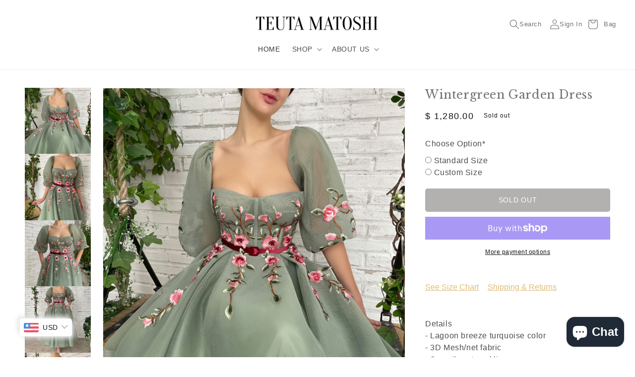

--- FILE ---
content_type: text/html; charset=utf-8
request_url: https://www.teutamatoshi.com/products/wintergreen-garden-dress
body_size: 65380
content:
<!doctype html>
<html class="no-js" lang="en">
  <head>
      <script type='text/javascript'>var jiltStorefrontParams = {"platform":"shopify","shop_uuid":"2ef90ff0-a02d-4474-b112-fe3f43caa345"}; </script>
<meta name="p:domain_verify" content="092c323be73979e7eab41244a4ebf0bc"/>
    <!-- Google Tag Manager -->
<script>(function(w,d,s,l,i){w[l]=w[l]||[];w[l].push({'gtm.start':
new Date().getTime(),event:'gtm.js'});var f=d.getElementsByTagName(s)[0],
j=d.createElement(s),dl=l!='dataLayer'?'&l='+l:'';j.async=true;j.src=
'https://www.googletagmanager.com/gtm.js?id='+i+dl;f.parentNode.insertBefore(j,f);
})(window,document,'script','dataLayer','GTM-NLR5ZWH');</script>
<!-- End Google Tag Manager -->
  <!-- Global site tag (gtag.js) - Google Ads: 10848428471 -->
<script async src="https://www.googletagmanager.com/gtag/js?id=AW-10848428471"></script>
<script>
  window.dataLayer = window.dataLayer || [];
  function gtag(){dataLayer.push(arguments);}
  gtag('js', new Date());

  gtag('config', 'AW-10848428471');
</script>
<!-- Global site tag (gtag.js) - Google Analytics -->
<script async src="https://www.googletagmanager.com/gtag/js?id=G-JXTGSJVKGV"></script>
<script>
  window.dataLayer = window.dataLayer || [];
  function gtag(){dataLayer.push(arguments);}
  gtag('js', new Date());

  gtag('config', 'G-JXTGSJVKGV');
</script>
<!-- Start of Booster Apps Seo-0.1-->
<title>Wintergreen Garden Dress | Teuta Matoshi</title><meta name="description" content="Details- Lagoon breeze turquoise color - 3D Mesh/net fabric - Sweetheart neckline- Corset with build-in pads and boning- Tea-length pleated skirt- Inseam pockets- Puffy medium sleeves- Velvet cherry belt- Handmade embroidered lace flowers..." /><script type="application/ld+json">
  {
    "@context": "https://schema.org",
    "@type": "WebSite",
    "name": "Teuta Matoshi",
    "url": "https://www.teutamatoshi.com",
    "potentialAction": {
      "@type": "SearchAction",
      "query-input": "required name=query",
      "target": "https://www.teutamatoshi.com/search?q={query}"
    }
  }
</script><script type="application/ld+json">
  {
    "@context": "https://schema.org",
    "@type": "Product",
    "name": "Wintergreen Garden Dress",
    "brand": {"@type": "Brand","name": "Teuta Matoshi"},
    "sku": "",
    "mpn": "",
    "description": "Details\n- Lagoon breeze turquoise color \n- 3D Mesh\/net fabric \n- Sweetheart neckline\n- Corset with build-in pads and boning\n- Tea-length pleated skirt\n- Inseam pockets\n- Puffy medium sleeves\n- Velvet cherry belt\n- Handmade embroidered lace flowers combined with tiny ruby-red stones",
    "url": "https://www.teutamatoshi.com/products/wintergreen-garden-dress","image": "https://www.teutamatoshi.com/cdn/shop/products/image_4217bd07-f0f3-4f22-8756-ca200447a618_3023x.jpg?v=1637767470","itemCondition": "https://schema.org/NewCondition",
    "offers": [{
          "@type": "Offer","price": "1280.00","priceCurrency": "USD",
          "itemCondition": "https://schema.org/NewCondition",
          "url": "https://www.teutamatoshi.com/products/wintergreen-garden-dress?variant=40563746832444",
          "sku": "",
          "mpn": "",
          "availability" : "https://schema.org/OutOfStock",
          "priceValidUntil": "2026-02-21","gtin14": ""}],"aggregateRating": {
"@type": "AggregateRating",
"reviewCount": 3,
"ratingValue": 5.0
}}
</script>
<!-- end of Booster Apps SEO -->

    <meta charset="utf-8">
    <meta http-equiv="X-UA-Compatible" content="IE=edge">
    <meta name="viewport" content="width=device-width,initial-scale=1">
    <meta name="theme-color" content="">
    <link rel="canonical" href="https://www.teutamatoshi.com/products/wintergreen-garden-dress">
    <link rel="preconnect" href="https://cdn.shopify.com" crossorigin>
    <link rel="stylesheet" href="https://cdn.jsdelivr.net/npm/swiper@8/swiper-bundle.min.css" /><link rel="preconnect" href="https://fonts.shopifycdn.com" crossorigin>

    

    

<meta property="og:site_name" content="Teuta Matoshi">
<meta property="og:url" content="https://www.teutamatoshi.com/products/wintergreen-garden-dress">
<meta property="og:title" content="Wintergreen Garden Dress">
<meta property="og:type" content="product">
<meta property="og:description" content="Details - Lagoon breeze turquoise color  - 3D Mesh/net fabric  - Sweetheart neckline - Corset with build-in pads and boning - Tea-length pleated skirt - Inseam pockets - Puffy medium sleeves - Velvet cherry belt - Handmade embroidered lace flowers combined with tiny ruby-red stones"><meta property="og:image" content="http://www.teutamatoshi.com/cdn/shop/products/image_4217bd07-f0f3-4f22-8756-ca200447a618.jpg?v=1637767470">
  <meta property="og:image:secure_url" content="https://www.teutamatoshi.com/cdn/shop/products/image_4217bd07-f0f3-4f22-8756-ca200447a618.jpg?v=1637767470">
  <meta property="og:image:width" content="3023">
  <meta property="og:image:height" content="3364"><meta property="og:price:amount" content="1,280.00">
  <meta property="og:price:currency" content="USD"><meta name="twitter:card" content="summary_large_image">
<meta name="twitter:title" content="Wintergreen Garden Dress">
<meta name="twitter:description" content="Details - Lagoon breeze turquoise color  - 3D Mesh/net fabric  - Sweetheart neckline - Corset with build-in pads and boning - Tea-length pleated skirt - Inseam pockets - Puffy medium sleeves - Velvet cherry belt - Handmade embroidered lace flowers combined with tiny ruby-red stones">


    <script src="//www.teutamatoshi.com/cdn/shop/t/23/assets/global.js?v=149496944046504657681670939935" defer="defer"></script>
    <script>window.performance && window.performance.mark && window.performance.mark('shopify.content_for_header.start');</script><meta name="google-site-verification" content="fzGpMlU2vRxzrTWIwZuz0r7IP6htC3FrkFnywGUfV3s">
<meta id="shopify-digital-wallet" name="shopify-digital-wallet" content="/24347173/digital_wallets/dialog">
<meta name="shopify-checkout-api-token" content="3b5cdc6a031624462ef52ba73a40a8cf">
<meta id="in-context-paypal-metadata" data-shop-id="24347173" data-venmo-supported="true" data-environment="production" data-locale="en_US" data-paypal-v4="true" data-currency="USD">
<link rel="alternate" type="application/json+oembed" href="https://www.teutamatoshi.com/products/wintergreen-garden-dress.oembed">
<script async="async" src="/checkouts/internal/preloads.js?locale=en-US"></script>
<link rel="preconnect" href="https://shop.app" crossorigin="anonymous">
<script async="async" src="https://shop.app/checkouts/internal/preloads.js?locale=en-US&shop_id=24347173" crossorigin="anonymous"></script>
<script id="apple-pay-shop-capabilities" type="application/json">{"shopId":24347173,"countryCode":"US","currencyCode":"USD","merchantCapabilities":["supports3DS"],"merchantId":"gid:\/\/shopify\/Shop\/24347173","merchantName":"Teuta Matoshi","requiredBillingContactFields":["postalAddress","email","phone"],"requiredShippingContactFields":["postalAddress","email","phone"],"shippingType":"shipping","supportedNetworks":["visa","masterCard","amex","discover","elo","jcb"],"total":{"type":"pending","label":"Teuta Matoshi","amount":"1.00"},"shopifyPaymentsEnabled":true,"supportsSubscriptions":true}</script>
<script id="shopify-features" type="application/json">{"accessToken":"3b5cdc6a031624462ef52ba73a40a8cf","betas":["rich-media-storefront-analytics"],"domain":"www.teutamatoshi.com","predictiveSearch":true,"shopId":24347173,"locale":"en"}</script>
<script>var Shopify = Shopify || {};
Shopify.shop = "teutamatoshiduriqi.myshopify.com";
Shopify.locale = "en";
Shopify.currency = {"active":"USD","rate":"1.0"};
Shopify.country = "US";
Shopify.theme = {"name":"New Design ","id":125388554300,"schema_name":"Custom Theme","schema_version":"1.0.5","theme_store_id":887,"role":"main"};
Shopify.theme.handle = "null";
Shopify.theme.style = {"id":null,"handle":null};
Shopify.cdnHost = "www.teutamatoshi.com/cdn";
Shopify.routes = Shopify.routes || {};
Shopify.routes.root = "/";</script>
<script type="module">!function(o){(o.Shopify=o.Shopify||{}).modules=!0}(window);</script>
<script>!function(o){function n(){var o=[];function n(){o.push(Array.prototype.slice.apply(arguments))}return n.q=o,n}var t=o.Shopify=o.Shopify||{};t.loadFeatures=n(),t.autoloadFeatures=n()}(window);</script>
<script>
  window.ShopifyPay = window.ShopifyPay || {};
  window.ShopifyPay.apiHost = "shop.app\/pay";
  window.ShopifyPay.redirectState = null;
</script>
<script id="shop-js-analytics" type="application/json">{"pageType":"product"}</script>
<script defer="defer" async type="module" src="//www.teutamatoshi.com/cdn/shopifycloud/shop-js/modules/v2/client.init-shop-cart-sync_BT-GjEfc.en.esm.js"></script>
<script defer="defer" async type="module" src="//www.teutamatoshi.com/cdn/shopifycloud/shop-js/modules/v2/chunk.common_D58fp_Oc.esm.js"></script>
<script defer="defer" async type="module" src="//www.teutamatoshi.com/cdn/shopifycloud/shop-js/modules/v2/chunk.modal_xMitdFEc.esm.js"></script>
<script type="module">
  await import("//www.teutamatoshi.com/cdn/shopifycloud/shop-js/modules/v2/client.init-shop-cart-sync_BT-GjEfc.en.esm.js");
await import("//www.teutamatoshi.com/cdn/shopifycloud/shop-js/modules/v2/chunk.common_D58fp_Oc.esm.js");
await import("//www.teutamatoshi.com/cdn/shopifycloud/shop-js/modules/v2/chunk.modal_xMitdFEc.esm.js");

  window.Shopify.SignInWithShop?.initShopCartSync?.({"fedCMEnabled":true,"windoidEnabled":true});

</script>
<script>
  window.Shopify = window.Shopify || {};
  if (!window.Shopify.featureAssets) window.Shopify.featureAssets = {};
  window.Shopify.featureAssets['shop-js'] = {"shop-cart-sync":["modules/v2/client.shop-cart-sync_DZOKe7Ll.en.esm.js","modules/v2/chunk.common_D58fp_Oc.esm.js","modules/v2/chunk.modal_xMitdFEc.esm.js"],"init-fed-cm":["modules/v2/client.init-fed-cm_B6oLuCjv.en.esm.js","modules/v2/chunk.common_D58fp_Oc.esm.js","modules/v2/chunk.modal_xMitdFEc.esm.js"],"shop-cash-offers":["modules/v2/client.shop-cash-offers_D2sdYoxE.en.esm.js","modules/v2/chunk.common_D58fp_Oc.esm.js","modules/v2/chunk.modal_xMitdFEc.esm.js"],"shop-login-button":["modules/v2/client.shop-login-button_QeVjl5Y3.en.esm.js","modules/v2/chunk.common_D58fp_Oc.esm.js","modules/v2/chunk.modal_xMitdFEc.esm.js"],"pay-button":["modules/v2/client.pay-button_DXTOsIq6.en.esm.js","modules/v2/chunk.common_D58fp_Oc.esm.js","modules/v2/chunk.modal_xMitdFEc.esm.js"],"shop-button":["modules/v2/client.shop-button_DQZHx9pm.en.esm.js","modules/v2/chunk.common_D58fp_Oc.esm.js","modules/v2/chunk.modal_xMitdFEc.esm.js"],"avatar":["modules/v2/client.avatar_BTnouDA3.en.esm.js"],"init-windoid":["modules/v2/client.init-windoid_CR1B-cfM.en.esm.js","modules/v2/chunk.common_D58fp_Oc.esm.js","modules/v2/chunk.modal_xMitdFEc.esm.js"],"init-shop-for-new-customer-accounts":["modules/v2/client.init-shop-for-new-customer-accounts_C_vY_xzh.en.esm.js","modules/v2/client.shop-login-button_QeVjl5Y3.en.esm.js","modules/v2/chunk.common_D58fp_Oc.esm.js","modules/v2/chunk.modal_xMitdFEc.esm.js"],"init-shop-email-lookup-coordinator":["modules/v2/client.init-shop-email-lookup-coordinator_BI7n9ZSv.en.esm.js","modules/v2/chunk.common_D58fp_Oc.esm.js","modules/v2/chunk.modal_xMitdFEc.esm.js"],"init-shop-cart-sync":["modules/v2/client.init-shop-cart-sync_BT-GjEfc.en.esm.js","modules/v2/chunk.common_D58fp_Oc.esm.js","modules/v2/chunk.modal_xMitdFEc.esm.js"],"shop-toast-manager":["modules/v2/client.shop-toast-manager_DiYdP3xc.en.esm.js","modules/v2/chunk.common_D58fp_Oc.esm.js","modules/v2/chunk.modal_xMitdFEc.esm.js"],"init-customer-accounts":["modules/v2/client.init-customer-accounts_D9ZNqS-Q.en.esm.js","modules/v2/client.shop-login-button_QeVjl5Y3.en.esm.js","modules/v2/chunk.common_D58fp_Oc.esm.js","modules/v2/chunk.modal_xMitdFEc.esm.js"],"init-customer-accounts-sign-up":["modules/v2/client.init-customer-accounts-sign-up_iGw4briv.en.esm.js","modules/v2/client.shop-login-button_QeVjl5Y3.en.esm.js","modules/v2/chunk.common_D58fp_Oc.esm.js","modules/v2/chunk.modal_xMitdFEc.esm.js"],"shop-follow-button":["modules/v2/client.shop-follow-button_CqMgW2wH.en.esm.js","modules/v2/chunk.common_D58fp_Oc.esm.js","modules/v2/chunk.modal_xMitdFEc.esm.js"],"checkout-modal":["modules/v2/client.checkout-modal_xHeaAweL.en.esm.js","modules/v2/chunk.common_D58fp_Oc.esm.js","modules/v2/chunk.modal_xMitdFEc.esm.js"],"shop-login":["modules/v2/client.shop-login_D91U-Q7h.en.esm.js","modules/v2/chunk.common_D58fp_Oc.esm.js","modules/v2/chunk.modal_xMitdFEc.esm.js"],"lead-capture":["modules/v2/client.lead-capture_BJmE1dJe.en.esm.js","modules/v2/chunk.common_D58fp_Oc.esm.js","modules/v2/chunk.modal_xMitdFEc.esm.js"],"payment-terms":["modules/v2/client.payment-terms_Ci9AEqFq.en.esm.js","modules/v2/chunk.common_D58fp_Oc.esm.js","modules/v2/chunk.modal_xMitdFEc.esm.js"]};
</script>
<script>(function() {
  var isLoaded = false;
  function asyncLoad() {
    if (isLoaded) return;
    isLoaded = true;
    var urls = ["https:\/\/loox.io\/widget\/NketLpMB-F\/loox.1596730936162.js?shop=teutamatoshiduriqi.myshopify.com","https:\/\/cozycountryredirectii.addons.business\/js\/eggbox\/3697\/script_ddae36f58697dc7bfa7326fae6ba7e3e.js?v=1\u0026sign=ddae36f58697dc7bfa7326fae6ba7e3e\u0026shop=teutamatoshiduriqi.myshopify.com","https:\/\/shopify.seon.io\/app.js?shop=teutamatoshiduriqi.myshopify.com","\/\/swymv3free-01.azureedge.net\/code\/swym-shopify.js?shop=teutamatoshiduriqi.myshopify.com","https:\/\/cdn.nfcube.com\/instafeed-2a8017305ea473e8ff01df8d5b9dfd95.js?shop=teutamatoshiduriqi.myshopify.com","https:\/\/chimpstatic.com\/mcjs-connected\/js\/users\/bd121596d35ae35de5166e45f\/782ed6da72056cc6186e8d988.js?shop=teutamatoshiduriqi.myshopify.com","https:\/\/s3.eu-west-1.amazonaws.com\/production-klarna-il-shopify-osm\/7bec47374bc1cb6b6338dfd4d69e7bffd4f4b70b\/teutamatoshiduriqi.myshopify.com-1752961913233.js?shop=teutamatoshiduriqi.myshopify.com"];
    for (var i = 0; i < urls.length; i++) {
      var s = document.createElement('script');
      s.type = 'text/javascript';
      s.async = true;
      s.src = urls[i];
      var x = document.getElementsByTagName('script')[0];
      x.parentNode.insertBefore(s, x);
    }
  };
  if(window.attachEvent) {
    window.attachEvent('onload', asyncLoad);
  } else {
    window.addEventListener('load', asyncLoad, false);
  }
})();</script>
<script id="__st">var __st={"a":24347173,"offset":-18000,"reqid":"50df6d86-5399-4ad9-8893-27d81674fb03-1769087342","pageurl":"www.teutamatoshi.com\/products\/wintergreen-garden-dress","u":"5c5ab5d63423","p":"product","rtyp":"product","rid":6714513817660};</script>
<script>window.ShopifyPaypalV4VisibilityTracking = true;</script>
<script id="captcha-bootstrap">!function(){'use strict';const t='contact',e='account',n='new_comment',o=[[t,t],['blogs',n],['comments',n],[t,'customer']],c=[[e,'customer_login'],[e,'guest_login'],[e,'recover_customer_password'],[e,'create_customer']],r=t=>t.map((([t,e])=>`form[action*='/${t}']:not([data-nocaptcha='true']) input[name='form_type'][value='${e}']`)).join(','),a=t=>()=>t?[...document.querySelectorAll(t)].map((t=>t.form)):[];function s(){const t=[...o],e=r(t);return a(e)}const i='password',u='form_key',d=['recaptcha-v3-token','g-recaptcha-response','h-captcha-response',i],f=()=>{try{return window.sessionStorage}catch{return}},m='__shopify_v',_=t=>t.elements[u];function p(t,e,n=!1){try{const o=window.sessionStorage,c=JSON.parse(o.getItem(e)),{data:r}=function(t){const{data:e,action:n}=t;return t[m]||n?{data:e,action:n}:{data:t,action:n}}(c);for(const[e,n]of Object.entries(r))t.elements[e]&&(t.elements[e].value=n);n&&o.removeItem(e)}catch(o){console.error('form repopulation failed',{error:o})}}const l='form_type',E='cptcha';function T(t){t.dataset[E]=!0}const w=window,h=w.document,L='Shopify',v='ce_forms',y='captcha';let A=!1;((t,e)=>{const n=(g='f06e6c50-85a8-45c8-87d0-21a2b65856fe',I='https://cdn.shopify.com/shopifycloud/storefront-forms-hcaptcha/ce_storefront_forms_captcha_hcaptcha.v1.5.2.iife.js',D={infoText:'Protected by hCaptcha',privacyText:'Privacy',termsText:'Terms'},(t,e,n)=>{const o=w[L][v],c=o.bindForm;if(c)return c(t,g,e,D).then(n);var r;o.q.push([[t,g,e,D],n]),r=I,A||(h.body.append(Object.assign(h.createElement('script'),{id:'captcha-provider',async:!0,src:r})),A=!0)});var g,I,D;w[L]=w[L]||{},w[L][v]=w[L][v]||{},w[L][v].q=[],w[L][y]=w[L][y]||{},w[L][y].protect=function(t,e){n(t,void 0,e),T(t)},Object.freeze(w[L][y]),function(t,e,n,w,h,L){const[v,y,A,g]=function(t,e,n){const i=e?o:[],u=t?c:[],d=[...i,...u],f=r(d),m=r(i),_=r(d.filter((([t,e])=>n.includes(e))));return[a(f),a(m),a(_),s()]}(w,h,L),I=t=>{const e=t.target;return e instanceof HTMLFormElement?e:e&&e.form},D=t=>v().includes(t);t.addEventListener('submit',(t=>{const e=I(t);if(!e)return;const n=D(e)&&!e.dataset.hcaptchaBound&&!e.dataset.recaptchaBound,o=_(e),c=g().includes(e)&&(!o||!o.value);(n||c)&&t.preventDefault(),c&&!n&&(function(t){try{if(!f())return;!function(t){const e=f();if(!e)return;const n=_(t);if(!n)return;const o=n.value;o&&e.removeItem(o)}(t);const e=Array.from(Array(32),(()=>Math.random().toString(36)[2])).join('');!function(t,e){_(t)||t.append(Object.assign(document.createElement('input'),{type:'hidden',name:u})),t.elements[u].value=e}(t,e),function(t,e){const n=f();if(!n)return;const o=[...t.querySelectorAll(`input[type='${i}']`)].map((({name:t})=>t)),c=[...d,...o],r={};for(const[a,s]of new FormData(t).entries())c.includes(a)||(r[a]=s);n.setItem(e,JSON.stringify({[m]:1,action:t.action,data:r}))}(t,e)}catch(e){console.error('failed to persist form',e)}}(e),e.submit())}));const S=(t,e)=>{t&&!t.dataset[E]&&(n(t,e.some((e=>e===t))),T(t))};for(const o of['focusin','change'])t.addEventListener(o,(t=>{const e=I(t);D(e)&&S(e,y())}));const B=e.get('form_key'),M=e.get(l),P=B&&M;t.addEventListener('DOMContentLoaded',(()=>{const t=y();if(P)for(const e of t)e.elements[l].value===M&&p(e,B);[...new Set([...A(),...v().filter((t=>'true'===t.dataset.shopifyCaptcha))])].forEach((e=>S(e,t)))}))}(h,new URLSearchParams(w.location.search),n,t,e,['guest_login'])})(!0,!0)}();</script>
<script integrity="sha256-4kQ18oKyAcykRKYeNunJcIwy7WH5gtpwJnB7kiuLZ1E=" data-source-attribution="shopify.loadfeatures" defer="defer" src="//www.teutamatoshi.com/cdn/shopifycloud/storefront/assets/storefront/load_feature-a0a9edcb.js" crossorigin="anonymous"></script>
<script crossorigin="anonymous" defer="defer" src="//www.teutamatoshi.com/cdn/shopifycloud/storefront/assets/shopify_pay/storefront-65b4c6d7.js?v=20250812"></script>
<script data-source-attribution="shopify.dynamic_checkout.dynamic.init">var Shopify=Shopify||{};Shopify.PaymentButton=Shopify.PaymentButton||{isStorefrontPortableWallets:!0,init:function(){window.Shopify.PaymentButton.init=function(){};var t=document.createElement("script");t.src="https://www.teutamatoshi.com/cdn/shopifycloud/portable-wallets/latest/portable-wallets.en.js",t.type="module",document.head.appendChild(t)}};
</script>
<script data-source-attribution="shopify.dynamic_checkout.buyer_consent">
  function portableWalletsHideBuyerConsent(e){var t=document.getElementById("shopify-buyer-consent"),n=document.getElementById("shopify-subscription-policy-button");t&&n&&(t.classList.add("hidden"),t.setAttribute("aria-hidden","true"),n.removeEventListener("click",e))}function portableWalletsShowBuyerConsent(e){var t=document.getElementById("shopify-buyer-consent"),n=document.getElementById("shopify-subscription-policy-button");t&&n&&(t.classList.remove("hidden"),t.removeAttribute("aria-hidden"),n.addEventListener("click",e))}window.Shopify?.PaymentButton&&(window.Shopify.PaymentButton.hideBuyerConsent=portableWalletsHideBuyerConsent,window.Shopify.PaymentButton.showBuyerConsent=portableWalletsShowBuyerConsent);
</script>
<script>
  function portableWalletsCleanup(e){e&&e.src&&console.error("Failed to load portable wallets script "+e.src);var t=document.querySelectorAll("shopify-accelerated-checkout .shopify-payment-button__skeleton, shopify-accelerated-checkout-cart .wallet-cart-button__skeleton"),e=document.getElementById("shopify-buyer-consent");for(let e=0;e<t.length;e++)t[e].remove();e&&e.remove()}function portableWalletsNotLoadedAsModule(e){e instanceof ErrorEvent&&"string"==typeof e.message&&e.message.includes("import.meta")&&"string"==typeof e.filename&&e.filename.includes("portable-wallets")&&(window.removeEventListener("error",portableWalletsNotLoadedAsModule),window.Shopify.PaymentButton.failedToLoad=e,"loading"===document.readyState?document.addEventListener("DOMContentLoaded",window.Shopify.PaymentButton.init):window.Shopify.PaymentButton.init())}window.addEventListener("error",portableWalletsNotLoadedAsModule);
</script>

<script type="module" src="https://www.teutamatoshi.com/cdn/shopifycloud/portable-wallets/latest/portable-wallets.en.js" onError="portableWalletsCleanup(this)" crossorigin="anonymous"></script>
<script nomodule>
  document.addEventListener("DOMContentLoaded", portableWalletsCleanup);
</script>

<link id="shopify-accelerated-checkout-styles" rel="stylesheet" media="screen" href="https://www.teutamatoshi.com/cdn/shopifycloud/portable-wallets/latest/accelerated-checkout-backwards-compat.css" crossorigin="anonymous">
<style id="shopify-accelerated-checkout-cart">
        #shopify-buyer-consent {
  margin-top: 1em;
  display: inline-block;
  width: 100%;
}

#shopify-buyer-consent.hidden {
  display: none;
}

#shopify-subscription-policy-button {
  background: none;
  border: none;
  padding: 0;
  text-decoration: underline;
  font-size: inherit;
  cursor: pointer;
}

#shopify-subscription-policy-button::before {
  box-shadow: none;
}

      </style>
<script id="sections-script" data-sections="header,footer" defer="defer" src="//www.teutamatoshi.com/cdn/shop/t/23/compiled_assets/scripts.js?v=3514"></script>
<script>window.performance && window.performance.mark && window.performance.mark('shopify.content_for_header.end');</script>


    <style data-shopify>
      
      
      
      
      @font-face {
  font-family: "Playfair Display";
  font-weight: 400;
  font-style: normal;
  font-display: swap;
  src: url("//www.teutamatoshi.com/cdn/fonts/playfair_display/playfairdisplay_n4.9980f3e16959dc89137cc1369bfc3ae98af1deb9.woff2") format("woff2"),
       url("//www.teutamatoshi.com/cdn/fonts/playfair_display/playfairdisplay_n4.c562b7c8e5637886a811d2a017f9e023166064ee.woff") format("woff");
}


      :root {
        --font-body-family: Helvetica, Arial, sans-serif;
        --font-body-style: normal;
        --font-body-weight: 400;
        --font-body-weight-bold: 700;

        --font-heading-family: "Playfair Display", serif;
        --font-heading-style: normal;
        --font-heading-weight: 400;

        --font-body-scale: 1.0;
        --font-heading-scale: 1.0;

        --color-base-text: 18, 18, 18;
        --color-shadow: 18, 18, 18;
        --color-base-background-1: 255, 255, 255;
        --color-base-background-2: 243, 243, 243;
        --color-base-solid-button-labels: 255, 255, 255;
        --color-base-outline-button-labels: 223, 188, 116;
        --color-base-accent-1: 18, 18, 18;
        --color-base-accent-2: 51, 79, 180;
        --payment-terms-background-color: #ffffff;

        --gradient-base-background-1: #ffffff;
        --gradient-base-background-2: #f3f3f3;
        --gradient-base-accent-1: #121212;
        --gradient-base-accent-2: #334fb4;

        --media-padding: px;
        --media-border-opacity: 0.05;
        --media-border-width: 1px;
        --media-radius: 0px;
        --media-shadow-opacity: 0.0;
        --media-shadow-horizontal-offset: 0px;
        --media-shadow-vertical-offset: 4px;
        --media-shadow-blur-radius: 5px;
        --media-shadow-visible: 0;

        --page-width: 160rem;
        --page-width-margin: 0rem;

        --product-card-image-padding: 0.0rem;
        --product-card-corner-radius: 0.0rem;
        --product-card-text-alignment: left;
        --product-card-border-width: 0.0rem;
        --product-card-border-opacity: 0.1;
        --product-card-shadow-opacity: 0.0;
        --product-card-shadow-visible: 0;
        --product-card-shadow-horizontal-offset: 0.0rem;
        --product-card-shadow-vertical-offset: 0.4rem;
        --product-card-shadow-blur-radius: 0.5rem;

        --collection-card-image-padding: 0.0rem;
        --collection-card-corner-radius: 0.0rem;
        --collection-card-text-alignment: left;
        --collection-card-border-width: 0.0rem;
        --collection-card-border-opacity: 0.1;
        --collection-card-shadow-opacity: 0.0;
        --collection-card-shadow-visible: 0;
        --collection-card-shadow-horizontal-offset: 0.0rem;
        --collection-card-shadow-vertical-offset: 0.4rem;
        --collection-card-shadow-blur-radius: 0.5rem;

        --blog-card-image-padding: 0.0rem;
        --blog-card-corner-radius: 0.0rem;
        --blog-card-text-alignment: left;
        --blog-card-border-width: 0.0rem;
        --blog-card-border-opacity: 0.1;
        --blog-card-shadow-opacity: 0.0;
        --blog-card-shadow-visible: 0;
        --blog-card-shadow-horizontal-offset: 0.0rem;
        --blog-card-shadow-vertical-offset: 0.4rem;
        --blog-card-shadow-blur-radius: 0.5rem;

        --badge-corner-radius: 4.0rem;

        --popup-border-width: 1px;
        --popup-border-opacity: 0.1;
        --popup-corner-radius: 0px;
        --popup-shadow-opacity: 0.0;
        --popup-shadow-horizontal-offset: 0px;
        --popup-shadow-vertical-offset: 4px;
        --popup-shadow-blur-radius: 5px;

        --drawer-border-width: 1px;
        --drawer-border-opacity: 0.1;
        --drawer-shadow-opacity: 0.0;
        --drawer-shadow-horizontal-offset: 0px;
        --drawer-shadow-vertical-offset: 4px;
        --drawer-shadow-blur-radius: 5px;

        --spacing-sections-desktop: 0px;
        --spacing-sections-mobile: 0px;

        --grid-desktop-vertical-spacing: 8px;
        --grid-desktop-horizontal-spacing: 8px;
        --grid-mobile-vertical-spacing: 4px;
        --grid-mobile-horizontal-spacing: 4px;

        --text-boxes-border-opacity: 0.1;
        --text-boxes-border-width: 0px;
        --text-boxes-radius: 0px;
        --text-boxes-shadow-opacity: 0.0;
        --text-boxes-shadow-visible: 0;
        --text-boxes-shadow-horizontal-offset: 0px;
        --text-boxes-shadow-vertical-offset: 4px;
        --text-boxes-shadow-blur-radius: 5px;

        --buttons-radius: 0px;
        --buttons-radius-outset: 0px;
        --buttons-border-width: 1px;
        --buttons-border-opacity: 1.0;
        --buttons-shadow-opacity: 0.0;
        --buttons-shadow-visible: 0;
        --buttons-shadow-horizontal-offset: 0px;
        --buttons-shadow-vertical-offset: 4px;
        --buttons-shadow-blur-radius: 5px;
        --buttons-border-offset: 0px;

        --inputs-radius: 0px;
        --inputs-border-width: 1px;
        --inputs-border-opacity: 0.55;
        --inputs-shadow-opacity: 0.0;
        --inputs-shadow-horizontal-offset: 0px;
        --inputs-margin-offset: 0px;
        --inputs-shadow-vertical-offset: 4px;
        --inputs-shadow-blur-radius: 5px;
        --inputs-radius-outset: 0px;

        --variant-pills-radius: 40px;
        --variant-pills-border-width: 1px;
        --variant-pills-border-opacity: 0.55;
        --variant-pills-shadow-opacity: 0.0;
        --variant-pills-shadow-horizontal-offset: 0px;
        --variant-pills-shadow-vertical-offset: 4px;
        --variant-pills-shadow-blur-radius: 5px;
      }

      *,
      *::before,
      *::after {
        box-sizing: inherit;
      }

      html {
        box-sizing: border-box;
        font-size: calc(var(--font-body-scale) * 62.5%);
        height: 100%;
      }

      body {
        display: grid;
        grid-template-rows: auto auto 1fr auto;
        grid-template-columns: 100%;
        min-height: 100%;
        margin: 0;
        font-size: 1.5rem;
        letter-spacing: 0.06rem;
        line-height: calc(1 + 0.8 / var(--font-body-scale));
        font-family: var(--font-body-family);
        font-style: var(--font-body-style);
        font-weight: var(--font-body-weight);
      }

      @media screen and (min-width: 750px) {
        body {
          font-size: 1.6rem;
        }
      }
    </style>

    <link href="//www.teutamatoshi.com/cdn/shop/t/23/assets/base.css?v=39246876330246141861673312786" rel="stylesheet" type="text/css" media="all" />
    <link href="//www.teutamatoshi.com/cdn/shop/t/23/assets/main.css?v=51237600580067560861676237532" rel="stylesheet" type="text/css" media="all" />
<link rel="preload" as="font" href="//www.teutamatoshi.com/cdn/fonts/playfair_display/playfairdisplay_n4.9980f3e16959dc89137cc1369bfc3ae98af1deb9.woff2" type="font/woff2" crossorigin><link rel="stylesheet" href="//www.teutamatoshi.com/cdn/shop/t/23/assets/component-predictive-search.css?v=83512081251802922551670939934" media="print" onload="this.media='all'"><script>document.documentElement.className = document.documentElement.className.replace('no-js', 'js');
    if (Shopify.designMode) {
      document.documentElement.classList.add('shopify-design-mode');
    }
    </script>
  
	<script>var loox_global_hash = '1768942310360';</script><script>var loox_floating_widget = {"active":true,"rtl":false,"default_text":"Reviews","position":"right","button_text":"Reviews","button_bg_color":"333333","button_text_color":"FFFFFF","display_on_home_page":false,"display_on_product_page":true,"display_on_cart_page":true,"display_on_other_pages":false,"hide_on_mobile":true,"border_radius":{"key":"extraRounded","value":"16px","label":"Extra Rounded"},"orientation":"default"};
</script><style>.loox-reviews-default { max-width: 1200px; margin: 0 auto; }.loox-rating .loox-icon { color:#000000; }
:root { --lxs-rating-icon-color: #000000; }</style>
<!-- BEGIN app block: shopify://apps/bucks/blocks/app-embed/4f0a9b06-9da4-4a49-b378-2de9d23a3af3 -->
<script>
  window.bucksCC = window.bucksCC || {};
  window.bucksCC.metaConfig = {};
  window.bucksCC.reConvert = function() {};
  "function" != typeof Object.assign && (Object.assign = function(n) {
    if (null == n) 
      throw new TypeError("Cannot convert undefined or null to object");
    



    for (var r = Object(n), t = 1; t < arguments.length; t++) {
      var e = arguments[t];
      if (null != e) 
        for (var o in e) 
          e.hasOwnProperty(o) && (r[o] = e[o])
    }
    return r
  });

const bucks_validateJson = json => {
    let checkedJson;
    try {
        checkedJson = JSON.parse(json);
    } catch (error) { }
    return checkedJson;
};

  const bucks_encodedData = "[base64]";

  const bucks_myshopifyDomain = "www.teutamatoshi.com";

  const decodedURI = atob(bucks_encodedData);
  const bucks_decodedString = decodeURIComponent(decodedURI);


  const bucks_parsedData = bucks_validateJson(bucks_decodedString) || {};
  Object.assign(window.bucksCC.metaConfig, {

    ... bucks_parsedData,
    money_format: "\u003cspan class=money\u003e$ {{amount}}\u003c\/span\u003e",
    money_with_currency_format: "\u003cspan class=money\u003e$ {{amount}}\u003c\/span\u003e",
    userCurrency: "USD"

  });
  window.bucksCC.reConvert = function() {};
  window.bucksCC.themeAppExtension = true;
  window.bucksCC.metaConfig.multiCurrencies = [];
  window.bucksCC.localization = {};
  
  

  window.bucksCC.localization.availableCountries = ["AF","AX","AL","DZ","AD","AO","AI","AG","AR","AM","AW","AC","AU","AT","AZ","BS","BH","BD","BB","BY","BE","BZ","BJ","BM","BT","BO","BA","BW","BR","IO","VG","BN","BG","BF","BI","KH","CM","CA","CV","BQ","KY","CF","TD","CL","CN","CX","CC","CO","KM","CG","CD","CK","CR","CI","HR","CW","CY","CZ","DK","DJ","DM","DO","EC","EG","SV","GQ","ER","EE","SZ","ET","FK","FO","FJ","FI","FR","GF","PF","TF","GA","GM","GE","DE","GH","GI","GR","GL","GD","GP","GT","GG","GN","GW","GY","HT","HN","HK","HU","IS","IN","ID","IQ","IE","IM","IL","IT","JM","JP","JE","JO","KZ","KE","KI","XK","KW","KG","LA","LV","LB","LS","LR","LY","LI","LT","LU","MO","MG","MW","MY","MV","ML","MT","MQ","MR","MU","YT","MX","MD","MC","MN","ME","MS","MA","MZ","MM","NA","NR","NP","NL","NC","NZ","NI","NE","NG","NU","NF","MK","NO","OM","PK","PS","PA","PG","PY","PE","PH","PN","PL","PT","QA","RE","RO","RU","RW","WS","SM","ST","SA","SN","RS","SC","SL","SG","SX","SK","SI","SB","SO","ZA","GS","KR","SS","ES","LK","BL","SH","KN","LC","MF","PM","VC","SD","SR","SJ","SE","CH","TW","TJ","TZ","TH","TL","TG","TK","TO","TT","TA","TN","TR","TM","TC","TV","UM","UG","UA","AE","GB","US","UY","UZ","VU","VA","VE","VN","WF","EH","YE","ZM","ZW"];
  window.bucksCC.localization.availableLanguages = ["en"];

  
  window.bucksCC.metaConfig.multiCurrencies = "AED,AFN,ANG,AUD,AWG,AZN,BAM,BBD,BDT,BIF,BND,BOB,BSD,BWP,BZD,CAD,CDF,CHF,CNY,CRC,CVE,CZK,DJF,DKK,DOP,DZD,EGP,ETB,EUR,FJD,FKP,GBP,GMD,GNF,GTQ,GYD,HKD,HNL,HUF,IDR,ILS,INR,ISK,JMD,JPY,KES,KGS,KHR,KMF,KRW,KYD,KZT,LAK,LKR,MAD,MDL,MKD,MMK,MNT,MOP,MUR,MVR,MWK,MYR,NGN,NIO,NPR,NZD,PEN,PGK,PHP,PKR,PLN,PYG,QAR,RON,RWF,SAR,SBD,SEK,SGD,SHP,SLL,STD,THB,TJS,TOP,TRY,TTD,TWD,TZS,UAH,UGX,USD,UYU,UZS,VND,VUV,WST,XAF,XCD,XOF,XPF".split(',') || '';
  window.bucksCC.metaConfig.cartCurrency = "USD" || '';

  if ((((window || {}).bucksCC || {}).metaConfig || {}).instantLoader) {
    self.fetch || (self.fetch = function(e, n) {
      return n = n || {},
      new Promise(function(t, s) {
        var r = new XMLHttpRequest,
          o = [],
          u = [],
          i = {},
          a = function() {
            return {
              ok: 2 == (r.status / 100 | 0),
              statusText: r.statusText,
              status: r.status,
              url: r.responseURL,
              text: function() {
                return Promise.resolve(r.responseText)
              },
              json: function() {
                return Promise.resolve(JSON.parse(r.responseText))
              },
              blob: function() {
                return Promise.resolve(new Blob([r.response]))
              },
              clone: a,
              headers: {
                keys: function() {
                  return o
                },
                entries: function() {
                  return u
                },
                get: function(e) {
                  return i[e.toLowerCase()]
                },
                has: function(e) {
                  return e.toLowerCase() in i
                }
              }
            }
          };
        for (var c in r.open(n.method || "get", e, !0), r.onload = function() {
          r.getAllResponseHeaders().replace(/^(.*?):[^S\n]*([sS]*?)$/gm, function(e, n, t) {
            o.push(n = n.toLowerCase()),
            u.push([n, t]),
            i[n] = i[n]
              ? i[n] + "," + t
              : t
          }),
          t(a())
        },
        r.onerror = s,
        r.withCredentials = "include" == n.credentials,
        n.headers) 
          r.setRequestHeader(c, n.headers[c]);
        r.send(n.body || null)
      })
    });
    !function() {
      function t(t) {
        const e = document.createElement("style");
        e.innerText = t,
        document.head.appendChild(e)
      }
      function e(t) {
        const e = document.createElement("script");
        e.type = "text/javascript",
        e.text = t,
        document.head.appendChild(e),
        console.log("%cBUCKSCC: Instant Loader Activated ⚡️", "background: #1c64f6; color: #fff; font-size: 12px; font-weight:bold; padding: 5px 10px; border-radius: 3px")
      }
      let n = sessionStorage.getItem("bucksccHash");
      (
        n = n
          ? JSON.parse(n)
          : null
      )
        ? e(n)
        : fetch(`https://${bucks_myshopifyDomain}/apps/buckscc/sdk.min.js`, {mode: "no-cors"}).then(function(t) {
          return t.text()
        }).then(function(t) {
          if ((t || "").length > 100) {
            const o = JSON.stringify(t);
            sessionStorage.setItem("bucksccHash", o),
            n = t,
            e(t)
          }
        })
    }();
  }

  const themeAppExLoadEvent = new Event("BUCKSCC_THEME-APP-EXTENSION_LOADED", { bubbles: true, cancelable: false });

  // Dispatch the custom event on the window
  window.dispatchEvent(themeAppExLoadEvent);

</script><!-- END app block --><!-- BEGIN app block: shopify://apps/infinite-scroll/blocks/app-embed/a3bc84f2-5d30-48ba-bdd2-bc9edbc709f6 --><!-- BEGIN app snippet: app-embed -->

    

<script type="application/json" id="magepowapp-infinitescroll-loader" >
    <svg
      version="1.1"
      xmlns="http://www.w3.org/2000/svg"
      xmlns:xlink="http://www.w3.org/1999/xlink"
      x="0px"
      y="0px"
      width="50px"
      height="50px"
      viewBox="0 0 40 40"
      enable-background="new 0 0 40 40"
      xml:space="preserve"
    >
      <path opacity="1" fill="#016E52" d="M20.201,5.169c-8.254,0-14.946,6.692-14.946,14.946c0,8.255,6.692,14.946,14.946,14.946
        s14.946-6.691,14.946-14.946C35.146,11.861,28.455,5.169,20.201,5.169z M20.201,31.749c-6.425,0-11.634-5.208-11.634-11.634
        c0-6.425,5.209-11.634,11.634-11.634c6.425,0,11.633,5.209,11.633,11.634C31.834,26.541,26.626,31.749,20.201,31.749z"/>
      <path fill="#ffffff" d="M26.013,10.047l1.654-2.866c-2.198-1.272-4.743-2.012-7.466-2.012h0v3.312h0
        C22.32,8.481,24.301,9.057,26.013,10.047z">
        <animateTransform attributeType="xml"
          attributeName="transform"
          type="rotate"
          from="0 20 20"
          to="360 20 20"
          dur="0.5s"
          repeatCount="indefinite"/>
        </path>
    </svg>
  </script><script
  type="application/json"
  id="magepowapps-infinitescroll-settings"
  data-loading="https://cdn.shopify.com/extensions/019b0946-8238-7b29-a39c-7bd6fa4def81/app-e-xtension-138/assets/loader.svg"
  data-asset-css="https://cdn.shopify.com/extensions/019b0946-8238-7b29-a39c-7bd6fa4def81/app-e-xtension-138/assets/infinitescroll.min.css"
  data-page_type="product"
  data-item-count="0"
  data-plan=""
>
  {"autoLink":true,"offset":-1,"font_size":1,"borderSize":1,"borderRadius":5,"imageMaxWidth":100,"circleColor":"#016E52","backgroundButtonLoadmore":"#EFEFEF","borderColor":"#016E52","textLoadmoreColor":"","textLoadingColor":"#121212","colorArrowBacktotop":"#000000","backgroundBacktotop":"#ffffff","prevMoreButtonText":"","loadingText":"Loading ...","loadMoreButtonText":"Load More","container":"","item":"","pagination":"","custom_css":""}
</script>
<script
  class="x-magepow-init"
  type="application/json"
  data-infinitescroll="https://cdn.shopify.com/extensions/019b0946-8238-7b29-a39c-7bd6fa4def81/app-e-xtension-138/assets/infinitescroll.min.js"
></script>
<style data-shopify>
  :root{
  --ias-border-width: 1px;
  --ias-border-color: #016E52;
  --ias-border-radius: 5px;
  --ias-bg-loadmore-color: #EFEFEF;
  --ias-bg-backtotop-color: #ffffff;
  --ias-arrow-border-color: #000000;
  }
  .ias-trigger, .ias-spinner, .ias-noneleft, .ias-text {font-size: 1em;}
  .ias-trigger .load-more {}
  .ias-spinner span em {color: #121212;}
  .ias-noneleft {}
  .ias-noneleft .load-end {}
  .ias-spinner img {
    max-width: 100%;
  }
  
</style>
<!-- END app snippet --><!-- END app block --><!-- BEGIN app block: shopify://apps/klaviyo-email-marketing-sms/blocks/klaviyo-onsite-embed/2632fe16-c075-4321-a88b-50b567f42507 -->












  <script async src="https://static.klaviyo.com/onsite/js/T5VbRc/klaviyo.js?company_id=T5VbRc"></script>
  <script>!function(){if(!window.klaviyo){window._klOnsite=window._klOnsite||[];try{window.klaviyo=new Proxy({},{get:function(n,i){return"push"===i?function(){var n;(n=window._klOnsite).push.apply(n,arguments)}:function(){for(var n=arguments.length,o=new Array(n),w=0;w<n;w++)o[w]=arguments[w];var t="function"==typeof o[o.length-1]?o.pop():void 0,e=new Promise((function(n){window._klOnsite.push([i].concat(o,[function(i){t&&t(i),n(i)}]))}));return e}}})}catch(n){window.klaviyo=window.klaviyo||[],window.klaviyo.push=function(){var n;(n=window._klOnsite).push.apply(n,arguments)}}}}();</script>

  
    <script id="viewed_product">
      if (item == null) {
        var _learnq = _learnq || [];

        var MetafieldReviews = null
        var MetafieldYotpoRating = null
        var MetafieldYotpoCount = null
        var MetafieldLooxRating = null
        var MetafieldLooxCount = null
        var okendoProduct = null
        var okendoProductReviewCount = null
        var okendoProductReviewAverageValue = null
        try {
          // The following fields are used for Customer Hub recently viewed in order to add reviews.
          // This information is not part of __kla_viewed. Instead, it is part of __kla_viewed_reviewed_items
          MetafieldReviews = {};
          MetafieldYotpoRating = null
          MetafieldYotpoCount = null
          MetafieldLooxRating = "5.0"
          MetafieldLooxCount = 3

          okendoProduct = null
          // If the okendo metafield is not legacy, it will error, which then requires the new json formatted data
          if (okendoProduct && 'error' in okendoProduct) {
            okendoProduct = null
          }
          okendoProductReviewCount = okendoProduct ? okendoProduct.reviewCount : null
          okendoProductReviewAverageValue = okendoProduct ? okendoProduct.reviewAverageValue : null
        } catch (error) {
          console.error('Error in Klaviyo onsite reviews tracking:', error);
        }

        var item = {
          Name: "Wintergreen Garden Dress",
          ProductID: 6714513817660,
          Categories: ["All","FallWinter 21'"],
          ImageURL: "https://www.teutamatoshi.com/cdn/shop/products/image_4217bd07-f0f3-4f22-8756-ca200447a618_grande.jpg?v=1637767470",
          URL: "https://www.teutamatoshi.com/products/wintergreen-garden-dress",
          Brand: "Teuta Matoshi",
          Price: "$ 1,280.00",
          Value: "1,280.00",
          CompareAtPrice: "$ 0.00"
        };
        _learnq.push(['track', 'Viewed Product', item]);
        _learnq.push(['trackViewedItem', {
          Title: item.Name,
          ItemId: item.ProductID,
          Categories: item.Categories,
          ImageUrl: item.ImageURL,
          Url: item.URL,
          Metadata: {
            Brand: item.Brand,
            Price: item.Price,
            Value: item.Value,
            CompareAtPrice: item.CompareAtPrice
          },
          metafields:{
            reviews: MetafieldReviews,
            yotpo:{
              rating: MetafieldYotpoRating,
              count: MetafieldYotpoCount,
            },
            loox:{
              rating: MetafieldLooxRating,
              count: MetafieldLooxCount,
            },
            okendo: {
              rating: okendoProductReviewAverageValue,
              count: okendoProductReviewCount,
            }
          }
        }]);
      }
    </script>
  




  <script>
    window.klaviyoReviewsProductDesignMode = false
  </script>







<!-- END app block --><script src="https://cdn.shopify.com/extensions/019ba2d3-5579-7382-9582-e9b49f858129/bucks-23/assets/widgetLoader.js" type="text/javascript" defer="defer"></script>
<script src="https://cdn.shopify.com/extensions/019b92df-1966-750c-943d-a8ced4b05ac2/option-cli3-369/assets/gpomain.js" type="text/javascript" defer="defer"></script>
<script src="https://cdn.shopify.com/extensions/e8878072-2f6b-4e89-8082-94b04320908d/inbox-1254/assets/inbox-chat-loader.js" type="text/javascript" defer="defer"></script>
<script src="https://cdn.shopify.com/extensions/019b0946-8238-7b29-a39c-7bd6fa4def81/app-e-xtension-138/assets/script.min.js" type="text/javascript" defer="defer"></script>
<script src="https://cdn.shopify.com/extensions/4d5a2c47-c9fc-4724-a26e-14d501c856c6/attrac-6/assets/attrac-embed-bars.js" type="text/javascript" defer="defer"></script>
<link href="https://monorail-edge.shopifysvc.com" rel="dns-prefetch">
<script>(function(){if ("sendBeacon" in navigator && "performance" in window) {try {var session_token_from_headers = performance.getEntriesByType('navigation')[0].serverTiming.find(x => x.name == '_s').description;} catch {var session_token_from_headers = undefined;}var session_cookie_matches = document.cookie.match(/_shopify_s=([^;]*)/);var session_token_from_cookie = session_cookie_matches && session_cookie_matches.length === 2 ? session_cookie_matches[1] : "";var session_token = session_token_from_headers || session_token_from_cookie || "";function handle_abandonment_event(e) {var entries = performance.getEntries().filter(function(entry) {return /monorail-edge.shopifysvc.com/.test(entry.name);});if (!window.abandonment_tracked && entries.length === 0) {window.abandonment_tracked = true;var currentMs = Date.now();var navigation_start = performance.timing.navigationStart;var payload = {shop_id: 24347173,url: window.location.href,navigation_start,duration: currentMs - navigation_start,session_token,page_type: "product"};window.navigator.sendBeacon("https://monorail-edge.shopifysvc.com/v1/produce", JSON.stringify({schema_id: "online_store_buyer_site_abandonment/1.1",payload: payload,metadata: {event_created_at_ms: currentMs,event_sent_at_ms: currentMs}}));}}window.addEventListener('pagehide', handle_abandonment_event);}}());</script>
<script id="web-pixels-manager-setup">(function e(e,d,r,n,o){if(void 0===o&&(o={}),!Boolean(null===(a=null===(i=window.Shopify)||void 0===i?void 0:i.analytics)||void 0===a?void 0:a.replayQueue)){var i,a;window.Shopify=window.Shopify||{};var t=window.Shopify;t.analytics=t.analytics||{};var s=t.analytics;s.replayQueue=[],s.publish=function(e,d,r){return s.replayQueue.push([e,d,r]),!0};try{self.performance.mark("wpm:start")}catch(e){}var l=function(){var e={modern:/Edge?\/(1{2}[4-9]|1[2-9]\d|[2-9]\d{2}|\d{4,})\.\d+(\.\d+|)|Firefox\/(1{2}[4-9]|1[2-9]\d|[2-9]\d{2}|\d{4,})\.\d+(\.\d+|)|Chrom(ium|e)\/(9{2}|\d{3,})\.\d+(\.\d+|)|(Maci|X1{2}).+ Version\/(15\.\d+|(1[6-9]|[2-9]\d|\d{3,})\.\d+)([,.]\d+|)( \(\w+\)|)( Mobile\/\w+|) Safari\/|Chrome.+OPR\/(9{2}|\d{3,})\.\d+\.\d+|(CPU[ +]OS|iPhone[ +]OS|CPU[ +]iPhone|CPU IPhone OS|CPU iPad OS)[ +]+(15[._]\d+|(1[6-9]|[2-9]\d|\d{3,})[._]\d+)([._]\d+|)|Android:?[ /-](13[3-9]|1[4-9]\d|[2-9]\d{2}|\d{4,})(\.\d+|)(\.\d+|)|Android.+Firefox\/(13[5-9]|1[4-9]\d|[2-9]\d{2}|\d{4,})\.\d+(\.\d+|)|Android.+Chrom(ium|e)\/(13[3-9]|1[4-9]\d|[2-9]\d{2}|\d{4,})\.\d+(\.\d+|)|SamsungBrowser\/([2-9]\d|\d{3,})\.\d+/,legacy:/Edge?\/(1[6-9]|[2-9]\d|\d{3,})\.\d+(\.\d+|)|Firefox\/(5[4-9]|[6-9]\d|\d{3,})\.\d+(\.\d+|)|Chrom(ium|e)\/(5[1-9]|[6-9]\d|\d{3,})\.\d+(\.\d+|)([\d.]+$|.*Safari\/(?![\d.]+ Edge\/[\d.]+$))|(Maci|X1{2}).+ Version\/(10\.\d+|(1[1-9]|[2-9]\d|\d{3,})\.\d+)([,.]\d+|)( \(\w+\)|)( Mobile\/\w+|) Safari\/|Chrome.+OPR\/(3[89]|[4-9]\d|\d{3,})\.\d+\.\d+|(CPU[ +]OS|iPhone[ +]OS|CPU[ +]iPhone|CPU IPhone OS|CPU iPad OS)[ +]+(10[._]\d+|(1[1-9]|[2-9]\d|\d{3,})[._]\d+)([._]\d+|)|Android:?[ /-](13[3-9]|1[4-9]\d|[2-9]\d{2}|\d{4,})(\.\d+|)(\.\d+|)|Mobile Safari.+OPR\/([89]\d|\d{3,})\.\d+\.\d+|Android.+Firefox\/(13[5-9]|1[4-9]\d|[2-9]\d{2}|\d{4,})\.\d+(\.\d+|)|Android.+Chrom(ium|e)\/(13[3-9]|1[4-9]\d|[2-9]\d{2}|\d{4,})\.\d+(\.\d+|)|Android.+(UC? ?Browser|UCWEB|U3)[ /]?(15\.([5-9]|\d{2,})|(1[6-9]|[2-9]\d|\d{3,})\.\d+)\.\d+|SamsungBrowser\/(5\.\d+|([6-9]|\d{2,})\.\d+)|Android.+MQ{2}Browser\/(14(\.(9|\d{2,})|)|(1[5-9]|[2-9]\d|\d{3,})(\.\d+|))(\.\d+|)|K[Aa][Ii]OS\/(3\.\d+|([4-9]|\d{2,})\.\d+)(\.\d+|)/},d=e.modern,r=e.legacy,n=navigator.userAgent;return n.match(d)?"modern":n.match(r)?"legacy":"unknown"}(),u="modern"===l?"modern":"legacy",c=(null!=n?n:{modern:"",legacy:""})[u],f=function(e){return[e.baseUrl,"/wpm","/b",e.hashVersion,"modern"===e.buildTarget?"m":"l",".js"].join("")}({baseUrl:d,hashVersion:r,buildTarget:u}),m=function(e){var d=e.version,r=e.bundleTarget,n=e.surface,o=e.pageUrl,i=e.monorailEndpoint;return{emit:function(e){var a=e.status,t=e.errorMsg,s=(new Date).getTime(),l=JSON.stringify({metadata:{event_sent_at_ms:s},events:[{schema_id:"web_pixels_manager_load/3.1",payload:{version:d,bundle_target:r,page_url:o,status:a,surface:n,error_msg:t},metadata:{event_created_at_ms:s}}]});if(!i)return console&&console.warn&&console.warn("[Web Pixels Manager] No Monorail endpoint provided, skipping logging."),!1;try{return self.navigator.sendBeacon.bind(self.navigator)(i,l)}catch(e){}var u=new XMLHttpRequest;try{return u.open("POST",i,!0),u.setRequestHeader("Content-Type","text/plain"),u.send(l),!0}catch(e){return console&&console.warn&&console.warn("[Web Pixels Manager] Got an unhandled error while logging to Monorail."),!1}}}}({version:r,bundleTarget:l,surface:e.surface,pageUrl:self.location.href,monorailEndpoint:e.monorailEndpoint});try{o.browserTarget=l,function(e){var d=e.src,r=e.async,n=void 0===r||r,o=e.onload,i=e.onerror,a=e.sri,t=e.scriptDataAttributes,s=void 0===t?{}:t,l=document.createElement("script"),u=document.querySelector("head"),c=document.querySelector("body");if(l.async=n,l.src=d,a&&(l.integrity=a,l.crossOrigin="anonymous"),s)for(var f in s)if(Object.prototype.hasOwnProperty.call(s,f))try{l.dataset[f]=s[f]}catch(e){}if(o&&l.addEventListener("load",o),i&&l.addEventListener("error",i),u)u.appendChild(l);else{if(!c)throw new Error("Did not find a head or body element to append the script");c.appendChild(l)}}({src:f,async:!0,onload:function(){if(!function(){var e,d;return Boolean(null===(d=null===(e=window.Shopify)||void 0===e?void 0:e.analytics)||void 0===d?void 0:d.initialized)}()){var d=window.webPixelsManager.init(e)||void 0;if(d){var r=window.Shopify.analytics;r.replayQueue.forEach((function(e){var r=e[0],n=e[1],o=e[2];d.publishCustomEvent(r,n,o)})),r.replayQueue=[],r.publish=d.publishCustomEvent,r.visitor=d.visitor,r.initialized=!0}}},onerror:function(){return m.emit({status:"failed",errorMsg:"".concat(f," has failed to load")})},sri:function(e){var d=/^sha384-[A-Za-z0-9+/=]+$/;return"string"==typeof e&&d.test(e)}(c)?c:"",scriptDataAttributes:o}),m.emit({status:"loading"})}catch(e){m.emit({status:"failed",errorMsg:(null==e?void 0:e.message)||"Unknown error"})}}})({shopId: 24347173,storefrontBaseUrl: "https://www.teutamatoshi.com",extensionsBaseUrl: "https://extensions.shopifycdn.com/cdn/shopifycloud/web-pixels-manager",monorailEndpoint: "https://monorail-edge.shopifysvc.com/unstable/produce_batch",surface: "storefront-renderer",enabledBetaFlags: ["2dca8a86"],webPixelsConfigList: [{"id":"427917372","configuration":"{\"config\":\"{\\\"pixel_id\\\":\\\"GT-NM8LHR8\\\",\\\"target_country\\\":\\\"US\\\",\\\"gtag_events\\\":[{\\\"type\\\":\\\"purchase\\\",\\\"action_label\\\":\\\"MC-2CLSQ0JM0X\\\"},{\\\"type\\\":\\\"page_view\\\",\\\"action_label\\\":\\\"MC-2CLSQ0JM0X\\\"},{\\\"type\\\":\\\"view_item\\\",\\\"action_label\\\":\\\"MC-2CLSQ0JM0X\\\"}],\\\"enable_monitoring_mode\\\":false}\"}","eventPayloadVersion":"v1","runtimeContext":"OPEN","scriptVersion":"b2a88bafab3e21179ed38636efcd8a93","type":"APP","apiClientId":1780363,"privacyPurposes":[],"dataSharingAdjustments":{"protectedCustomerApprovalScopes":["read_customer_address","read_customer_email","read_customer_name","read_customer_personal_data","read_customer_phone"]}},{"id":"128319548","configuration":"{\"pixel_id\":\"1024831974633848\",\"pixel_type\":\"facebook_pixel\",\"metaapp_system_user_token\":\"-\"}","eventPayloadVersion":"v1","runtimeContext":"OPEN","scriptVersion":"ca16bc87fe92b6042fbaa3acc2fbdaa6","type":"APP","apiClientId":2329312,"privacyPurposes":["ANALYTICS","MARKETING","SALE_OF_DATA"],"dataSharingAdjustments":{"protectedCustomerApprovalScopes":["read_customer_address","read_customer_email","read_customer_name","read_customer_personal_data","read_customer_phone"]}},{"id":"71794748","configuration":"{\"tagID\":\"2613828931190\"}","eventPayloadVersion":"v1","runtimeContext":"STRICT","scriptVersion":"18031546ee651571ed29edbe71a3550b","type":"APP","apiClientId":3009811,"privacyPurposes":["ANALYTICS","MARKETING","SALE_OF_DATA"],"dataSharingAdjustments":{"protectedCustomerApprovalScopes":["read_customer_address","read_customer_email","read_customer_name","read_customer_personal_data","read_customer_phone"]}},{"id":"57114684","eventPayloadVersion":"v1","runtimeContext":"LAX","scriptVersion":"1","type":"CUSTOM","privacyPurposes":["MARKETING"],"name":"Meta pixel (migrated)"},{"id":"shopify-app-pixel","configuration":"{}","eventPayloadVersion":"v1","runtimeContext":"STRICT","scriptVersion":"0450","apiClientId":"shopify-pixel","type":"APP","privacyPurposes":["ANALYTICS","MARKETING"]},{"id":"shopify-custom-pixel","eventPayloadVersion":"v1","runtimeContext":"LAX","scriptVersion":"0450","apiClientId":"shopify-pixel","type":"CUSTOM","privacyPurposes":["ANALYTICS","MARKETING"]}],isMerchantRequest: false,initData: {"shop":{"name":"Teuta Matoshi","paymentSettings":{"currencyCode":"USD"},"myshopifyDomain":"teutamatoshiduriqi.myshopify.com","countryCode":"US","storefrontUrl":"https:\/\/www.teutamatoshi.com"},"customer":null,"cart":null,"checkout":null,"productVariants":[{"price":{"amount":1280.0,"currencyCode":"USD"},"product":{"title":"Wintergreen Garden Dress","vendor":"Teuta Matoshi","id":"6714513817660","untranslatedTitle":"Wintergreen Garden Dress","url":"\/products\/wintergreen-garden-dress","type":"Gown"},"id":"40563746832444","image":{"src":"\/\/www.teutamatoshi.com\/cdn\/shop\/products\/image_4217bd07-f0f3-4f22-8756-ca200447a618.jpg?v=1637767470"},"sku":"","title":"Default Title","untranslatedTitle":"Default Title"}],"purchasingCompany":null},},"https://www.teutamatoshi.com/cdn","fcfee988w5aeb613cpc8e4bc33m6693e112",{"modern":"","legacy":""},{"shopId":"24347173","storefrontBaseUrl":"https:\/\/www.teutamatoshi.com","extensionBaseUrl":"https:\/\/extensions.shopifycdn.com\/cdn\/shopifycloud\/web-pixels-manager","surface":"storefront-renderer","enabledBetaFlags":"[\"2dca8a86\"]","isMerchantRequest":"false","hashVersion":"fcfee988w5aeb613cpc8e4bc33m6693e112","publish":"custom","events":"[[\"page_viewed\",{}],[\"product_viewed\",{\"productVariant\":{\"price\":{\"amount\":1280.0,\"currencyCode\":\"USD\"},\"product\":{\"title\":\"Wintergreen Garden Dress\",\"vendor\":\"Teuta Matoshi\",\"id\":\"6714513817660\",\"untranslatedTitle\":\"Wintergreen Garden Dress\",\"url\":\"\/products\/wintergreen-garden-dress\",\"type\":\"Gown\"},\"id\":\"40563746832444\",\"image\":{\"src\":\"\/\/www.teutamatoshi.com\/cdn\/shop\/products\/image_4217bd07-f0f3-4f22-8756-ca200447a618.jpg?v=1637767470\"},\"sku\":\"\",\"title\":\"Default Title\",\"untranslatedTitle\":\"Default Title\"}}]]"});</script><script>
  window.ShopifyAnalytics = window.ShopifyAnalytics || {};
  window.ShopifyAnalytics.meta = window.ShopifyAnalytics.meta || {};
  window.ShopifyAnalytics.meta.currency = 'USD';
  var meta = {"product":{"id":6714513817660,"gid":"gid:\/\/shopify\/Product\/6714513817660","vendor":"Teuta Matoshi","type":"Gown","handle":"wintergreen-garden-dress","variants":[{"id":40563746832444,"price":128000,"name":"Wintergreen Garden Dress","public_title":null,"sku":""}],"remote":false},"page":{"pageType":"product","resourceType":"product","resourceId":6714513817660,"requestId":"50df6d86-5399-4ad9-8893-27d81674fb03-1769087342"}};
  for (var attr in meta) {
    window.ShopifyAnalytics.meta[attr] = meta[attr];
  }
</script>
<script class="analytics">
  (function () {
    var customDocumentWrite = function(content) {
      var jquery = null;

      if (window.jQuery) {
        jquery = window.jQuery;
      } else if (window.Checkout && window.Checkout.$) {
        jquery = window.Checkout.$;
      }

      if (jquery) {
        jquery('body').append(content);
      }
    };

    var hasLoggedConversion = function(token) {
      if (token) {
        return document.cookie.indexOf('loggedConversion=' + token) !== -1;
      }
      return false;
    }

    var setCookieIfConversion = function(token) {
      if (token) {
        var twoMonthsFromNow = new Date(Date.now());
        twoMonthsFromNow.setMonth(twoMonthsFromNow.getMonth() + 2);

        document.cookie = 'loggedConversion=' + token + '; expires=' + twoMonthsFromNow;
      }
    }

    var trekkie = window.ShopifyAnalytics.lib = window.trekkie = window.trekkie || [];
    if (trekkie.integrations) {
      return;
    }
    trekkie.methods = [
      'identify',
      'page',
      'ready',
      'track',
      'trackForm',
      'trackLink'
    ];
    trekkie.factory = function(method) {
      return function() {
        var args = Array.prototype.slice.call(arguments);
        args.unshift(method);
        trekkie.push(args);
        return trekkie;
      };
    };
    for (var i = 0; i < trekkie.methods.length; i++) {
      var key = trekkie.methods[i];
      trekkie[key] = trekkie.factory(key);
    }
    trekkie.load = function(config) {
      trekkie.config = config || {};
      trekkie.config.initialDocumentCookie = document.cookie;
      var first = document.getElementsByTagName('script')[0];
      var script = document.createElement('script');
      script.type = 'text/javascript';
      script.onerror = function(e) {
        var scriptFallback = document.createElement('script');
        scriptFallback.type = 'text/javascript';
        scriptFallback.onerror = function(error) {
                var Monorail = {
      produce: function produce(monorailDomain, schemaId, payload) {
        var currentMs = new Date().getTime();
        var event = {
          schema_id: schemaId,
          payload: payload,
          metadata: {
            event_created_at_ms: currentMs,
            event_sent_at_ms: currentMs
          }
        };
        return Monorail.sendRequest("https://" + monorailDomain + "/v1/produce", JSON.stringify(event));
      },
      sendRequest: function sendRequest(endpointUrl, payload) {
        // Try the sendBeacon API
        if (window && window.navigator && typeof window.navigator.sendBeacon === 'function' && typeof window.Blob === 'function' && !Monorail.isIos12()) {
          var blobData = new window.Blob([payload], {
            type: 'text/plain'
          });

          if (window.navigator.sendBeacon(endpointUrl, blobData)) {
            return true;
          } // sendBeacon was not successful

        } // XHR beacon

        var xhr = new XMLHttpRequest();

        try {
          xhr.open('POST', endpointUrl);
          xhr.setRequestHeader('Content-Type', 'text/plain');
          xhr.send(payload);
        } catch (e) {
          console.log(e);
        }

        return false;
      },
      isIos12: function isIos12() {
        return window.navigator.userAgent.lastIndexOf('iPhone; CPU iPhone OS 12_') !== -1 || window.navigator.userAgent.lastIndexOf('iPad; CPU OS 12_') !== -1;
      }
    };
    Monorail.produce('monorail-edge.shopifysvc.com',
      'trekkie_storefront_load_errors/1.1',
      {shop_id: 24347173,
      theme_id: 125388554300,
      app_name: "storefront",
      context_url: window.location.href,
      source_url: "//www.teutamatoshi.com/cdn/s/trekkie.storefront.1bbfab421998800ff09850b62e84b8915387986d.min.js"});

        };
        scriptFallback.async = true;
        scriptFallback.src = '//www.teutamatoshi.com/cdn/s/trekkie.storefront.1bbfab421998800ff09850b62e84b8915387986d.min.js';
        first.parentNode.insertBefore(scriptFallback, first);
      };
      script.async = true;
      script.src = '//www.teutamatoshi.com/cdn/s/trekkie.storefront.1bbfab421998800ff09850b62e84b8915387986d.min.js';
      first.parentNode.insertBefore(script, first);
    };
    trekkie.load(
      {"Trekkie":{"appName":"storefront","development":false,"defaultAttributes":{"shopId":24347173,"isMerchantRequest":null,"themeId":125388554300,"themeCityHash":"5302677602796805410","contentLanguage":"en","currency":"USD","eventMetadataId":"bef6c833-89c5-4700-a445-cac75955af28"},"isServerSideCookieWritingEnabled":true,"monorailRegion":"shop_domain","enabledBetaFlags":["65f19447"]},"Session Attribution":{},"S2S":{"facebookCapiEnabled":false,"source":"trekkie-storefront-renderer","apiClientId":580111}}
    );

    var loaded = false;
    trekkie.ready(function() {
      if (loaded) return;
      loaded = true;

      window.ShopifyAnalytics.lib = window.trekkie;

      var originalDocumentWrite = document.write;
      document.write = customDocumentWrite;
      try { window.ShopifyAnalytics.merchantGoogleAnalytics.call(this); } catch(error) {};
      document.write = originalDocumentWrite;

      window.ShopifyAnalytics.lib.page(null,{"pageType":"product","resourceType":"product","resourceId":6714513817660,"requestId":"50df6d86-5399-4ad9-8893-27d81674fb03-1769087342","shopifyEmitted":true});

      var match = window.location.pathname.match(/checkouts\/(.+)\/(thank_you|post_purchase)/)
      var token = match? match[1]: undefined;
      if (!hasLoggedConversion(token)) {
        setCookieIfConversion(token);
        window.ShopifyAnalytics.lib.track("Viewed Product",{"currency":"USD","variantId":40563746832444,"productId":6714513817660,"productGid":"gid:\/\/shopify\/Product\/6714513817660","name":"Wintergreen Garden Dress","price":"1280.00","sku":"","brand":"Teuta Matoshi","variant":null,"category":"Gown","nonInteraction":true,"remote":false},undefined,undefined,{"shopifyEmitted":true});
      window.ShopifyAnalytics.lib.track("monorail:\/\/trekkie_storefront_viewed_product\/1.1",{"currency":"USD","variantId":40563746832444,"productId":6714513817660,"productGid":"gid:\/\/shopify\/Product\/6714513817660","name":"Wintergreen Garden Dress","price":"1280.00","sku":"","brand":"Teuta Matoshi","variant":null,"category":"Gown","nonInteraction":true,"remote":false,"referer":"https:\/\/www.teutamatoshi.com\/products\/wintergreen-garden-dress"});
      }
    });


        var eventsListenerScript = document.createElement('script');
        eventsListenerScript.async = true;
        eventsListenerScript.src = "//www.teutamatoshi.com/cdn/shopifycloud/storefront/assets/shop_events_listener-3da45d37.js";
        document.getElementsByTagName('head')[0].appendChild(eventsListenerScript);

})();</script>
  <script>
  if (!window.ga || (window.ga && typeof window.ga !== 'function')) {
    window.ga = function ga() {
      (window.ga.q = window.ga.q || []).push(arguments);
      if (window.Shopify && window.Shopify.analytics && typeof window.Shopify.analytics.publish === 'function') {
        window.Shopify.analytics.publish("ga_stub_called", {}, {sendTo: "google_osp_migration"});
      }
      console.error("Shopify's Google Analytics stub called with:", Array.from(arguments), "\nSee https://help.shopify.com/manual/promoting-marketing/pixels/pixel-migration#google for more information.");
    };
    if (window.Shopify && window.Shopify.analytics && typeof window.Shopify.analytics.publish === 'function') {
      window.Shopify.analytics.publish("ga_stub_initialized", {}, {sendTo: "google_osp_migration"});
    }
  }
</script>
<script
  defer
  src="https://www.teutamatoshi.com/cdn/shopifycloud/perf-kit/shopify-perf-kit-3.0.4.min.js"
  data-application="storefront-renderer"
  data-shop-id="24347173"
  data-render-region="gcp-us-central1"
  data-page-type="product"
  data-theme-instance-id="125388554300"
  data-theme-name="Custom Theme"
  data-theme-version="1.0.5"
  data-monorail-region="shop_domain"
  data-resource-timing-sampling-rate="10"
  data-shs="true"
  data-shs-beacon="true"
  data-shs-export-with-fetch="true"
  data-shs-logs-sample-rate="1"
  data-shs-beacon-endpoint="https://www.teutamatoshi.com/api/collect"
></script>
</head>

  <body class="gradient" id="">
    <a class="skip-to-content-link button visually-hidden" href="#MainContent">
      Skip to content
    </a>

<script src="//www.teutamatoshi.com/cdn/shop/t/23/assets/cart.js?v=83971781268232213281670939934" defer="defer"></script>

<style>
  .drawer {
    visibility: hidden;
    /* min-height: 0;
    overflow: hidden;
    position: absolute !important;
    height: 0 !important; */
  }
</style>

<cart-drawer class="drawer is-empty custom_wrapper_drawer page-width">
  <div id="CartDrawer" class="cart-drawer">
    <div id="CartDrawer-Overlay"class="cart-drawer__overlay"></div>
    <div class="drawer__inner popup_drawer_custom" role="dialog" aria-modal="true" aria-label="Your cart" tabindex="-1"><div class="drawer__inner-empty">
          <div class="cart-drawer__warnings center">
            <div class="cart-drawer__empty-content">
              <h2 class="cart__empty-text">Your cart is empty</h2>
              <button class="drawer__close" type="button" onclick="this.closest('cart-drawer').close()" aria-label="Close"><svg xmlns="http://www.w3.org/2000/svg" aria-hidden="true" focusable="false" role="presentation" class="icon icon-close" fill="none" viewBox="0 0 18 17">
  <path d="M.865 15.978a.5.5 0 00.707.707l7.433-7.431 7.579 7.282a.501.501 0 00.846-.37.5.5 0 00-.153-.351L9.712 8.546l7.417-7.416a.5.5 0 10-.707-.708L8.991 7.853 1.413.573a.5.5 0 10-.693.72l7.563 7.268-7.418 7.417z" fill="currentColor">
</svg>
</button>
              <a href="/collections/all" class="button">
                Continue shopping
              </a><p class="cart__login-title h3">Have an account?</p>
                <p class="cart__login-paragraph">
                  <a href="/account/login" class="link underlined-link">Log in</a> to check out faster.
                </p></div>
          </div></div><div class="drawer__header">
        <h2 class="drawer__heading">Your cart</h2>
        <button class="drawer__close" type="button" onclick="this.closest('cart-drawer').close()" aria-label="Close"><svg xmlns="http://www.w3.org/2000/svg" aria-hidden="true" focusable="false" role="presentation" class="icon icon-close" fill="none" viewBox="0 0 18 17">
  <path d="M.865 15.978a.5.5 0 00.707.707l7.433-7.431 7.579 7.282a.501.501 0 00.846-.37.5.5 0 00-.153-.351L9.712 8.546l7.417-7.416a.5.5 0 10-.707-.708L8.991 7.853 1.413.573a.5.5 0 10-.693.72l7.563 7.268-7.418 7.417z" fill="currentColor">
</svg>
</button>
      </div>
      <cart-drawer-items class=" is-empty">
        <form action="/cart" id="CartDrawer-Form" class="cart__contents cart-drawer__form" method="post">
          <div id="CartDrawer-CartItems" class="drawer__contents js-contents"><p id="CartDrawer-LiveRegionText" class="visually-hidden" role="status"></p>
            <p id="CartDrawer-LineItemStatus" class="visually-hidden" aria-hidden="true" role="status">Loading...</p>
          </div>
          <div id="CartDrawer-CartErrors" role="alert"></div>
        </form>
      </cart-drawer-items>
      <div class="drawer__footer"><!-- Start blocks-->
        <!-- Subtotals-->

        <div class="cart-drawer__footer" >
          <div class="totals" role="status">
            <h2 class="totals__subtotal">Subtotal</h2>
            <p class="totals__subtotal-value"><span class=money>$ 0.00</span></p>
          </div>

          <div></div>

          <small class="tax-note caption-large rte">Taxes and shipping calculated at checkout
</small>
        </div>

        <!-- CTAs -->

        <div class="cart__ctas" >
          <noscript>
            <button type="submit" class="cart__update-button button button--secondary" form="CartDrawer-Form">
              Update
            </button>
          </noscript>

          <button type="submit" id="CartDrawer-Checkout" class="cart__checkout-button button" name="checkout" form="CartDrawer-Form" disabled>
            Check out
          </button>
        </div>
      </div>
    </div>
  </div>
</cart-drawer>

<script>
  document.addEventListener('DOMContentLoaded', function() {
    function isIE() {
      const ua = window.navigator.userAgent;
      const msie = ua.indexOf('MSIE ');
      const trident = ua.indexOf('Trident/');

      return (msie > 0 || trident > 0);
    }

    if (!isIE()) return;
    const cartSubmitInput = document.createElement('input');
    cartSubmitInput.setAttribute('name', 'checkout');
    cartSubmitInput.setAttribute('type', 'hidden');
    document.querySelector('#cart').appendChild(cartSubmitInput);
    document.querySelector('#checkout').addEventListener('click', function(event) {
      document.querySelector('#cart').submit();
    });
  });
</script>

<div id="shopify-section-announcement-bar" class="shopify-section">
</div>
    <div id="shopify-section-header" class="shopify-section section-header"><link rel="stylesheet" href="//www.teutamatoshi.com/cdn/shop/t/23/assets/component-list-menu.css?v=151968516119678728991670939935" media="print" onload="this.media='all'">
<link rel="stylesheet" href="//www.teutamatoshi.com/cdn/shop/t/23/assets/component-search.css?v=96455689198851321781670939934" media="print" onload="this.media='all'">
<link rel="stylesheet" href="//www.teutamatoshi.com/cdn/shop/t/23/assets/component-menu-drawer.css?v=182311192829367774911670939934" media="print" onload="this.media='all'">
<link rel="stylesheet" href="//www.teutamatoshi.com/cdn/shop/t/23/assets/component-cart-notification.css?v=183358051719344305851670939934" media="print" onload="this.media='all'">
<link rel="stylesheet" href="//www.teutamatoshi.com/cdn/shop/t/23/assets/component-cart-items.css?v=23917223812499722491670939936" media="print" onload="this.media='all'"><link rel="stylesheet" href="//www.teutamatoshi.com/cdn/shop/t/23/assets/component-price.css?v=65402837579211014041670939934" media="print" onload="this.media='all'">
  <link rel="stylesheet" href="//www.teutamatoshi.com/cdn/shop/t/23/assets/component-loading-overlay.css?v=167310470843593579841670939937" media="print" onload="this.media='all'"><link rel="stylesheet" href="//www.teutamatoshi.com/cdn/shop/t/23/assets/component-mega-menu.css?v=177496590996265276461670939936" media="print" onload="this.media='all'">
  <noscript><link href="//www.teutamatoshi.com/cdn/shop/t/23/assets/component-mega-menu.css?v=177496590996265276461670939936" rel="stylesheet" type="text/css" media="all" /></noscript><link href="//www.teutamatoshi.com/cdn/shop/t/23/assets/component-cart-drawer.css?v=63911637837530913941674696215" rel="stylesheet" type="text/css" media="all" />
  <link href="//www.teutamatoshi.com/cdn/shop/t/23/assets/component-cart.css?v=61086454150987525971670939937" rel="stylesheet" type="text/css" media="all" />
  <link href="//www.teutamatoshi.com/cdn/shop/t/23/assets/component-totals.css?v=86168756436424464851670939934" rel="stylesheet" type="text/css" media="all" />
  <link href="//www.teutamatoshi.com/cdn/shop/t/23/assets/component-price.css?v=65402837579211014041670939934" rel="stylesheet" type="text/css" media="all" />
  <link href="//www.teutamatoshi.com/cdn/shop/t/23/assets/component-discounts.css?v=152760482443307489271670939935" rel="stylesheet" type="text/css" media="all" />
  <link href="//www.teutamatoshi.com/cdn/shop/t/23/assets/component-loading-overlay.css?v=167310470843593579841670939937" rel="stylesheet" type="text/css" media="all" />
<noscript><link href="//www.teutamatoshi.com/cdn/shop/t/23/assets/component-list-menu.css?v=151968516119678728991670939935" rel="stylesheet" type="text/css" media="all" /></noscript>
<noscript><link href="//www.teutamatoshi.com/cdn/shop/t/23/assets/component-search.css?v=96455689198851321781670939934" rel="stylesheet" type="text/css" media="all" /></noscript>
<noscript><link href="//www.teutamatoshi.com/cdn/shop/t/23/assets/component-menu-drawer.css?v=182311192829367774911670939934" rel="stylesheet" type="text/css" media="all" /></noscript>
<noscript><link href="//www.teutamatoshi.com/cdn/shop/t/23/assets/component-cart-notification.css?v=183358051719344305851670939934" rel="stylesheet" type="text/css" media="all" /></noscript>
<noscript><link href="//www.teutamatoshi.com/cdn/shop/t/23/assets/component-cart-items.css?v=23917223812499722491670939936" rel="stylesheet" type="text/css" media="all" /></noscript>

<style>
  header-drawer {
    justify-self: start;
    margin-left: -1.2rem;
  }

  .header__heading-logo {
    max-width: 250px;
  }

  @media screen and (min-width: 990px) {
    header-drawer {
      display: none;
    }
  }

  .menu-drawer-container {
    display: flex;
  }

  .list-menu {
    list-style: none;
    padding: 0;
    margin: 0;
  }

  .list-menu--inline {
    display: inline-flex;
    flex-wrap: wrap;
  }

  summary.list-menu__item {
    padding-right: 2.7rem;
  }

  .list-menu__item {
    display: flex;
    align-items: center;
    line-height: calc(1 + 0.3 / var(--font-body-scale));
  }

  .list-menu__item--link {
    text-decoration: none;
    padding-bottom: 1rem;
    padding-top: 1rem;
    line-height: calc(1 + 0.8 / var(--font-body-scale));
  }

  @media screen and (min-width: 750px) {
    .list-menu__item--link {
      padding-bottom: 0.5rem;
      padding-top: 0.5rem;
    }
  }
</style><style>
  div#MegaMenu-Content-2 li#megamenu_itemlist2 {
    margin-bottom: 10px;
}
    div#MegaMenu-Content-2 {
      display: flex;
      width: 400px;
      margin: auto;
  }
  div#MegaMenu-Content-2 ul.mega-menu__list.page-width.mega-menu__list--condensed li {
      width: 100%;
  }
  div#MegaMenu-Content-2 ul {
      padding: 0 30px;
  }
  div#MegaMenu-Content-2 ul {
      padding: 0 40px !important;
      margin: 0 !important;
      justify-content: center;
  }
  /* div#MegaMenu-Content-2 {
      width: 250px;
      left: 45%;
  }
  div#MegaMenu-Content-2 ul li {
      width: 100%;
  } */
  div#MegaMenu-Content-3 ul li {
      width: 100%;
  }
  div#MegaMenu-Content-3 {
      width: 250px;
  }
  div#MegaMenu-Content-3 {
      width: 250px;
      left: 45%;
  }


  div#MegaMenu-Content-4 ul li {
      width: 100%;
  }
  div#MegaMenu-Content-4 {
      width: 250px;
  }
  div#MegaMenu-Content-4 {
      width: 250px;
      left: 51%;
  }


  div#MegaMenu-Content-5 ul li {
      width: 100%;
  }
  div#MegaMenu-Content-5 {
      width: 250px;
  }
  div#MegaMenu-Content-5 {
      width: 250px;
      left: 51%;
  }
  ul.mega-menu__list.page-width.mega-menu__list--condensed {
      padding: 0 20px !important;
  }
  div#MegaMenu-Content-1 li#megamenu_itemlist2 {
      padding-bottom: 20px;
  }
  li#megamenu_itemlist5 {
      padding-bottom: 20px;
  }
  li#megamenu_itemlist6 {
      padding: 0;
      margin-bottom: 10px;
  }
  span.subtitle_inmenu {
      font-size: 14px;
      color: grey;
      font-weight: lighter;
  }
  li#megamenu_itemlist0 {
      padding-top: 10px;
  }
  li#megamenu_itemlist7 {
      padding-top: 10px;
  }
  .mega-menu__content.gradient.motion-reduce.global-settings-popup {
      padding: 0 !important;
  }
  .mega-menu__content.gradient.motion-reduce.global-settings-popup {
    Z-INDEX: 9999999;
}
 </style><style data-shopify>.header {
    padding-top: 10px;
    padding-bottom: 10px;
  }

  .section-header {
    margin-bottom: 18px;
  }

  @media screen and (min-width: 750px) {
    .section-header {
      margin-bottom: 24px;
    }
  }

  @media screen and (min-width: 990px) {
    .header {
      padding-top: 20px;
      padding-bottom: 20px;
    }
  }</style><script src="//www.teutamatoshi.com/cdn/shop/t/23/assets/details-disclosure.js?v=153497636716254413831670939936" defer="defer"></script>
<script src="//www.teutamatoshi.com/cdn/shop/t/23/assets/details-modal.js?v=131583081101245297301752961722" defer="defer"></script>
<script src="//www.teutamatoshi.com/cdn/shop/t/23/assets/cart-notification.js?v=160453272920806432391670939934" defer="defer"></script><script src="//www.teutamatoshi.com/cdn/shop/t/23/assets/cart-drawer.js?v=44260131999403604181670939935" defer="defer"></script><svg xmlns="http://www.w3.org/2000/svg" class="hidden">
  <symbol id="icon-search" viewbox="0 0 18 19" fill="none">
    <path fill-rule="evenodd" clip-rule="evenodd" d="M11.03 11.68A5.784 5.784 0 112.85 3.5a5.784 5.784 0 018.18 8.18zm.26 1.12a6.78 6.78 0 11.72-.7l5.4 5.4a.5.5 0 11-.71.7l-5.41-5.4z" fill="currentColor"/>
  </symbol>

  <symbol id="icon-close" class="icon icon-close" fill="none" viewBox="0 0 18 17">
    <path d="M.865 15.978a.5.5 0 00.707.707l7.433-7.431 7.579 7.282a.501.501 0 00.846-.37.5.5 0 00-.153-.351L9.712 8.546l7.417-7.416a.5.5 0 10-.707-.708L8.991 7.853 1.413.573a.5.5 0 10-.693.72l7.563 7.268-7.418 7.417z" fill="currentColor">
  </symbol>
</svg>
<sticky-header class="header-wrapper color-background-1 gradient header-wrapper--border-bottom">
  <header class="header header--top-center header--mobile-center page-width header--has-menu"><header-drawer data-breakpoint="tablet">
        <details id="Details-menu-drawer-container" class="menu-drawer-container">
          <summary class="header__icon header__icon--menu header__icon--summary link focus-inset" aria-label="Menu">
            <span>
              <svg xmlns="http://www.w3.org/2000/svg" aria-hidden="true" focusable="false" role="presentation" class="icon icon-hamburger" fill="none" viewBox="0 0 18 16">
  <path d="M1 .5a.5.5 0 100 1h15.71a.5.5 0 000-1H1zM.5 8a.5.5 0 01.5-.5h15.71a.5.5 0 010 1H1A.5.5 0 01.5 8zm0 7a.5.5 0 01.5-.5h15.71a.5.5 0 010 1H1a.5.5 0 01-.5-.5z" fill="currentColor">
</svg>

              <svg xmlns="http://www.w3.org/2000/svg" aria-hidden="true" focusable="false" role="presentation" class="icon icon-close" fill="none" viewBox="0 0 18 17">
  <path d="M.865 15.978a.5.5 0 00.707.707l7.433-7.431 7.579 7.282a.501.501 0 00.846-.37.5.5 0 00-.153-.351L9.712 8.546l7.417-7.416a.5.5 0 10-.707-.708L8.991 7.853 1.413.573a.5.5 0 10-.693.72l7.563 7.268-7.418 7.417z" fill="currentColor">
</svg>

            </span>
          </summary>
          <div id="menu-drawer" class="gradient menu-drawer motion-reduce" tabindex="-1">
            <div class="menu-drawer__inner-container">
              <div class="menu-drawer__navigation-container">
                <nav class="menu-drawer__navigation">
                  <ul class="menu-drawer__menu has-submenu list-menu" role="list"><li><a href="/" class="menu-drawer__menu-item list-menu__item link link--text focus-inset">
                            HOME
                          </a></li><li><details id="Details-menu-drawer-menu-item-2">
                            <summary class="menu-drawer__menu-item list-menu__item link link--text focus-inset">
                              SHOP
                              <svg viewBox="0 0 14 10" fill="none" aria-hidden="true" focusable="false" role="presentation" class="icon icon-arrow" xmlns="http://www.w3.org/2000/svg">
  <path fill-rule="evenodd" clip-rule="evenodd" d="M8.537.808a.5.5 0 01.817-.162l4 4a.5.5 0 010 .708l-4 4a.5.5 0 11-.708-.708L11.793 5.5H1a.5.5 0 010-1h10.793L8.646 1.354a.5.5 0 01-.109-.546z" fill="currentColor">
</svg>

                              <svg aria-hidden="true" focusable="false" role="presentation" class="icon icon-caret" viewBox="0 0 10 6">
  <path fill-rule="evenodd" clip-rule="evenodd" d="M9.354.646a.5.5 0 00-.708 0L5 4.293 1.354.646a.5.5 0 00-.708.708l4 4a.5.5 0 00.708 0l4-4a.5.5 0 000-.708z" fill="currentColor">
</svg>

                            </summary>
                            <div id="link-shop" class="menu-drawer__submenu has-submenu gradient motion-reduce" tabindex="-1">
                              <div class="menu-drawer__inner-submenu">
                                <button class="menu-drawer__close-button link link--text focus-inset" aria-expanded="true">
                                  <svg viewBox="0 0 14 10" fill="none" aria-hidden="true" focusable="false" role="presentation" class="icon icon-arrow" xmlns="http://www.w3.org/2000/svg">
  <path fill-rule="evenodd" clip-rule="evenodd" d="M8.537.808a.5.5 0 01.817-.162l4 4a.5.5 0 010 .708l-4 4a.5.5 0 11-.708-.708L11.793 5.5H1a.5.5 0 010-1h10.793L8.646 1.354a.5.5 0 01-.109-.546z" fill="currentColor">
</svg>

                                  SHOP
                                </button>
                                <ul class="menu-drawer__menu list-menu" role="list" tabindex="-1"><li><a href="/collections/fallwinter-25" class="menu-drawer__menu-item link link--text list-menu__item focus-inset">
                                          FW 25
                                        </a></li><li><a href="/collections/springsummer-25" class="menu-drawer__menu-item link link--text list-menu__item focus-inset">
                                          SS 25
                                        </a></li><li><a href="/collections/bridal-25" class="menu-drawer__menu-item link link--text list-menu__item focus-inset">
                                          BRIDAL 25
                                        </a></li><li><a href="/collections/fallwinter24" class="menu-drawer__menu-item link link--text list-menu__item focus-inset">
                                          FW 24
                                        </a></li><li><a href="/collections/springsummer24" class="menu-drawer__menu-item link link--text list-menu__item focus-inset">
                                          SS 24
                                        </a></li><li><a href="/collections/bridal-24" class="menu-drawer__menu-item link link--text list-menu__item focus-inset">
                                          BRIDAL 24
                                        </a></li><li><a href="/collections/all-products" class="menu-drawer__menu-item link link--text list-menu__item focus-inset">
                                          ALL DRESSES
                                        </a></li><li><a href="/collections/fallwinter-23" class="menu-drawer__menu-item link link--text list-menu__item focus-inset">
                                          FW 23
                                        </a></li><li><a href="/collections/springsummer-23" class="menu-drawer__menu-item link link--text list-menu__item focus-inset">
                                          SS 23
                                        </a></li><li><a href="https://www.teutamatoshi.com/collections/bridal-23" class="menu-drawer__menu-item link link--text list-menu__item focus-inset">
                                          BRIDAL 23
                                        </a></li><li><a href="/collections" class="menu-drawer__menu-item link link--text list-menu__item focus-inset">
                                          ALL COLLECTIONS
                                        </a></li></ul>
                              </div>
                            </div>
                          </details></li><li><details id="Details-menu-drawer-menu-item-3">
                            <summary class="menu-drawer__menu-item list-menu__item link link--text focus-inset">
                              ABOUT US
                              <svg viewBox="0 0 14 10" fill="none" aria-hidden="true" focusable="false" role="presentation" class="icon icon-arrow" xmlns="http://www.w3.org/2000/svg">
  <path fill-rule="evenodd" clip-rule="evenodd" d="M8.537.808a.5.5 0 01.817-.162l4 4a.5.5 0 010 .708l-4 4a.5.5 0 11-.708-.708L11.793 5.5H1a.5.5 0 010-1h10.793L8.646 1.354a.5.5 0 01-.109-.546z" fill="currentColor">
</svg>

                              <svg aria-hidden="true" focusable="false" role="presentation" class="icon icon-caret" viewBox="0 0 10 6">
  <path fill-rule="evenodd" clip-rule="evenodd" d="M9.354.646a.5.5 0 00-.708 0L5 4.293 1.354.646a.5.5 0 00-.708.708l4 4a.5.5 0 00.708 0l4-4a.5.5 0 000-.708z" fill="currentColor">
</svg>

                            </summary>
                            <div id="link-about-us" class="menu-drawer__submenu has-submenu gradient motion-reduce" tabindex="-1">
                              <div class="menu-drawer__inner-submenu">
                                <button class="menu-drawer__close-button link link--text focus-inset" aria-expanded="true">
                                  <svg viewBox="0 0 14 10" fill="none" aria-hidden="true" focusable="false" role="presentation" class="icon icon-arrow" xmlns="http://www.w3.org/2000/svg">
  <path fill-rule="evenodd" clip-rule="evenodd" d="M8.537.808a.5.5 0 01.817-.162l4 4a.5.5 0 010 .708l-4 4a.5.5 0 11-.708-.708L11.793 5.5H1a.5.5 0 010-1h10.793L8.646 1.354a.5.5 0 01-.109-.546z" fill="currentColor">
</svg>

                                  ABOUT US
                                </button>
                                <ul class="menu-drawer__menu list-menu" role="list" tabindex="-1"><li><a href="/pages/new-size-chart" class="menu-drawer__menu-item link link--text list-menu__item focus-inset">
                                          SIZING
                                        </a></li><li><a href="/pages/contact-us" class="menu-drawer__menu-item link link--text list-menu__item focus-inset">
                                          CONTACT US
                                        </a></li><li><a href="/pages/faqs" class="menu-drawer__menu-item link link--text list-menu__item focus-inset">
                                          FAQs 
                                        </a></li><li><a href="/pages/reviews-1" class="menu-drawer__menu-item link link--text list-menu__item focus-inset">
                                          REVIEWS
                                        </a></li><li><a href="https://www.teutamatoshi.com/pages/returns-policy" class="menu-drawer__menu-item link link--text list-menu__item focus-inset">
                                          RETURNS POLICY
                                        </a></li><li><a href="/pages/about-us" class="menu-drawer__menu-item link link--text list-menu__item focus-inset">
                                          ABOUT US
                                        </a></li><li><a href="/pages/become-a-retailer" class="menu-drawer__menu-item link link--text list-menu__item focus-inset">
                                          BECOME A RETAILER
                                        </a></li></ul>
                              </div>
                            </div>
                          </details></li></ul>
                </nav>
                <div class="menu-drawer__utility-links"><a href="/account/login" class="menu-drawer__account link focus-inset h5">
                      <svg xmlns="http://www.w3.org/2000/svg" aria-hidden="true" focusable="false" role="presentation" class="icon icon-account" fill="none" viewBox="0 0 18 19">
  <path fill-rule="evenodd" clip-rule="evenodd" d="M6 4.5a3 3 0 116 0 3 3 0 01-6 0zm3-4a4 4 0 100 8 4 4 0 000-8zm5.58 12.15c1.12.82 1.83 2.24 1.91 4.85H1.51c.08-2.6.79-4.03 1.9-4.85C4.66 11.75 6.5 11.5 9 11.5s4.35.26 5.58 1.15zM9 10.5c-2.5 0-4.65.24-6.17 1.35C1.27 12.98.5 14.93.5 18v.5h17V18c0-3.07-.77-5.02-2.33-6.15-1.52-1.1-3.67-1.35-6.17-1.35z" fill="currentColor">
</svg>

Log in</a><div>
                <details-modal class="header__search searchmobile">
                  <details>
                    <summary class="header__icon header__icon--search header__icon--summary link focus-inset modal__toggle" aria-haspopup="dialog" aria-label="Search">
                      <span>
                        <svg class="modal__toggle-open icon icon-search" aria-hidden="true" focusable="false" role="presentation">
                          <use href="#icon-search">
                        </svg>
                        <svg class="modal__toggle-close icon icon-close" aria-hidden="true" focusable="false" role="presentation">
                          <use href="#icon-close">
                        </svg>
                        
                      </span>
                      <span class="text_iconheader">Search</span>
                    </summary>
                    <div class="search-modal modal__content gradient" role="dialog" aria-modal="true" aria-label="Search">
                      <div class="modal-overlay"></div>
                      <div class="search-modal__content search-modal__content-bottom" tabindex="-1"><predictive-search class="search-modal__form" data-loading-text="Loading..."><form action="/search" method="get" role="search" class="search search-modal__form">
                            <div class="field">
                              <input class="search__input field__input"
                                id="Search-In-Modal"
                                type="search"
                                name="q"
                                value=""
                                placeholder="Search"role="combobox"
                                  aria-expanded="false"
                                  aria-owns="predictive-search-results-list"
                                  aria-controls="predictive-search-results-list"
                                  aria-haspopup="listbox"
                                  aria-autocomplete="list"
                                  autocorrect="off"
                                  autocomplete="off"
                                  autocapitalize="off"
                                  spellcheck="false">
                              <label class="field__label" for="Search-In-Modal">Search</label>
                              <input type="hidden" name="options[prefix]" value="last">
                              <button class="search__button field__button" aria-label="Search">
                                <svg class="icon icon-search" aria-hidden="true" focusable="false" role="presentation">
                                  <use href="#icon-search">
                                </svg>
                              </button>
                            </div><div class="predictive-search predictive-search--header" tabindex="-1" data-predictive-search>
                                <div class="predictive-search__loading-state">
                                  <svg aria-hidden="true" focusable="false" role="presentation" class="spinner" viewBox="0 0 66 66" xmlns="http://www.w3.org/2000/svg">
                                    <circle class="path" fill="none" stroke-width="6" cx="33" cy="33" r="30"></circle>
                                  </svg>
                                </div>
                              </div>
          
                              <span class="predictive-search-status visually-hidden" role="status" aria-hidden="true"></span></form></predictive-search><button type="button" class="search-modal__close-button modal__close-button link link--text focus-inset" aria-label="Close">
                          <svg class="icon icon-close" aria-hidden="true" focusable="false" role="presentation">
                            <use href="#icon-close">
                          </svg>
                        </button>
                      </div>
                    </div>
                  </details>
                </details-modal>
              </div>
                  <ul class="list list-social list-unstyled" role="list"><li class="list-social__item">
                        <a href="https://www.facebook.com/teutamatoshiduriqi" class="list-social__link link"><svg aria-hidden="true" focusable="false" role="presentation" class="icon icon-facebook" viewBox="0 0 18 18">
  <path fill="currentColor" d="M16.42.61c.27 0 .5.1.69.28.19.2.28.42.28.7v15.44c0 .27-.1.5-.28.69a.94.94 0 01-.7.28h-4.39v-6.7h2.25l.31-2.65h-2.56v-1.7c0-.4.1-.72.28-.93.18-.2.5-.32 1-.32h1.37V3.35c-.6-.06-1.27-.1-2.01-.1-1.01 0-1.83.3-2.45.9-.62.6-.93 1.44-.93 2.53v1.97H7.04v2.65h2.24V18H.98c-.28 0-.5-.1-.7-.28a.94.94 0 01-.28-.7V1.59c0-.27.1-.5.28-.69a.94.94 0 01.7-.28h15.44z">
</svg>
<span class="visually-hidden">Facebook</span>
                        </a>
                      </li><li class="list-social__item">
                        <a href="https://www.pinterest.com/teutamatoshiduriqi/" class="list-social__link link"><svg aria-hidden="true" focusable="false" role="presentation" class="icon icon-pinterest" viewBox="0 0 17 18">
  <path fill="currentColor" d="M8.48.58a8.42 8.42 0 015.9 2.45 8.42 8.42 0 011.33 10.08 8.28 8.28 0 01-7.23 4.16 8.5 8.5 0 01-2.37-.32c.42-.68.7-1.29.85-1.8l.59-2.29c.14.28.41.52.8.73.4.2.8.31 1.24.31.87 0 1.65-.25 2.34-.75a4.87 4.87 0 001.6-2.05 7.3 7.3 0 00.56-2.93c0-1.3-.5-2.41-1.49-3.36a5.27 5.27 0 00-3.8-1.43c-.93 0-1.8.16-2.58.48A5.23 5.23 0 002.85 8.6c0 .75.14 1.41.43 1.98.28.56.7.96 1.27 1.2.1.04.19.04.26 0 .07-.03.12-.1.15-.2l.18-.68c.05-.15.02-.3-.11-.45a2.35 2.35 0 01-.57-1.63A3.96 3.96 0 018.6 4.8c1.09 0 1.94.3 2.54.89.61.6.92 1.37.92 2.32 0 .8-.11 1.54-.33 2.21a3.97 3.97 0 01-.93 1.62c-.4.4-.87.6-1.4.6-.43 0-.78-.15-1.06-.47-.27-.32-.36-.7-.26-1.13a111.14 111.14 0 01.47-1.6l.18-.73c.06-.26.09-.47.09-.65 0-.36-.1-.66-.28-.89-.2-.23-.47-.35-.83-.35-.45 0-.83.2-1.13.62-.3.41-.46.93-.46 1.56a4.1 4.1 0 00.18 1.15l.06.15c-.6 2.58-.95 4.1-1.08 4.54-.12.55-.16 1.2-.13 1.94a8.4 8.4 0 01-5-7.65c0-2.3.81-4.28 2.44-5.9A8.04 8.04 0 018.48.57z">
</svg>
<span class="visually-hidden">Pinterest</span>
                        </a>
                      </li><li class="list-social__item">
                        <a href="https://www.instagram.com/teutamatoshi/" class="list-social__link link"><svg aria-hidden="true" focusable="false" role="presentation" class="icon icon-instagram" viewBox="0 0 18 18">
  <path fill="currentColor" d="M8.77 1.58c2.34 0 2.62.01 3.54.05.86.04 1.32.18 1.63.3.41.17.7.35 1.01.66.3.3.5.6.65 1 .12.32.27.78.3 1.64.05.92.06 1.2.06 3.54s-.01 2.62-.05 3.54a4.79 4.79 0 01-.3 1.63c-.17.41-.35.7-.66 1.01-.3.3-.6.5-1.01.66-.31.12-.77.26-1.63.3-.92.04-1.2.05-3.54.05s-2.62 0-3.55-.05a4.79 4.79 0 01-1.62-.3c-.42-.16-.7-.35-1.01-.66-.31-.3-.5-.6-.66-1a4.87 4.87 0 01-.3-1.64c-.04-.92-.05-1.2-.05-3.54s0-2.62.05-3.54c.04-.86.18-1.32.3-1.63.16-.41.35-.7.66-1.01.3-.3.6-.5 1-.65.32-.12.78-.27 1.63-.3.93-.05 1.2-.06 3.55-.06zm0-1.58C6.39 0 6.09.01 5.15.05c-.93.04-1.57.2-2.13.4-.57.23-1.06.54-1.55 1.02C1 1.96.7 2.45.46 3.02c-.22.56-.37 1.2-.4 2.13C0 6.1 0 6.4 0 8.77s.01 2.68.05 3.61c.04.94.2 1.57.4 2.13.23.58.54 1.07 1.02 1.56.49.48.98.78 1.55 1.01.56.22 1.2.37 2.13.4.94.05 1.24.06 3.62.06 2.39 0 2.68-.01 3.62-.05.93-.04 1.57-.2 2.13-.41a4.27 4.27 0 001.55-1.01c.49-.49.79-.98 1.01-1.56.22-.55.37-1.19.41-2.13.04-.93.05-1.23.05-3.61 0-2.39 0-2.68-.05-3.62a6.47 6.47 0 00-.4-2.13 4.27 4.27 0 00-1.02-1.55A4.35 4.35 0 0014.52.46a6.43 6.43 0 00-2.13-.41A69 69 0 008.77 0z"/>
  <path fill="currentColor" d="M8.8 4a4.5 4.5 0 100 9 4.5 4.5 0 000-9zm0 7.43a2.92 2.92 0 110-5.85 2.92 2.92 0 010 5.85zM13.43 5a1.05 1.05 0 100-2.1 1.05 1.05 0 000 2.1z">
</svg>
<span class="visually-hidden">Instagram</span>
                        </a>
                      </li></ul>
                </div>
              </div>
            </div>
          </div>
        </details>
      </header-drawer><details-modal class="header__search" id="top_center ">
        <details>
          <summary class="header__icon header__icon--search header__icon--summary link focus-inset modal__toggle" aria-haspopup="dialog" aria-label="Search">
            <span>
              <svg class="modal__toggle-open icon icon-search" aria-hidden="true" focusable="false" role="presentation">
                <use href="#icon-search">
              </svg>
              <svg class="modal__toggle-close icon icon-close" aria-hidden="true" focusable="false" role="presentation">
                <use href="#icon-close">
              </svg>
              
            </span>
          </summary>
          <div class="search-modal modal__content gradient" role="dialog" aria-modal="true" aria-label="Search">
            <div class="modal-overlay"></div>
            <div class="search-modal__content search-modal__content-bottom" tabindex="-1"><predictive-search class="search-modal__form" data-loading-text="Loading..."><form action="/search" method="get" role="search" class="search search-modal__form">
                  <div class="field">
                    <input class="search__input field__input"
                      id="Search-In-Modal-1"
                      type="search"
                      name="q"
                      value=""
                      placeholder="Search"role="combobox"
                        aria-expanded="false"
                        aria-owns="predictive-search-results-list"
                        aria-controls="predictive-search-results-list"
                        aria-haspopup="listbox"
                        aria-autocomplete="list"
                        autocorrect="off"
                        autocomplete="off"
                        autocapitalize="off"
                        spellcheck="false">
                    <label class="field__label" for="Search-In-Modal-1">Search</label>
                    <input type="hidden" name="options[prefix]" value="last">
                    <button class="search__button field__button" aria-label="Search">
                      <svg class="icon icon-search" aria-hidden="true" focusable="false" role="presentation">
                        <use href="#icon-search">
                      </svg>
                    </button>
                  </div><div class="predictive-search predictive-search--header" tabindex="-1" data-predictive-search>
                      <div class="predictive-search__loading-state">
                        <svg aria-hidden="true" focusable="false" role="presentation" class="spinner" viewBox="0 0 66 66" xmlns="http://www.w3.org/2000/svg">
                          <circle class="path" fill="none" stroke-width="6" cx="33" cy="33" r="30"></circle>
                        </svg>
                      </div>
                    </div>

                    <span class="predictive-search-status visually-hidden" role="status" aria-hidden="true"></span></form></predictive-search><button type="button" class="modal__close-button link link--text focus-inset" aria-label="Close">
                <svg class="icon icon-close" aria-hidden="true" focusable="false" role="presentation">
                  <use href="#icon-close">
                </svg>
              </button>
            </div>
          </div>
        </details>
      </details-modal><a href="/" class="header__heading-link link link--text focus-inset"><img src="//www.teutamatoshi.com/cdn/shop/files/thumbnail_Teuta_Matoshi_Logo_jpg.jpg?v=1665055665" alt="Teuta Matoshi" srcset="//www.teutamatoshi.com/cdn/shop/files/thumbnail_Teuta_Matoshi_Logo_jpg.jpg?v=1665055665&amp;width=50 50w, //www.teutamatoshi.com/cdn/shop/files/thumbnail_Teuta_Matoshi_Logo_jpg.jpg?v=1665055665&amp;width=100 100w, //www.teutamatoshi.com/cdn/shop/files/thumbnail_Teuta_Matoshi_Logo_jpg.jpg?v=1665055665&amp;width=150 150w, //www.teutamatoshi.com/cdn/shop/files/thumbnail_Teuta_Matoshi_Logo_jpg.jpg?v=1665055665&amp;width=200 200w, //www.teutamatoshi.com/cdn/shop/files/thumbnail_Teuta_Matoshi_Logo_jpg.jpg?v=1665055665&amp;width=250 250w, //www.teutamatoshi.com/cdn/shop/files/thumbnail_Teuta_Matoshi_Logo_jpg.jpg?v=1665055665&amp;width=300 300w, //www.teutamatoshi.com/cdn/shop/files/thumbnail_Teuta_Matoshi_Logo_jpg.jpg?v=1665055665&amp;width=400 400w, //www.teutamatoshi.com/cdn/shop/files/thumbnail_Teuta_Matoshi_Logo_jpg.jpg?v=1665055665&amp;width=500 500w" width="250" height="42.96875" class="header__heading-logo">
</a><nav class="header__inline-menu">
          <ul class="list-menu list-menu--inline" role="list"><li><a href="/" class="header__menu-item list-menu__item link link--text focus-inset">
                    <span>HOME</span>
                  </a></li><li><header-menu>
                    <details id="Details-HeaderMenu-2" class="mega-menu">
                      <summary class="header__menu-item list-menu__item link focus-inset">
                        <span>SHOP</span>
                        <svg aria-hidden="true" focusable="false" role="presentation" class="icon icon-caret" viewBox="0 0 10 6">
  <path fill-rule="evenodd" clip-rule="evenodd" d="M9.354.646a.5.5 0 00-.708 0L5 4.293 1.354.646a.5.5 0 00-.708.708l4 4a.5.5 0 00.708 0l4-4a.5.5 0 000-.708z" fill="currentColor">
</svg>

                      </summary>
                      <div id="MegaMenu-Content-2" class="mega-menu__content gradient motion-reduce global-settings-popup" tabindex="-1">
                        <ul class="mega-menu__list page-width mega-menu__list--condensed" role="list" ><li id="megamenu_itemlist0">
                              <a href="/collections/fallwinter-25" class="mega-menu__link mega-menu__link--level-2 link">
                                FW 25
                              </a></li><li id="megamenu_itemlist1">
                              <a href="/collections/springsummer-25" class="mega-menu__link mega-menu__link--level-2 link">
                                SS 25
                              </a></li><li id="megamenu_itemlist2">
                              <a href="/collections/bridal-25" class="mega-menu__link mega-menu__link--level-2 link">
                                BRIDAL 25
                              </a></li><li id="megamenu_itemlist3">
                              <a href="/collections/fallwinter24" class="mega-menu__link mega-menu__link--level-2 link">
                                FW 24
                              </a></li><li id="megamenu_itemlist4">
                              <a href="/collections/springsummer24" class="mega-menu__link mega-menu__link--level-2 link">
                                SS 24
                              </a></li><li id="megamenu_itemlist5">
                              <a href="/collections/bridal-24" class="mega-menu__link mega-menu__link--level-2 link">
                                BRIDAL 24
                              </a></li><li id="megamenu_itemlist6">
                              <a href="/collections/all-products" class="mega-menu__link mega-menu__link--level-2 link">
                                ALL DRESSES
                              </a></li><li id="megamenu_itemlist7">
                              <a href="/collections/fallwinter-23" class="mega-menu__link mega-menu__link--level-2 link">
                                FW 23
                              </a></li><li id="megamenu_itemlist8">
                              <a href="/collections/springsummer-23" class="mega-menu__link mega-menu__link--level-2 link">
                                SS 23
                              </a></li><li id="megamenu_itemlist9">
                              <a href="https://www.teutamatoshi.com/collections/bridal-23" class="mega-menu__link mega-menu__link--level-2 link">
                                BRIDAL 23
                              </a></li><li id="megamenu_itemlist10">
                              <a href="/collections" class="mega-menu__link mega-menu__link--level-2 link">
                                ALL COLLECTIONS
                              </a></li></ul>
                      </div>
                    </details>
                  </header-menu></li><li><header-menu>
                    <details id="Details-HeaderMenu-3" class="mega-menu">
                      <summary class="header__menu-item list-menu__item link focus-inset">
                        <span>ABOUT US</span>
                        <svg aria-hidden="true" focusable="false" role="presentation" class="icon icon-caret" viewBox="0 0 10 6">
  <path fill-rule="evenodd" clip-rule="evenodd" d="M9.354.646a.5.5 0 00-.708 0L5 4.293 1.354.646a.5.5 0 00-.708.708l4 4a.5.5 0 00.708 0l4-4a.5.5 0 000-.708z" fill="currentColor">
</svg>

                      </summary>
                      <div id="MegaMenu-Content-3" class="mega-menu__content gradient motion-reduce global-settings-popup" tabindex="-1">
                        <ul class="mega-menu__list page-width mega-menu__list--condensed" role="list" ><li id="megamenu_itemlist0">
                              <a href="/pages/new-size-chart" class="mega-menu__link mega-menu__link--level-2 link">
                                SIZING
                              </a></li><li id="megamenu_itemlist1">
                              <a href="/pages/contact-us" class="mega-menu__link mega-menu__link--level-2 link">
                                CONTACT US
                              </a></li><li id="megamenu_itemlist2">
                              <a href="/pages/faqs" class="mega-menu__link mega-menu__link--level-2 link">
                                FAQs 
                              </a></li><li id="megamenu_itemlist3">
                              <a href="/pages/reviews-1" class="mega-menu__link mega-menu__link--level-2 link">
                                REVIEWS
                              </a></li><li id="megamenu_itemlist4">
                              <a href="https://www.teutamatoshi.com/pages/returns-policy" class="mega-menu__link mega-menu__link--level-2 link">
                                RETURNS POLICY
                              </a></li><li id="megamenu_itemlist5">
                              <a href="/pages/about-us" class="mega-menu__link mega-menu__link--level-2 link">
                                ABOUT US
                              </a></li><li id="megamenu_itemlist6">
                              <a href="/pages/become-a-retailer" class="mega-menu__link mega-menu__link--level-2 link">
                                BECOME A RETAILER
                              </a></li></ul>
                      </div>
                    </details>
                  </header-menu></li></ul>
        </nav><div class="header__icons">
      <details-modal class="header__search search_desktop">
        <details>
          <summary class="header__icon header__icon--search header__icon--summary link focus-inset modal__toggle" aria-haspopup="dialog" aria-label="Search">
            <span>
              <svg class="modal__toggle-open icon icon-search" aria-hidden="true" focusable="false" role="presentation">
                <use href="#icon-search">
              </svg>
              <svg class="modal__toggle-close icon icon-close" aria-hidden="true" focusable="false" role="presentation">
                <use href="#icon-close">
              </svg>
              
            </span>
            <span class="text_iconheader">Search</span>
          </summary>
          <div class="search-modal modal__content gradient" role="dialog" aria-modal="true" aria-label="Search">
            <div class="modal-overlay"></div>
            <div class="search-modal__content search-modal__content-bottom" tabindex="-1"><predictive-search class="search-modal__form" data-loading-text="Loading..."><form action="/search" method="get" role="search" class="search search-modal__form">
                  <div class="field">
                    <input class="search__input field__input"
                      id="Search-In-Modal"
                      type="search"
                      name="q"
                      value=""
                      placeholder="Search"role="combobox"
                        aria-expanded="false"
                        aria-owns="predictive-search-results-list"
                        aria-controls="predictive-search-results-list"
                        aria-haspopup="listbox"
                        aria-autocomplete="list"
                        autocorrect="off"
                        autocomplete="off"
                        autocapitalize="off"
                        spellcheck="false">
                    <label class="field__label" for="Search-In-Modal">Search</label>
                    <input type="hidden" name="options[prefix]" value="last">
                    <button class="search__button field__button" aria-label="Search">
                      <svg class="icon icon-search" aria-hidden="true" focusable="false" role="presentation">
                        <use href="#icon-search">
                      </svg>
                    </button>
                  </div><div class="predictive-search predictive-search--header" tabindex="-1" data-predictive-search>
                      <div class="predictive-search__loading-state">
                        <svg aria-hidden="true" focusable="false" role="presentation" class="spinner" viewBox="0 0 66 66" xmlns="http://www.w3.org/2000/svg">
                          <circle class="path" fill="none" stroke-width="6" cx="33" cy="33" r="30"></circle>
                        </svg>
                      </div>
                    </div>

                    <span class="predictive-search-status visually-hidden" role="status" aria-hidden="true"></span></form></predictive-search><button type="button" class="search-modal__close-button modal__close-button link link--text focus-inset" aria-label="Close">
                <svg class="icon icon-close" aria-hidden="true" focusable="false" role="presentation">
                  <use href="#icon-close">
                </svg>
              </button>
            </div>
          </div>
        </details>
      </details-modal><a href="/account/login" class="header__icon header__icon--account link focus-inset small-hide">
          <svg xmlns="http://www.w3.org/2000/svg" aria-hidden="true" focusable="false" role="presentation" class="icon icon-account" fill="none" viewBox="0 0 18 19">
  <path fill-rule="evenodd" clip-rule="evenodd" d="M6 4.5a3 3 0 116 0 3 3 0 01-6 0zm3-4a4 4 0 100 8 4 4 0 000-8zm5.58 12.15c1.12.82 1.83 2.24 1.91 4.85H1.51c.08-2.6.79-4.03 1.9-4.85C4.66 11.75 6.5 11.5 9 11.5s4.35.26 5.58 1.15zM9 10.5c-2.5 0-4.65.24-6.17 1.35C1.27 12.98.5 14.93.5 18v.5h17V18c0-3.07-.77-5.02-2.33-6.15-1.52-1.1-3.67-1.35-6.17-1.35z" fill="currentColor">
</svg>

          <span class="visually-hidden">Log in</span>
          <span class="text_iconheader">Sign In</span>
        </a><a href="/cart" class="header__icon header__icon--cart link focus-inset" id="cart-icon-bubble"><svg class="icon icon-cart-empty" aria-hidden="true" focusable="false" role="presentation" xmlns="http://www.w3.org/2000/svg" viewBox="0 0 40 40" fill="none">
  <path d="m15.75 11.8h-3.16l-.77 11.6a5 5 0 0 0 4.99 5.34h7.38a5 5 0 0 0 4.99-5.33l-.78-11.61zm0 1h-2.22l-.71 10.67a4 4 0 0 0 3.99 4.27h7.38a4 4 0 0 0 4-4.27l-.72-10.67h-2.22v.63a4.75 4.75 0 1 1 -9.5 0zm8.5 0h-7.5v.63a3.75 3.75 0 1 0 7.5 0z" fill="currentColor" fill-rule="evenodd"/>
</svg>
<span class="text_iconheader">Bag</span>
        <span class="visually-hidden">Cart</span></a>
    </div>
  </header>
</sticky-header>

<script type="application/ld+json">
  {
    "@context": "http://schema.org",
    "@type": "Organization",
    "name": "Teuta Matoshi",
    
      "logo": "https:\/\/www.teutamatoshi.com\/cdn\/shop\/files\/thumbnail_Teuta_Matoshi_Logo_jpg.jpg?v=1665055665\u0026width=1280",
    
    "sameAs": [
      "",
      "https:\/\/www.facebook.com\/teutamatoshiduriqi",
      "https:\/\/www.pinterest.com\/teutamatoshiduriqi\/",
      "https:\/\/www.instagram.com\/teutamatoshi\/",
      "",
      "",
      "",
      "",
      ""
    ],
    "url": "https:\/\/www.teutamatoshi.com"
  }
</script>
<script>
  let ul = document.querySelector("#MegaMenu-Content-2 ul.mega-menu__list.page-width.mega-menu__list--condensed");
let lis = ul.querySelectorAll("#MegaMenu-Content-2 ul.mega-menu__list.page-width.mega-menu__list--condensed li");

if (lis.length > 7) {
    let newUl = document.createElement("ul");

    for (let i = 7; i < lis.length; i++) {
        newUl.appendChild(lis[i]);
    }

    ul.parentNode.appendChild(newUl);
}
</script>
</div>
    <main id="MainContent" class="content-for-layout focus-none" role="main" tabindex="-1">
      <section id="shopify-section-template--15958292496444__main" class="shopify-section section"><section
  id="MainProduct-template--15958292496444__main"
  class="page-width section-template--15958292496444__main-padding"
  data-section="template--15958292496444__main"
>
  <link href="//www.teutamatoshi.com/cdn/shop/t/23/assets/section-main-product.css?v=17498817512345432951670968596" rel="stylesheet" type="text/css" media="all" />
  <link href="//www.teutamatoshi.com/cdn/shop/t/23/assets/component-accordion.css?v=180964204318874863811670939933" rel="stylesheet" type="text/css" media="all" />
  <link href="//www.teutamatoshi.com/cdn/shop/t/23/assets/component-price.css?v=65402837579211014041670939934" rel="stylesheet" type="text/css" media="all" />
  <link href="//www.teutamatoshi.com/cdn/shop/t/23/assets/component-rte.css?v=69919436638515329781670939936" rel="stylesheet" type="text/css" media="all" />
  <link href="//www.teutamatoshi.com/cdn/shop/t/23/assets/component-slider.css?v=111384418465749404671673655466" rel="stylesheet" type="text/css" media="all" />
  <link href="//www.teutamatoshi.com/cdn/shop/t/23/assets/component-rating.css?v=24573085263941240431670939936" rel="stylesheet" type="text/css" media="all" />
  <link href="//www.teutamatoshi.com/cdn/shop/t/23/assets/component-loading-overlay.css?v=167310470843593579841670939937" rel="stylesheet" type="text/css" media="all" />
  <link href="//www.teutamatoshi.com/cdn/shop/t/23/assets/component-deferred-media.css?v=54092797763792720131670939936" rel="stylesheet" type="text/css" media="all" />
<style data-shopify>.section-template--15958292496444__main-padding {
      padding-top: 27px;
      padding-bottom: 9px;
    }

    @media screen and (min-width: 750px) {
      .section-template--15958292496444__main-padding {
        padding-top: 36px;
        padding-bottom: 12px;
      }
    }</style><script src="//www.teutamatoshi.com/cdn/shop/t/23/assets/product-form.js?v=24702737604959294451670939934" defer="defer"></script><div class="product product--large product--left product--thumbnail product--mobile-show grid-d grid--1-col grid--2-col-tablet">
    <div class="grid__item product__media-wrapper">
      <media-gallery
      id="MediaGallery-template--15958292496444__main"
      role="region"
      
        class="product__media-gallery"
      
      aria-label="Gallery Viewer"
      data-desktop-layout="thumbnail"
    >
      <div id="GalleryStatus-template--15958292496444__main" class="visually-hidden" role="status"></div>
      <slider-component id="GalleryViewer-template--15958292496444__main" class="slider-mobile-gutter" style="flex:1;">
        <a class="skip-to-content-link button visually-hidden quick-add-hidden" href="#ProductInfo-template--15958292496444__main">
          Skip to product information
        </a>
        <ul
          id="Slider-Gallery-template--15958292496444__main"
          class="product__media-list contains-media grid grid--peek list-unstyled slider slider--mobile"
          role="list"
        ><li
                id="Slide-template--15958292496444__main-21690318848060"
                class="product__media-item grid__item slider__slide is-active"
                data-media-id="template--15958292496444__main-21690318848060"
              >

<noscript><div class="product__media media gradient global-media-settings" style="padding-top: 111.28018524644393%;">
      <!-- <img src="//www.teutamatoshi.com/cdn/shop/products/image_4217bd07-f0f3-4f22-8756-ca200447a618.jpg?v=1637767470&amp;width=1946" alt="Green midi dress with short sleeves, belt and embroidery" srcset="//www.teutamatoshi.com/cdn/shop/products/image_4217bd07-f0f3-4f22-8756-ca200447a618.jpg?v=1637767470&amp;width=246 246w, //www.teutamatoshi.com/cdn/shop/products/image_4217bd07-f0f3-4f22-8756-ca200447a618.jpg?v=1637767470&amp;width=493 493w, //www.teutamatoshi.com/cdn/shop/products/image_4217bd07-f0f3-4f22-8756-ca200447a618.jpg?v=1637767470&amp;width=600 600w, //www.teutamatoshi.com/cdn/shop/products/image_4217bd07-f0f3-4f22-8756-ca200447a618.jpg?v=1637767470&amp;width=713 713w, //www.teutamatoshi.com/cdn/shop/products/image_4217bd07-f0f3-4f22-8756-ca200447a618.jpg?v=1637767470&amp;width=823 823w, //www.teutamatoshi.com/cdn/shop/products/image_4217bd07-f0f3-4f22-8756-ca200447a618.jpg?v=1637767470&amp;width=990 990w, //www.teutamatoshi.com/cdn/shop/products/image_4217bd07-f0f3-4f22-8756-ca200447a618.jpg?v=1637767470&amp;width=1100 1100w, //www.teutamatoshi.com/cdn/shop/products/image_4217bd07-f0f3-4f22-8756-ca200447a618.jpg?v=1637767470&amp;width=1206 1206w, //www.teutamatoshi.com/cdn/shop/products/image_4217bd07-f0f3-4f22-8756-ca200447a618.jpg?v=1637767470&amp;width=1346 1346w, //www.teutamatoshi.com/cdn/shop/products/image_4217bd07-f0f3-4f22-8756-ca200447a618.jpg?v=1637767470&amp;width=1426 1426w, //www.teutamatoshi.com/cdn/shop/products/image_4217bd07-f0f3-4f22-8756-ca200447a618.jpg?v=1637767470&amp;width=1646 1646w, //www.teutamatoshi.com/cdn/shop/products/image_4217bd07-f0f3-4f22-8756-ca200447a618.jpg?v=1637767470&amp;width=1946 1946w" width="1946" height="2166" sizes="(min-width: 1600px) 975px, (min-width: 990px) calc(65.0vw - 10rem), (min-width: 750px) calc((100vw - 11.5rem) / 2), calc(100vw / 1 - 4rem)"> -->
      <img
  src="//www.teutamatoshi.com/cdn/shop/products/image_4217bd07-f0f3-4f22-8756-ca200447a618.jpg?v=1637767470"
  data-src="//www.teutamatoshi.com/cdn/shop/products/image_4217bd07-f0f3-4f22-8756-ca200447a618.jpg?v=1637767470" 
  data-widths="[180, 360, 540, 720, 900, 1080, 1296, 1512, 1728, 2048, 4096]"
  data-aspectratio="0.8986325802615933"
  data-sizes="auto"
  alt="Green midi dress with short sleeves, belt and embroidery"
  class="img  fade-in  lazyload w-full h-full"
  style=""
   id="img-"     
  
/> 
    </div></noscript>

<modal-opener class="product__modal-opener product__modal-opener--image no-js-hidden" data-modal="#ProductModal-template--15958292496444__main">
  <span class="product__media-icon motion-reduce quick-add-hidden" aria-hidden="true"><svg aria-hidden="true" focusable="false" role="presentation" class="icon icon-plus" width="19" height="19" viewBox="0 0 19 19" fill="none" xmlns="http://www.w3.org/2000/svg">
  <path fill-rule="evenodd" clip-rule="evenodd" d="M4.66724 7.93978C4.66655 7.66364 4.88984 7.43922 5.16598 7.43853L10.6996 7.42464C10.9758 7.42395 11.2002 7.64724 11.2009 7.92339C11.2016 8.19953 10.9783 8.42395 10.7021 8.42464L5.16849 8.43852C4.89235 8.43922 4.66793 8.21592 4.66724 7.93978Z" fill="currentColor"/>
  <path fill-rule="evenodd" clip-rule="evenodd" d="M7.92576 4.66463C8.2019 4.66394 8.42632 4.88723 8.42702 5.16337L8.4409 10.697C8.44159 10.9732 8.2183 11.1976 7.94215 11.1983C7.66601 11.199 7.44159 10.9757 7.4409 10.6995L7.42702 5.16588C7.42633 4.88974 7.64962 4.66532 7.92576 4.66463Z" fill="currentColor"/>
  <path fill-rule="evenodd" clip-rule="evenodd" d="M12.8324 3.03011C10.1255 0.323296 5.73693 0.323296 3.03011 3.03011C0.323296 5.73693 0.323296 10.1256 3.03011 12.8324C5.73693 15.5392 10.1255 15.5392 12.8324 12.8324C15.5392 10.1256 15.5392 5.73693 12.8324 3.03011ZM2.32301 2.32301C5.42035 -0.774336 10.4421 -0.774336 13.5395 2.32301C16.6101 5.39361 16.6366 10.3556 13.619 13.4588L18.2473 18.0871C18.4426 18.2824 18.4426 18.599 18.2473 18.7943C18.0521 18.9895 17.7355 18.9895 17.5402 18.7943L12.8778 14.1318C9.76383 16.6223 5.20839 16.4249 2.32301 13.5395C-0.774335 10.4421 -0.774335 5.42035 2.32301 2.32301Z" fill="currentColor"/>
</svg>
</span>

  <div class="product__media media media--transparent gradient global-media-settings" style="padding-top: 111.28018524644393%;">
    <!-- <img src="//www.teutamatoshi.com/cdn/shop/products/image_4217bd07-f0f3-4f22-8756-ca200447a618.jpg?v=1637767470&amp;width=1946" alt="Green midi dress with short sleeves, belt and embroidery" srcset="//www.teutamatoshi.com/cdn/shop/products/image_4217bd07-f0f3-4f22-8756-ca200447a618.jpg?v=1637767470&amp;width=246 246w, //www.teutamatoshi.com/cdn/shop/products/image_4217bd07-f0f3-4f22-8756-ca200447a618.jpg?v=1637767470&amp;width=493 493w, //www.teutamatoshi.com/cdn/shop/products/image_4217bd07-f0f3-4f22-8756-ca200447a618.jpg?v=1637767470&amp;width=600 600w, //www.teutamatoshi.com/cdn/shop/products/image_4217bd07-f0f3-4f22-8756-ca200447a618.jpg?v=1637767470&amp;width=713 713w, //www.teutamatoshi.com/cdn/shop/products/image_4217bd07-f0f3-4f22-8756-ca200447a618.jpg?v=1637767470&amp;width=823 823w, //www.teutamatoshi.com/cdn/shop/products/image_4217bd07-f0f3-4f22-8756-ca200447a618.jpg?v=1637767470&amp;width=990 990w, //www.teutamatoshi.com/cdn/shop/products/image_4217bd07-f0f3-4f22-8756-ca200447a618.jpg?v=1637767470&amp;width=1100 1100w, //www.teutamatoshi.com/cdn/shop/products/image_4217bd07-f0f3-4f22-8756-ca200447a618.jpg?v=1637767470&amp;width=1206 1206w, //www.teutamatoshi.com/cdn/shop/products/image_4217bd07-f0f3-4f22-8756-ca200447a618.jpg?v=1637767470&amp;width=1346 1346w, //www.teutamatoshi.com/cdn/shop/products/image_4217bd07-f0f3-4f22-8756-ca200447a618.jpg?v=1637767470&amp;width=1426 1426w, //www.teutamatoshi.com/cdn/shop/products/image_4217bd07-f0f3-4f22-8756-ca200447a618.jpg?v=1637767470&amp;width=1646 1646w, //www.teutamatoshi.com/cdn/shop/products/image_4217bd07-f0f3-4f22-8756-ca200447a618.jpg?v=1637767470&amp;width=1946 1946w" width="1946" height="2166" sizes="(min-width: 1600px) 975px, (min-width: 990px) calc(65.0vw - 10rem), (min-width: 750px) calc((100vw - 11.5rem) / 2), calc(100vw / 1 - 4rem)"> -->
    <img
  src="//www.teutamatoshi.com/cdn/shop/products/image_4217bd07-f0f3-4f22-8756-ca200447a618.jpg?v=1637767470"
  data-src="//www.teutamatoshi.com/cdn/shop/products/image_4217bd07-f0f3-4f22-8756-ca200447a618.jpg?v=1637767470" 
  data-widths="[180, 360, 540, 720, 900, 1080, 1296, 1512, 1728, 2048, 4096]"
  data-aspectratio="0.8986325802615933"
  data-sizes="auto"
  alt="Green midi dress with short sleeves, belt and embroidery"
  class="img  fade-in  lazyload w-full h-full"
  style=""
   id="img-"     
  
/> 
  </div>
  <button class="product__media-toggle quick-add-hidden" type="button" aria-haspopup="dialog" data-media-id="21690318848060">
    <span class="visually-hidden">
      Open media 1 in modal
    </span>
  </button>
</modal-opener></li><li
                id="Slide-template--15958292496444__main-21690318651452"
                class="product__media-item grid__item slider__slide"
                data-media-id="template--15958292496444__main-21690318651452"
              >

<noscript><div class="product__media media gradient global-media-settings" style="padding-top: 128.0069324090121%;">
      <!-- <img src="//www.teutamatoshi.com/cdn/shop/products/image_51e8ec0e-fdd0-486a-bd63-197a2f71ee34.jpg?v=1637767470&amp;width=1946" alt="Green midi dress with short sleeves, belt and embroidery" srcset="//www.teutamatoshi.com/cdn/shop/products/image_51e8ec0e-fdd0-486a-bd63-197a2f71ee34.jpg?v=1637767470&amp;width=246 246w, //www.teutamatoshi.com/cdn/shop/products/image_51e8ec0e-fdd0-486a-bd63-197a2f71ee34.jpg?v=1637767470&amp;width=493 493w, //www.teutamatoshi.com/cdn/shop/products/image_51e8ec0e-fdd0-486a-bd63-197a2f71ee34.jpg?v=1637767470&amp;width=600 600w, //www.teutamatoshi.com/cdn/shop/products/image_51e8ec0e-fdd0-486a-bd63-197a2f71ee34.jpg?v=1637767470&amp;width=713 713w, //www.teutamatoshi.com/cdn/shop/products/image_51e8ec0e-fdd0-486a-bd63-197a2f71ee34.jpg?v=1637767470&amp;width=823 823w, //www.teutamatoshi.com/cdn/shop/products/image_51e8ec0e-fdd0-486a-bd63-197a2f71ee34.jpg?v=1637767470&amp;width=990 990w, //www.teutamatoshi.com/cdn/shop/products/image_51e8ec0e-fdd0-486a-bd63-197a2f71ee34.jpg?v=1637767470&amp;width=1100 1100w, //www.teutamatoshi.com/cdn/shop/products/image_51e8ec0e-fdd0-486a-bd63-197a2f71ee34.jpg?v=1637767470&amp;width=1206 1206w, //www.teutamatoshi.com/cdn/shop/products/image_51e8ec0e-fdd0-486a-bd63-197a2f71ee34.jpg?v=1637767470&amp;width=1346 1346w, //www.teutamatoshi.com/cdn/shop/products/image_51e8ec0e-fdd0-486a-bd63-197a2f71ee34.jpg?v=1637767470&amp;width=1426 1426w, //www.teutamatoshi.com/cdn/shop/products/image_51e8ec0e-fdd0-486a-bd63-197a2f71ee34.jpg?v=1637767470&amp;width=1646 1646w, //www.teutamatoshi.com/cdn/shop/products/image_51e8ec0e-fdd0-486a-bd63-197a2f71ee34.jpg?v=1637767470&amp;width=1946 1946w" width="1946" height="2491" loading="lazy" sizes="(min-width: 1600px) 975px, (min-width: 990px) calc(65.0vw - 10rem), (min-width: 750px) calc((100vw - 11.5rem) / 2), calc(100vw / 1 - 4rem)"> -->
      <img
  src="//www.teutamatoshi.com/cdn/shop/products/image_51e8ec0e-fdd0-486a-bd63-197a2f71ee34.jpg?v=1637767470"
  data-src="//www.teutamatoshi.com/cdn/shop/products/image_51e8ec0e-fdd0-486a-bd63-197a2f71ee34.jpg?v=1637767470" 
  data-widths="[180, 360, 540, 720, 900, 1080, 1296, 1512, 1728, 2048, 4096]"
  data-aspectratio="0.7812076902247496"
  data-sizes="auto"
  alt="Green midi dress with short sleeves, belt and embroidery"
  class="img  fade-in  lazyload w-full h-full"
  style=""
   id="img-"     
  
/> 
    </div></noscript>

<modal-opener class="product__modal-opener product__modal-opener--image no-js-hidden" data-modal="#ProductModal-template--15958292496444__main">
  <span class="product__media-icon motion-reduce quick-add-hidden" aria-hidden="true"><svg aria-hidden="true" focusable="false" role="presentation" class="icon icon-plus" width="19" height="19" viewBox="0 0 19 19" fill="none" xmlns="http://www.w3.org/2000/svg">
  <path fill-rule="evenodd" clip-rule="evenodd" d="M4.66724 7.93978C4.66655 7.66364 4.88984 7.43922 5.16598 7.43853L10.6996 7.42464C10.9758 7.42395 11.2002 7.64724 11.2009 7.92339C11.2016 8.19953 10.9783 8.42395 10.7021 8.42464L5.16849 8.43852C4.89235 8.43922 4.66793 8.21592 4.66724 7.93978Z" fill="currentColor"/>
  <path fill-rule="evenodd" clip-rule="evenodd" d="M7.92576 4.66463C8.2019 4.66394 8.42632 4.88723 8.42702 5.16337L8.4409 10.697C8.44159 10.9732 8.2183 11.1976 7.94215 11.1983C7.66601 11.199 7.44159 10.9757 7.4409 10.6995L7.42702 5.16588C7.42633 4.88974 7.64962 4.66532 7.92576 4.66463Z" fill="currentColor"/>
  <path fill-rule="evenodd" clip-rule="evenodd" d="M12.8324 3.03011C10.1255 0.323296 5.73693 0.323296 3.03011 3.03011C0.323296 5.73693 0.323296 10.1256 3.03011 12.8324C5.73693 15.5392 10.1255 15.5392 12.8324 12.8324C15.5392 10.1256 15.5392 5.73693 12.8324 3.03011ZM2.32301 2.32301C5.42035 -0.774336 10.4421 -0.774336 13.5395 2.32301C16.6101 5.39361 16.6366 10.3556 13.619 13.4588L18.2473 18.0871C18.4426 18.2824 18.4426 18.599 18.2473 18.7943C18.0521 18.9895 17.7355 18.9895 17.5402 18.7943L12.8778 14.1318C9.76383 16.6223 5.20839 16.4249 2.32301 13.5395C-0.774335 10.4421 -0.774335 5.42035 2.32301 2.32301Z" fill="currentColor"/>
</svg>
</span>

  <div class="product__media media media--transparent gradient global-media-settings" style="padding-top: 128.0069324090121%;">
    <!-- <img src="//www.teutamatoshi.com/cdn/shop/products/image_51e8ec0e-fdd0-486a-bd63-197a2f71ee34.jpg?v=1637767470&amp;width=1946" alt="Green midi dress with short sleeves, belt and embroidery" srcset="//www.teutamatoshi.com/cdn/shop/products/image_51e8ec0e-fdd0-486a-bd63-197a2f71ee34.jpg?v=1637767470&amp;width=246 246w, //www.teutamatoshi.com/cdn/shop/products/image_51e8ec0e-fdd0-486a-bd63-197a2f71ee34.jpg?v=1637767470&amp;width=493 493w, //www.teutamatoshi.com/cdn/shop/products/image_51e8ec0e-fdd0-486a-bd63-197a2f71ee34.jpg?v=1637767470&amp;width=600 600w, //www.teutamatoshi.com/cdn/shop/products/image_51e8ec0e-fdd0-486a-bd63-197a2f71ee34.jpg?v=1637767470&amp;width=713 713w, //www.teutamatoshi.com/cdn/shop/products/image_51e8ec0e-fdd0-486a-bd63-197a2f71ee34.jpg?v=1637767470&amp;width=823 823w, //www.teutamatoshi.com/cdn/shop/products/image_51e8ec0e-fdd0-486a-bd63-197a2f71ee34.jpg?v=1637767470&amp;width=990 990w, //www.teutamatoshi.com/cdn/shop/products/image_51e8ec0e-fdd0-486a-bd63-197a2f71ee34.jpg?v=1637767470&amp;width=1100 1100w, //www.teutamatoshi.com/cdn/shop/products/image_51e8ec0e-fdd0-486a-bd63-197a2f71ee34.jpg?v=1637767470&amp;width=1206 1206w, //www.teutamatoshi.com/cdn/shop/products/image_51e8ec0e-fdd0-486a-bd63-197a2f71ee34.jpg?v=1637767470&amp;width=1346 1346w, //www.teutamatoshi.com/cdn/shop/products/image_51e8ec0e-fdd0-486a-bd63-197a2f71ee34.jpg?v=1637767470&amp;width=1426 1426w, //www.teutamatoshi.com/cdn/shop/products/image_51e8ec0e-fdd0-486a-bd63-197a2f71ee34.jpg?v=1637767470&amp;width=1646 1646w, //www.teutamatoshi.com/cdn/shop/products/image_51e8ec0e-fdd0-486a-bd63-197a2f71ee34.jpg?v=1637767470&amp;width=1946 1946w" width="1946" height="2491" loading="lazy" sizes="(min-width: 1600px) 975px, (min-width: 990px) calc(65.0vw - 10rem), (min-width: 750px) calc((100vw - 11.5rem) / 2), calc(100vw / 1 - 4rem)"> -->
    <img
  src="//www.teutamatoshi.com/cdn/shop/products/image_51e8ec0e-fdd0-486a-bd63-197a2f71ee34.jpg?v=1637767470"
  data-src="//www.teutamatoshi.com/cdn/shop/products/image_51e8ec0e-fdd0-486a-bd63-197a2f71ee34.jpg?v=1637767470" 
  data-widths="[180, 360, 540, 720, 900, 1080, 1296, 1512, 1728, 2048, 4096]"
  data-aspectratio="0.7812076902247496"
  data-sizes="auto"
  alt="Green midi dress with short sleeves, belt and embroidery"
  class="img  fade-in  lazyload w-full h-full"
  style=""
   id="img-"     
  
/> 
  </div>
  <button class="product__media-toggle quick-add-hidden" type="button" aria-haspopup="dialog" data-media-id="21690318651452">
    <span class="visually-hidden">
      Open media 2 in modal
    </span>
  </button>
</modal-opener></li><li
                id="Slide-template--15958292496444__main-21690318520380"
                class="product__media-item grid__item slider__slide"
                data-media-id="template--15958292496444__main-21690318520380"
              >

<noscript><div class="product__media media gradient global-media-settings" style="padding-top: 133.33333333333334%;">
      <!-- <img src="//www.teutamatoshi.com/cdn/shop/products/image_234069a4-73c8-4eca-b218-4a488dc46790.jpg?v=1637767470&amp;width=1946" alt="Green midi dress with short sleeves, belt and embroidery" srcset="//www.teutamatoshi.com/cdn/shop/products/image_234069a4-73c8-4eca-b218-4a488dc46790.jpg?v=1637767470&amp;width=246 246w, //www.teutamatoshi.com/cdn/shop/products/image_234069a4-73c8-4eca-b218-4a488dc46790.jpg?v=1637767470&amp;width=493 493w, //www.teutamatoshi.com/cdn/shop/products/image_234069a4-73c8-4eca-b218-4a488dc46790.jpg?v=1637767470&amp;width=600 600w, //www.teutamatoshi.com/cdn/shop/products/image_234069a4-73c8-4eca-b218-4a488dc46790.jpg?v=1637767470&amp;width=713 713w, //www.teutamatoshi.com/cdn/shop/products/image_234069a4-73c8-4eca-b218-4a488dc46790.jpg?v=1637767470&amp;width=823 823w, //www.teutamatoshi.com/cdn/shop/products/image_234069a4-73c8-4eca-b218-4a488dc46790.jpg?v=1637767470&amp;width=990 990w, //www.teutamatoshi.com/cdn/shop/products/image_234069a4-73c8-4eca-b218-4a488dc46790.jpg?v=1637767470&amp;width=1100 1100w, //www.teutamatoshi.com/cdn/shop/products/image_234069a4-73c8-4eca-b218-4a488dc46790.jpg?v=1637767470&amp;width=1206 1206w, //www.teutamatoshi.com/cdn/shop/products/image_234069a4-73c8-4eca-b218-4a488dc46790.jpg?v=1637767470&amp;width=1346 1346w, //www.teutamatoshi.com/cdn/shop/products/image_234069a4-73c8-4eca-b218-4a488dc46790.jpg?v=1637767470&amp;width=1426 1426w, //www.teutamatoshi.com/cdn/shop/products/image_234069a4-73c8-4eca-b218-4a488dc46790.jpg?v=1637767470&amp;width=1646 1646w, //www.teutamatoshi.com/cdn/shop/products/image_234069a4-73c8-4eca-b218-4a488dc46790.jpg?v=1637767470&amp;width=1946 1946w" width="1946" height="2595" loading="lazy" sizes="(min-width: 1600px) 975px, (min-width: 990px) calc(65.0vw - 10rem), (min-width: 750px) calc((100vw - 11.5rem) / 2), calc(100vw / 1 - 4rem)"> -->
      <img
  src="//www.teutamatoshi.com/cdn/shop/products/image_234069a4-73c8-4eca-b218-4a488dc46790.jpg?v=1637767470"
  data-src="//www.teutamatoshi.com/cdn/shop/products/image_234069a4-73c8-4eca-b218-4a488dc46790.jpg?v=1637767470" 
  data-widths="[180, 360, 540, 720, 900, 1080, 1296, 1512, 1728, 2048, 4096]"
  data-aspectratio="0.75"
  data-sizes="auto"
  alt="Green midi dress with short sleeves, belt and embroidery"
  class="img  fade-in  lazyload w-full h-full"
  style=""
   id="img-"     
  
/> 
    </div></noscript>

<modal-opener class="product__modal-opener product__modal-opener--image no-js-hidden" data-modal="#ProductModal-template--15958292496444__main">
  <span class="product__media-icon motion-reduce quick-add-hidden" aria-hidden="true"><svg aria-hidden="true" focusable="false" role="presentation" class="icon icon-plus" width="19" height="19" viewBox="0 0 19 19" fill="none" xmlns="http://www.w3.org/2000/svg">
  <path fill-rule="evenodd" clip-rule="evenodd" d="M4.66724 7.93978C4.66655 7.66364 4.88984 7.43922 5.16598 7.43853L10.6996 7.42464C10.9758 7.42395 11.2002 7.64724 11.2009 7.92339C11.2016 8.19953 10.9783 8.42395 10.7021 8.42464L5.16849 8.43852C4.89235 8.43922 4.66793 8.21592 4.66724 7.93978Z" fill="currentColor"/>
  <path fill-rule="evenodd" clip-rule="evenodd" d="M7.92576 4.66463C8.2019 4.66394 8.42632 4.88723 8.42702 5.16337L8.4409 10.697C8.44159 10.9732 8.2183 11.1976 7.94215 11.1983C7.66601 11.199 7.44159 10.9757 7.4409 10.6995L7.42702 5.16588C7.42633 4.88974 7.64962 4.66532 7.92576 4.66463Z" fill="currentColor"/>
  <path fill-rule="evenodd" clip-rule="evenodd" d="M12.8324 3.03011C10.1255 0.323296 5.73693 0.323296 3.03011 3.03011C0.323296 5.73693 0.323296 10.1256 3.03011 12.8324C5.73693 15.5392 10.1255 15.5392 12.8324 12.8324C15.5392 10.1256 15.5392 5.73693 12.8324 3.03011ZM2.32301 2.32301C5.42035 -0.774336 10.4421 -0.774336 13.5395 2.32301C16.6101 5.39361 16.6366 10.3556 13.619 13.4588L18.2473 18.0871C18.4426 18.2824 18.4426 18.599 18.2473 18.7943C18.0521 18.9895 17.7355 18.9895 17.5402 18.7943L12.8778 14.1318C9.76383 16.6223 5.20839 16.4249 2.32301 13.5395C-0.774335 10.4421 -0.774335 5.42035 2.32301 2.32301Z" fill="currentColor"/>
</svg>
</span>

  <div class="product__media media media--transparent gradient global-media-settings" style="padding-top: 133.33333333333334%;">
    <!-- <img src="//www.teutamatoshi.com/cdn/shop/products/image_234069a4-73c8-4eca-b218-4a488dc46790.jpg?v=1637767470&amp;width=1946" alt="Green midi dress with short sleeves, belt and embroidery" srcset="//www.teutamatoshi.com/cdn/shop/products/image_234069a4-73c8-4eca-b218-4a488dc46790.jpg?v=1637767470&amp;width=246 246w, //www.teutamatoshi.com/cdn/shop/products/image_234069a4-73c8-4eca-b218-4a488dc46790.jpg?v=1637767470&amp;width=493 493w, //www.teutamatoshi.com/cdn/shop/products/image_234069a4-73c8-4eca-b218-4a488dc46790.jpg?v=1637767470&amp;width=600 600w, //www.teutamatoshi.com/cdn/shop/products/image_234069a4-73c8-4eca-b218-4a488dc46790.jpg?v=1637767470&amp;width=713 713w, //www.teutamatoshi.com/cdn/shop/products/image_234069a4-73c8-4eca-b218-4a488dc46790.jpg?v=1637767470&amp;width=823 823w, //www.teutamatoshi.com/cdn/shop/products/image_234069a4-73c8-4eca-b218-4a488dc46790.jpg?v=1637767470&amp;width=990 990w, //www.teutamatoshi.com/cdn/shop/products/image_234069a4-73c8-4eca-b218-4a488dc46790.jpg?v=1637767470&amp;width=1100 1100w, //www.teutamatoshi.com/cdn/shop/products/image_234069a4-73c8-4eca-b218-4a488dc46790.jpg?v=1637767470&amp;width=1206 1206w, //www.teutamatoshi.com/cdn/shop/products/image_234069a4-73c8-4eca-b218-4a488dc46790.jpg?v=1637767470&amp;width=1346 1346w, //www.teutamatoshi.com/cdn/shop/products/image_234069a4-73c8-4eca-b218-4a488dc46790.jpg?v=1637767470&amp;width=1426 1426w, //www.teutamatoshi.com/cdn/shop/products/image_234069a4-73c8-4eca-b218-4a488dc46790.jpg?v=1637767470&amp;width=1646 1646w, //www.teutamatoshi.com/cdn/shop/products/image_234069a4-73c8-4eca-b218-4a488dc46790.jpg?v=1637767470&amp;width=1946 1946w" width="1946" height="2595" loading="lazy" sizes="(min-width: 1600px) 975px, (min-width: 990px) calc(65.0vw - 10rem), (min-width: 750px) calc((100vw - 11.5rem) / 2), calc(100vw / 1 - 4rem)"> -->
    <img
  src="//www.teutamatoshi.com/cdn/shop/products/image_234069a4-73c8-4eca-b218-4a488dc46790.jpg?v=1637767470"
  data-src="//www.teutamatoshi.com/cdn/shop/products/image_234069a4-73c8-4eca-b218-4a488dc46790.jpg?v=1637767470" 
  data-widths="[180, 360, 540, 720, 900, 1080, 1296, 1512, 1728, 2048, 4096]"
  data-aspectratio="0.75"
  data-sizes="auto"
  alt="Green midi dress with short sleeves, belt and embroidery"
  class="img  fade-in  lazyload w-full h-full"
  style=""
   id="img-"     
  
/> 
  </div>
  <button class="product__media-toggle quick-add-hidden" type="button" aria-haspopup="dialog" data-media-id="21690318520380">
    <span class="visually-hidden">
      Open media 3 in modal
    </span>
  </button>
</modal-opener></li><li
                id="Slide-template--15958292496444__main-21690316718140"
                class="product__media-item grid__item slider__slide"
                data-media-id="template--15958292496444__main-21690316718140"
              >

<noscript><div class="product__media media gradient global-media-settings" style="padding-top: 122.5303292894281%;">
      <!-- <img src="//www.teutamatoshi.com/cdn/shop/products/image_4d0e5f8e-f3f3-40b8-9f95-ddaad2e3a7a9.jpg?v=1637767467&amp;width=1946" alt="Green midi dress with short sleeves, belt and embroidery" srcset="//www.teutamatoshi.com/cdn/shop/products/image_4d0e5f8e-f3f3-40b8-9f95-ddaad2e3a7a9.jpg?v=1637767467&amp;width=246 246w, //www.teutamatoshi.com/cdn/shop/products/image_4d0e5f8e-f3f3-40b8-9f95-ddaad2e3a7a9.jpg?v=1637767467&amp;width=493 493w, //www.teutamatoshi.com/cdn/shop/products/image_4d0e5f8e-f3f3-40b8-9f95-ddaad2e3a7a9.jpg?v=1637767467&amp;width=600 600w, //www.teutamatoshi.com/cdn/shop/products/image_4d0e5f8e-f3f3-40b8-9f95-ddaad2e3a7a9.jpg?v=1637767467&amp;width=713 713w, //www.teutamatoshi.com/cdn/shop/products/image_4d0e5f8e-f3f3-40b8-9f95-ddaad2e3a7a9.jpg?v=1637767467&amp;width=823 823w, //www.teutamatoshi.com/cdn/shop/products/image_4d0e5f8e-f3f3-40b8-9f95-ddaad2e3a7a9.jpg?v=1637767467&amp;width=990 990w, //www.teutamatoshi.com/cdn/shop/products/image_4d0e5f8e-f3f3-40b8-9f95-ddaad2e3a7a9.jpg?v=1637767467&amp;width=1100 1100w, //www.teutamatoshi.com/cdn/shop/products/image_4d0e5f8e-f3f3-40b8-9f95-ddaad2e3a7a9.jpg?v=1637767467&amp;width=1206 1206w, //www.teutamatoshi.com/cdn/shop/products/image_4d0e5f8e-f3f3-40b8-9f95-ddaad2e3a7a9.jpg?v=1637767467&amp;width=1346 1346w, //www.teutamatoshi.com/cdn/shop/products/image_4d0e5f8e-f3f3-40b8-9f95-ddaad2e3a7a9.jpg?v=1637767467&amp;width=1426 1426w, //www.teutamatoshi.com/cdn/shop/products/image_4d0e5f8e-f3f3-40b8-9f95-ddaad2e3a7a9.jpg?v=1637767467&amp;width=1646 1646w, //www.teutamatoshi.com/cdn/shop/products/image_4d0e5f8e-f3f3-40b8-9f95-ddaad2e3a7a9.jpg?v=1637767467&amp;width=1946 1946w" width="1946" height="2384" loading="lazy" sizes="(min-width: 1600px) 975px, (min-width: 990px) calc(65.0vw - 10rem), (min-width: 750px) calc((100vw - 11.5rem) / 2), calc(100vw / 1 - 4rem)"> -->
      <img
  src="//www.teutamatoshi.com/cdn/shop/products/image_4d0e5f8e-f3f3-40b8-9f95-ddaad2e3a7a9.jpg?v=1637767467"
  data-src="//www.teutamatoshi.com/cdn/shop/products/image_4d0e5f8e-f3f3-40b8-9f95-ddaad2e3a7a9.jpg?v=1637767467" 
  data-widths="[180, 360, 540, 720, 900, 1080, 1296, 1512, 1728, 2048, 4096]"
  data-aspectratio="0.8161244695898161"
  data-sizes="auto"
  alt="Green midi dress with short sleeves, belt and embroidery"
  class="img  fade-in  lazyload w-full h-full"
  style=""
   id="img-"     
  
/> 
    </div></noscript>

<modal-opener class="product__modal-opener product__modal-opener--image no-js-hidden" data-modal="#ProductModal-template--15958292496444__main">
  <span class="product__media-icon motion-reduce quick-add-hidden" aria-hidden="true"><svg aria-hidden="true" focusable="false" role="presentation" class="icon icon-plus" width="19" height="19" viewBox="0 0 19 19" fill="none" xmlns="http://www.w3.org/2000/svg">
  <path fill-rule="evenodd" clip-rule="evenodd" d="M4.66724 7.93978C4.66655 7.66364 4.88984 7.43922 5.16598 7.43853L10.6996 7.42464C10.9758 7.42395 11.2002 7.64724 11.2009 7.92339C11.2016 8.19953 10.9783 8.42395 10.7021 8.42464L5.16849 8.43852C4.89235 8.43922 4.66793 8.21592 4.66724 7.93978Z" fill="currentColor"/>
  <path fill-rule="evenodd" clip-rule="evenodd" d="M7.92576 4.66463C8.2019 4.66394 8.42632 4.88723 8.42702 5.16337L8.4409 10.697C8.44159 10.9732 8.2183 11.1976 7.94215 11.1983C7.66601 11.199 7.44159 10.9757 7.4409 10.6995L7.42702 5.16588C7.42633 4.88974 7.64962 4.66532 7.92576 4.66463Z" fill="currentColor"/>
  <path fill-rule="evenodd" clip-rule="evenodd" d="M12.8324 3.03011C10.1255 0.323296 5.73693 0.323296 3.03011 3.03011C0.323296 5.73693 0.323296 10.1256 3.03011 12.8324C5.73693 15.5392 10.1255 15.5392 12.8324 12.8324C15.5392 10.1256 15.5392 5.73693 12.8324 3.03011ZM2.32301 2.32301C5.42035 -0.774336 10.4421 -0.774336 13.5395 2.32301C16.6101 5.39361 16.6366 10.3556 13.619 13.4588L18.2473 18.0871C18.4426 18.2824 18.4426 18.599 18.2473 18.7943C18.0521 18.9895 17.7355 18.9895 17.5402 18.7943L12.8778 14.1318C9.76383 16.6223 5.20839 16.4249 2.32301 13.5395C-0.774335 10.4421 -0.774335 5.42035 2.32301 2.32301Z" fill="currentColor"/>
</svg>
</span>

  <div class="product__media media media--transparent gradient global-media-settings" style="padding-top: 122.5303292894281%;">
    <!-- <img src="//www.teutamatoshi.com/cdn/shop/products/image_4d0e5f8e-f3f3-40b8-9f95-ddaad2e3a7a9.jpg?v=1637767467&amp;width=1946" alt="Green midi dress with short sleeves, belt and embroidery" srcset="//www.teutamatoshi.com/cdn/shop/products/image_4d0e5f8e-f3f3-40b8-9f95-ddaad2e3a7a9.jpg?v=1637767467&amp;width=246 246w, //www.teutamatoshi.com/cdn/shop/products/image_4d0e5f8e-f3f3-40b8-9f95-ddaad2e3a7a9.jpg?v=1637767467&amp;width=493 493w, //www.teutamatoshi.com/cdn/shop/products/image_4d0e5f8e-f3f3-40b8-9f95-ddaad2e3a7a9.jpg?v=1637767467&amp;width=600 600w, //www.teutamatoshi.com/cdn/shop/products/image_4d0e5f8e-f3f3-40b8-9f95-ddaad2e3a7a9.jpg?v=1637767467&amp;width=713 713w, //www.teutamatoshi.com/cdn/shop/products/image_4d0e5f8e-f3f3-40b8-9f95-ddaad2e3a7a9.jpg?v=1637767467&amp;width=823 823w, //www.teutamatoshi.com/cdn/shop/products/image_4d0e5f8e-f3f3-40b8-9f95-ddaad2e3a7a9.jpg?v=1637767467&amp;width=990 990w, //www.teutamatoshi.com/cdn/shop/products/image_4d0e5f8e-f3f3-40b8-9f95-ddaad2e3a7a9.jpg?v=1637767467&amp;width=1100 1100w, //www.teutamatoshi.com/cdn/shop/products/image_4d0e5f8e-f3f3-40b8-9f95-ddaad2e3a7a9.jpg?v=1637767467&amp;width=1206 1206w, //www.teutamatoshi.com/cdn/shop/products/image_4d0e5f8e-f3f3-40b8-9f95-ddaad2e3a7a9.jpg?v=1637767467&amp;width=1346 1346w, //www.teutamatoshi.com/cdn/shop/products/image_4d0e5f8e-f3f3-40b8-9f95-ddaad2e3a7a9.jpg?v=1637767467&amp;width=1426 1426w, //www.teutamatoshi.com/cdn/shop/products/image_4d0e5f8e-f3f3-40b8-9f95-ddaad2e3a7a9.jpg?v=1637767467&amp;width=1646 1646w, //www.teutamatoshi.com/cdn/shop/products/image_4d0e5f8e-f3f3-40b8-9f95-ddaad2e3a7a9.jpg?v=1637767467&amp;width=1946 1946w" width="1946" height="2384" loading="lazy" sizes="(min-width: 1600px) 975px, (min-width: 990px) calc(65.0vw - 10rem), (min-width: 750px) calc((100vw - 11.5rem) / 2), calc(100vw / 1 - 4rem)"> -->
    <img
  src="//www.teutamatoshi.com/cdn/shop/products/image_4d0e5f8e-f3f3-40b8-9f95-ddaad2e3a7a9.jpg?v=1637767467"
  data-src="//www.teutamatoshi.com/cdn/shop/products/image_4d0e5f8e-f3f3-40b8-9f95-ddaad2e3a7a9.jpg?v=1637767467" 
  data-widths="[180, 360, 540, 720, 900, 1080, 1296, 1512, 1728, 2048, 4096]"
  data-aspectratio="0.8161244695898161"
  data-sizes="auto"
  alt="Green midi dress with short sleeves, belt and embroidery"
  class="img  fade-in  lazyload w-full h-full"
  style=""
   id="img-"     
  
/> 
  </div>
  <button class="product__media-toggle quick-add-hidden" type="button" aria-haspopup="dialog" data-media-id="21690316718140">
    <span class="visually-hidden">
      Open media 4 in modal
    </span>
  </button>
</modal-opener></li><li
                id="Slide-template--15958292496444__main-21690318585916"
                class="product__media-item grid__item slider__slide"
                data-media-id="template--15958292496444__main-21690318585916"
              >

<noscript><div class="product__media media gradient global-media-settings" style="padding-top: 120.05457025920872%;">
      <!-- <img src="//www.teutamatoshi.com/cdn/shop/products/image_f8034909-f48f-4305-8282-2e5ce2294e4c.jpg?v=1637767364&amp;width=1946" alt="Green midi dress with short sleeves, belt and embroidery" srcset="//www.teutamatoshi.com/cdn/shop/products/image_f8034909-f48f-4305-8282-2e5ce2294e4c.jpg?v=1637767364&amp;width=246 246w, //www.teutamatoshi.com/cdn/shop/products/image_f8034909-f48f-4305-8282-2e5ce2294e4c.jpg?v=1637767364&amp;width=493 493w, //www.teutamatoshi.com/cdn/shop/products/image_f8034909-f48f-4305-8282-2e5ce2294e4c.jpg?v=1637767364&amp;width=600 600w, //www.teutamatoshi.com/cdn/shop/products/image_f8034909-f48f-4305-8282-2e5ce2294e4c.jpg?v=1637767364&amp;width=713 713w, //www.teutamatoshi.com/cdn/shop/products/image_f8034909-f48f-4305-8282-2e5ce2294e4c.jpg?v=1637767364&amp;width=823 823w, //www.teutamatoshi.com/cdn/shop/products/image_f8034909-f48f-4305-8282-2e5ce2294e4c.jpg?v=1637767364&amp;width=990 990w, //www.teutamatoshi.com/cdn/shop/products/image_f8034909-f48f-4305-8282-2e5ce2294e4c.jpg?v=1637767364&amp;width=1100 1100w, //www.teutamatoshi.com/cdn/shop/products/image_f8034909-f48f-4305-8282-2e5ce2294e4c.jpg?v=1637767364&amp;width=1206 1206w, //www.teutamatoshi.com/cdn/shop/products/image_f8034909-f48f-4305-8282-2e5ce2294e4c.jpg?v=1637767364&amp;width=1346 1346w, //www.teutamatoshi.com/cdn/shop/products/image_f8034909-f48f-4305-8282-2e5ce2294e4c.jpg?v=1637767364&amp;width=1426 1426w, //www.teutamatoshi.com/cdn/shop/products/image_f8034909-f48f-4305-8282-2e5ce2294e4c.jpg?v=1637767364&amp;width=1646 1646w, //www.teutamatoshi.com/cdn/shop/products/image_f8034909-f48f-4305-8282-2e5ce2294e4c.jpg?v=1637767364&amp;width=1946 1946w" width="1946" height="2336" loading="lazy" sizes="(min-width: 1600px) 975px, (min-width: 990px) calc(65.0vw - 10rem), (min-width: 750px) calc((100vw - 11.5rem) / 2), calc(100vw / 1 - 4rem)"> -->
      <img
  src="//www.teutamatoshi.com/cdn/shop/products/image_f8034909-f48f-4305-8282-2e5ce2294e4c.jpg?v=1637767364"
  data-src="//www.teutamatoshi.com/cdn/shop/products/image_f8034909-f48f-4305-8282-2e5ce2294e4c.jpg?v=1637767364" 
  data-widths="[180, 360, 540, 720, 900, 1080, 1296, 1512, 1728, 2048, 4096]"
  data-aspectratio="0.8329545454545455"
  data-sizes="auto"
  alt="Green midi dress with short sleeves, belt and embroidery"
  class="img  fade-in  lazyload w-full h-full"
  style=""
   id="img-"     
  
/> 
    </div></noscript>

<modal-opener class="product__modal-opener product__modal-opener--image no-js-hidden" data-modal="#ProductModal-template--15958292496444__main">
  <span class="product__media-icon motion-reduce quick-add-hidden" aria-hidden="true"><svg aria-hidden="true" focusable="false" role="presentation" class="icon icon-plus" width="19" height="19" viewBox="0 0 19 19" fill="none" xmlns="http://www.w3.org/2000/svg">
  <path fill-rule="evenodd" clip-rule="evenodd" d="M4.66724 7.93978C4.66655 7.66364 4.88984 7.43922 5.16598 7.43853L10.6996 7.42464C10.9758 7.42395 11.2002 7.64724 11.2009 7.92339C11.2016 8.19953 10.9783 8.42395 10.7021 8.42464L5.16849 8.43852C4.89235 8.43922 4.66793 8.21592 4.66724 7.93978Z" fill="currentColor"/>
  <path fill-rule="evenodd" clip-rule="evenodd" d="M7.92576 4.66463C8.2019 4.66394 8.42632 4.88723 8.42702 5.16337L8.4409 10.697C8.44159 10.9732 8.2183 11.1976 7.94215 11.1983C7.66601 11.199 7.44159 10.9757 7.4409 10.6995L7.42702 5.16588C7.42633 4.88974 7.64962 4.66532 7.92576 4.66463Z" fill="currentColor"/>
  <path fill-rule="evenodd" clip-rule="evenodd" d="M12.8324 3.03011C10.1255 0.323296 5.73693 0.323296 3.03011 3.03011C0.323296 5.73693 0.323296 10.1256 3.03011 12.8324C5.73693 15.5392 10.1255 15.5392 12.8324 12.8324C15.5392 10.1256 15.5392 5.73693 12.8324 3.03011ZM2.32301 2.32301C5.42035 -0.774336 10.4421 -0.774336 13.5395 2.32301C16.6101 5.39361 16.6366 10.3556 13.619 13.4588L18.2473 18.0871C18.4426 18.2824 18.4426 18.599 18.2473 18.7943C18.0521 18.9895 17.7355 18.9895 17.5402 18.7943L12.8778 14.1318C9.76383 16.6223 5.20839 16.4249 2.32301 13.5395C-0.774335 10.4421 -0.774335 5.42035 2.32301 2.32301Z" fill="currentColor"/>
</svg>
</span>

  <div class="product__media media media--transparent gradient global-media-settings" style="padding-top: 120.05457025920872%;">
    <!-- <img src="//www.teutamatoshi.com/cdn/shop/products/image_f8034909-f48f-4305-8282-2e5ce2294e4c.jpg?v=1637767364&amp;width=1946" alt="Green midi dress with short sleeves, belt and embroidery" srcset="//www.teutamatoshi.com/cdn/shop/products/image_f8034909-f48f-4305-8282-2e5ce2294e4c.jpg?v=1637767364&amp;width=246 246w, //www.teutamatoshi.com/cdn/shop/products/image_f8034909-f48f-4305-8282-2e5ce2294e4c.jpg?v=1637767364&amp;width=493 493w, //www.teutamatoshi.com/cdn/shop/products/image_f8034909-f48f-4305-8282-2e5ce2294e4c.jpg?v=1637767364&amp;width=600 600w, //www.teutamatoshi.com/cdn/shop/products/image_f8034909-f48f-4305-8282-2e5ce2294e4c.jpg?v=1637767364&amp;width=713 713w, //www.teutamatoshi.com/cdn/shop/products/image_f8034909-f48f-4305-8282-2e5ce2294e4c.jpg?v=1637767364&amp;width=823 823w, //www.teutamatoshi.com/cdn/shop/products/image_f8034909-f48f-4305-8282-2e5ce2294e4c.jpg?v=1637767364&amp;width=990 990w, //www.teutamatoshi.com/cdn/shop/products/image_f8034909-f48f-4305-8282-2e5ce2294e4c.jpg?v=1637767364&amp;width=1100 1100w, //www.teutamatoshi.com/cdn/shop/products/image_f8034909-f48f-4305-8282-2e5ce2294e4c.jpg?v=1637767364&amp;width=1206 1206w, //www.teutamatoshi.com/cdn/shop/products/image_f8034909-f48f-4305-8282-2e5ce2294e4c.jpg?v=1637767364&amp;width=1346 1346w, //www.teutamatoshi.com/cdn/shop/products/image_f8034909-f48f-4305-8282-2e5ce2294e4c.jpg?v=1637767364&amp;width=1426 1426w, //www.teutamatoshi.com/cdn/shop/products/image_f8034909-f48f-4305-8282-2e5ce2294e4c.jpg?v=1637767364&amp;width=1646 1646w, //www.teutamatoshi.com/cdn/shop/products/image_f8034909-f48f-4305-8282-2e5ce2294e4c.jpg?v=1637767364&amp;width=1946 1946w" width="1946" height="2336" loading="lazy" sizes="(min-width: 1600px) 975px, (min-width: 990px) calc(65.0vw - 10rem), (min-width: 750px) calc((100vw - 11.5rem) / 2), calc(100vw / 1 - 4rem)"> -->
    <img
  src="//www.teutamatoshi.com/cdn/shop/products/image_f8034909-f48f-4305-8282-2e5ce2294e4c.jpg?v=1637767364"
  data-src="//www.teutamatoshi.com/cdn/shop/products/image_f8034909-f48f-4305-8282-2e5ce2294e4c.jpg?v=1637767364" 
  data-widths="[180, 360, 540, 720, 900, 1080, 1296, 1512, 1728, 2048, 4096]"
  data-aspectratio="0.8329545454545455"
  data-sizes="auto"
  alt="Green midi dress with short sleeves, belt and embroidery"
  class="img  fade-in  lazyload w-full h-full"
  style=""
   id="img-"     
  
/> 
  </div>
  <button class="product__media-toggle quick-add-hidden" type="button" aria-haspopup="dialog" data-media-id="21690318585916">
    <span class="visually-hidden">
      Open media 5 in modal
    </span>
  </button>
</modal-opener></li><li
                id="Slide-template--15958292496444__main-21690318815292"
                class="product__media-item grid__item slider__slide"
                data-media-id="template--15958292496444__main-21690318815292"
              >

<noscript><div class="product__media media gradient global-media-settings" style="padding-top: 119.67592592592592%;">
      <!-- <img src="//www.teutamatoshi.com/cdn/shop/products/image_bd694743-dbe9-4f09-9e91-2070a7c62566.jpg?v=1637767364&amp;width=1946" alt="Green midi dress with short sleeves, belt and embroidery" srcset="//www.teutamatoshi.com/cdn/shop/products/image_bd694743-dbe9-4f09-9e91-2070a7c62566.jpg?v=1637767364&amp;width=246 246w, //www.teutamatoshi.com/cdn/shop/products/image_bd694743-dbe9-4f09-9e91-2070a7c62566.jpg?v=1637767364&amp;width=493 493w, //www.teutamatoshi.com/cdn/shop/products/image_bd694743-dbe9-4f09-9e91-2070a7c62566.jpg?v=1637767364&amp;width=600 600w, //www.teutamatoshi.com/cdn/shop/products/image_bd694743-dbe9-4f09-9e91-2070a7c62566.jpg?v=1637767364&amp;width=713 713w, //www.teutamatoshi.com/cdn/shop/products/image_bd694743-dbe9-4f09-9e91-2070a7c62566.jpg?v=1637767364&amp;width=823 823w, //www.teutamatoshi.com/cdn/shop/products/image_bd694743-dbe9-4f09-9e91-2070a7c62566.jpg?v=1637767364&amp;width=990 990w, //www.teutamatoshi.com/cdn/shop/products/image_bd694743-dbe9-4f09-9e91-2070a7c62566.jpg?v=1637767364&amp;width=1100 1100w, //www.teutamatoshi.com/cdn/shop/products/image_bd694743-dbe9-4f09-9e91-2070a7c62566.jpg?v=1637767364&amp;width=1206 1206w, //www.teutamatoshi.com/cdn/shop/products/image_bd694743-dbe9-4f09-9e91-2070a7c62566.jpg?v=1637767364&amp;width=1346 1346w, //www.teutamatoshi.com/cdn/shop/products/image_bd694743-dbe9-4f09-9e91-2070a7c62566.jpg?v=1637767364&amp;width=1426 1426w, //www.teutamatoshi.com/cdn/shop/products/image_bd694743-dbe9-4f09-9e91-2070a7c62566.jpg?v=1637767364&amp;width=1646 1646w, //www.teutamatoshi.com/cdn/shop/products/image_bd694743-dbe9-4f09-9e91-2070a7c62566.jpg?v=1637767364&amp;width=1946 1946w" width="1946" height="2329" loading="lazy" sizes="(min-width: 1600px) 975px, (min-width: 990px) calc(65.0vw - 10rem), (min-width: 750px) calc((100vw - 11.5rem) / 2), calc(100vw / 1 - 4rem)"> -->
      <img
  src="//www.teutamatoshi.com/cdn/shop/products/image_bd694743-dbe9-4f09-9e91-2070a7c62566.jpg?v=1637767364"
  data-src="//www.teutamatoshi.com/cdn/shop/products/image_bd694743-dbe9-4f09-9e91-2070a7c62566.jpg?v=1637767364" 
  data-widths="[180, 360, 540, 720, 900, 1080, 1296, 1512, 1728, 2048, 4096]"
  data-aspectratio="0.8355899419729207"
  data-sizes="auto"
  alt="Green midi dress with short sleeves, belt and embroidery"
  class="img  fade-in  lazyload w-full h-full"
  style=""
   id="img-"     
  
/> 
    </div></noscript>

<modal-opener class="product__modal-opener product__modal-opener--image no-js-hidden" data-modal="#ProductModal-template--15958292496444__main">
  <span class="product__media-icon motion-reduce quick-add-hidden" aria-hidden="true"><svg aria-hidden="true" focusable="false" role="presentation" class="icon icon-plus" width="19" height="19" viewBox="0 0 19 19" fill="none" xmlns="http://www.w3.org/2000/svg">
  <path fill-rule="evenodd" clip-rule="evenodd" d="M4.66724 7.93978C4.66655 7.66364 4.88984 7.43922 5.16598 7.43853L10.6996 7.42464C10.9758 7.42395 11.2002 7.64724 11.2009 7.92339C11.2016 8.19953 10.9783 8.42395 10.7021 8.42464L5.16849 8.43852C4.89235 8.43922 4.66793 8.21592 4.66724 7.93978Z" fill="currentColor"/>
  <path fill-rule="evenodd" clip-rule="evenodd" d="M7.92576 4.66463C8.2019 4.66394 8.42632 4.88723 8.42702 5.16337L8.4409 10.697C8.44159 10.9732 8.2183 11.1976 7.94215 11.1983C7.66601 11.199 7.44159 10.9757 7.4409 10.6995L7.42702 5.16588C7.42633 4.88974 7.64962 4.66532 7.92576 4.66463Z" fill="currentColor"/>
  <path fill-rule="evenodd" clip-rule="evenodd" d="M12.8324 3.03011C10.1255 0.323296 5.73693 0.323296 3.03011 3.03011C0.323296 5.73693 0.323296 10.1256 3.03011 12.8324C5.73693 15.5392 10.1255 15.5392 12.8324 12.8324C15.5392 10.1256 15.5392 5.73693 12.8324 3.03011ZM2.32301 2.32301C5.42035 -0.774336 10.4421 -0.774336 13.5395 2.32301C16.6101 5.39361 16.6366 10.3556 13.619 13.4588L18.2473 18.0871C18.4426 18.2824 18.4426 18.599 18.2473 18.7943C18.0521 18.9895 17.7355 18.9895 17.5402 18.7943L12.8778 14.1318C9.76383 16.6223 5.20839 16.4249 2.32301 13.5395C-0.774335 10.4421 -0.774335 5.42035 2.32301 2.32301Z" fill="currentColor"/>
</svg>
</span>

  <div class="product__media media media--transparent gradient global-media-settings" style="padding-top: 119.67592592592592%;">
    <!-- <img src="//www.teutamatoshi.com/cdn/shop/products/image_bd694743-dbe9-4f09-9e91-2070a7c62566.jpg?v=1637767364&amp;width=1946" alt="Green midi dress with short sleeves, belt and embroidery" srcset="//www.teutamatoshi.com/cdn/shop/products/image_bd694743-dbe9-4f09-9e91-2070a7c62566.jpg?v=1637767364&amp;width=246 246w, //www.teutamatoshi.com/cdn/shop/products/image_bd694743-dbe9-4f09-9e91-2070a7c62566.jpg?v=1637767364&amp;width=493 493w, //www.teutamatoshi.com/cdn/shop/products/image_bd694743-dbe9-4f09-9e91-2070a7c62566.jpg?v=1637767364&amp;width=600 600w, //www.teutamatoshi.com/cdn/shop/products/image_bd694743-dbe9-4f09-9e91-2070a7c62566.jpg?v=1637767364&amp;width=713 713w, //www.teutamatoshi.com/cdn/shop/products/image_bd694743-dbe9-4f09-9e91-2070a7c62566.jpg?v=1637767364&amp;width=823 823w, //www.teutamatoshi.com/cdn/shop/products/image_bd694743-dbe9-4f09-9e91-2070a7c62566.jpg?v=1637767364&amp;width=990 990w, //www.teutamatoshi.com/cdn/shop/products/image_bd694743-dbe9-4f09-9e91-2070a7c62566.jpg?v=1637767364&amp;width=1100 1100w, //www.teutamatoshi.com/cdn/shop/products/image_bd694743-dbe9-4f09-9e91-2070a7c62566.jpg?v=1637767364&amp;width=1206 1206w, //www.teutamatoshi.com/cdn/shop/products/image_bd694743-dbe9-4f09-9e91-2070a7c62566.jpg?v=1637767364&amp;width=1346 1346w, //www.teutamatoshi.com/cdn/shop/products/image_bd694743-dbe9-4f09-9e91-2070a7c62566.jpg?v=1637767364&amp;width=1426 1426w, //www.teutamatoshi.com/cdn/shop/products/image_bd694743-dbe9-4f09-9e91-2070a7c62566.jpg?v=1637767364&amp;width=1646 1646w, //www.teutamatoshi.com/cdn/shop/products/image_bd694743-dbe9-4f09-9e91-2070a7c62566.jpg?v=1637767364&amp;width=1946 1946w" width="1946" height="2329" loading="lazy" sizes="(min-width: 1600px) 975px, (min-width: 990px) calc(65.0vw - 10rem), (min-width: 750px) calc((100vw - 11.5rem) / 2), calc(100vw / 1 - 4rem)"> -->
    <img
  src="//www.teutamatoshi.com/cdn/shop/products/image_bd694743-dbe9-4f09-9e91-2070a7c62566.jpg?v=1637767364"
  data-src="//www.teutamatoshi.com/cdn/shop/products/image_bd694743-dbe9-4f09-9e91-2070a7c62566.jpg?v=1637767364" 
  data-widths="[180, 360, 540, 720, 900, 1080, 1296, 1512, 1728, 2048, 4096]"
  data-aspectratio="0.8355899419729207"
  data-sizes="auto"
  alt="Green midi dress with short sleeves, belt and embroidery"
  class="img  fade-in  lazyload w-full h-full"
  style=""
   id="img-"     
  
/> 
  </div>
  <button class="product__media-toggle quick-add-hidden" type="button" aria-haspopup="dialog" data-media-id="21690318815292">
    <span class="visually-hidden">
      Open media 6 in modal
    </span>
  </button>
</modal-opener></li><li
                id="Slide-template--15958292496444__main-21690318782524"
                class="product__media-item grid__item slider__slide"
                data-media-id="template--15958292496444__main-21690318782524"
              >

<noscript><div class="product__media media gradient global-media-settings" style="padding-top: 126.7195767195767%;">
      <!-- <img src="//www.teutamatoshi.com/cdn/shop/products/image_6ddcc37f-e23e-4a4b-bd99-0efb4fb19272.jpg?v=1637767364&amp;width=1946" alt="Green midi dress with short sleeves, belt and embroidery" srcset="//www.teutamatoshi.com/cdn/shop/products/image_6ddcc37f-e23e-4a4b-bd99-0efb4fb19272.jpg?v=1637767364&amp;width=246 246w, //www.teutamatoshi.com/cdn/shop/products/image_6ddcc37f-e23e-4a4b-bd99-0efb4fb19272.jpg?v=1637767364&amp;width=493 493w, //www.teutamatoshi.com/cdn/shop/products/image_6ddcc37f-e23e-4a4b-bd99-0efb4fb19272.jpg?v=1637767364&amp;width=600 600w, //www.teutamatoshi.com/cdn/shop/products/image_6ddcc37f-e23e-4a4b-bd99-0efb4fb19272.jpg?v=1637767364&amp;width=713 713w, //www.teutamatoshi.com/cdn/shop/products/image_6ddcc37f-e23e-4a4b-bd99-0efb4fb19272.jpg?v=1637767364&amp;width=823 823w, //www.teutamatoshi.com/cdn/shop/products/image_6ddcc37f-e23e-4a4b-bd99-0efb4fb19272.jpg?v=1637767364&amp;width=990 990w, //www.teutamatoshi.com/cdn/shop/products/image_6ddcc37f-e23e-4a4b-bd99-0efb4fb19272.jpg?v=1637767364&amp;width=1100 1100w, //www.teutamatoshi.com/cdn/shop/products/image_6ddcc37f-e23e-4a4b-bd99-0efb4fb19272.jpg?v=1637767364&amp;width=1206 1206w, //www.teutamatoshi.com/cdn/shop/products/image_6ddcc37f-e23e-4a4b-bd99-0efb4fb19272.jpg?v=1637767364&amp;width=1346 1346w, //www.teutamatoshi.com/cdn/shop/products/image_6ddcc37f-e23e-4a4b-bd99-0efb4fb19272.jpg?v=1637767364&amp;width=1426 1426w, //www.teutamatoshi.com/cdn/shop/products/image_6ddcc37f-e23e-4a4b-bd99-0efb4fb19272.jpg?v=1637767364&amp;width=1646 1646w, //www.teutamatoshi.com/cdn/shop/products/image_6ddcc37f-e23e-4a4b-bd99-0efb4fb19272.jpg?v=1637767364&amp;width=1946 1946w" width="1946" height="2466" loading="lazy" sizes="(min-width: 1600px) 975px, (min-width: 990px) calc(65.0vw - 10rem), (min-width: 750px) calc((100vw - 11.5rem) / 2), calc(100vw / 1 - 4rem)"> -->
      <img
  src="//www.teutamatoshi.com/cdn/shop/products/image_6ddcc37f-e23e-4a4b-bd99-0efb4fb19272.jpg?v=1637767364"
  data-src="//www.teutamatoshi.com/cdn/shop/products/image_6ddcc37f-e23e-4a4b-bd99-0efb4fb19272.jpg?v=1637767364" 
  data-widths="[180, 360, 540, 720, 900, 1080, 1296, 1512, 1728, 2048, 4096]"
  data-aspectratio="0.7891440501043842"
  data-sizes="auto"
  alt="Green midi dress with short sleeves, belt and embroidery"
  class="img  fade-in  lazyload w-full h-full"
  style=""
   id="img-"     
  
/> 
    </div></noscript>

<modal-opener class="product__modal-opener product__modal-opener--image no-js-hidden" data-modal="#ProductModal-template--15958292496444__main">
  <span class="product__media-icon motion-reduce quick-add-hidden" aria-hidden="true"><svg aria-hidden="true" focusable="false" role="presentation" class="icon icon-plus" width="19" height="19" viewBox="0 0 19 19" fill="none" xmlns="http://www.w3.org/2000/svg">
  <path fill-rule="evenodd" clip-rule="evenodd" d="M4.66724 7.93978C4.66655 7.66364 4.88984 7.43922 5.16598 7.43853L10.6996 7.42464C10.9758 7.42395 11.2002 7.64724 11.2009 7.92339C11.2016 8.19953 10.9783 8.42395 10.7021 8.42464L5.16849 8.43852C4.89235 8.43922 4.66793 8.21592 4.66724 7.93978Z" fill="currentColor"/>
  <path fill-rule="evenodd" clip-rule="evenodd" d="M7.92576 4.66463C8.2019 4.66394 8.42632 4.88723 8.42702 5.16337L8.4409 10.697C8.44159 10.9732 8.2183 11.1976 7.94215 11.1983C7.66601 11.199 7.44159 10.9757 7.4409 10.6995L7.42702 5.16588C7.42633 4.88974 7.64962 4.66532 7.92576 4.66463Z" fill="currentColor"/>
  <path fill-rule="evenodd" clip-rule="evenodd" d="M12.8324 3.03011C10.1255 0.323296 5.73693 0.323296 3.03011 3.03011C0.323296 5.73693 0.323296 10.1256 3.03011 12.8324C5.73693 15.5392 10.1255 15.5392 12.8324 12.8324C15.5392 10.1256 15.5392 5.73693 12.8324 3.03011ZM2.32301 2.32301C5.42035 -0.774336 10.4421 -0.774336 13.5395 2.32301C16.6101 5.39361 16.6366 10.3556 13.619 13.4588L18.2473 18.0871C18.4426 18.2824 18.4426 18.599 18.2473 18.7943C18.0521 18.9895 17.7355 18.9895 17.5402 18.7943L12.8778 14.1318C9.76383 16.6223 5.20839 16.4249 2.32301 13.5395C-0.774335 10.4421 -0.774335 5.42035 2.32301 2.32301Z" fill="currentColor"/>
</svg>
</span>

  <div class="product__media media media--transparent gradient global-media-settings" style="padding-top: 126.7195767195767%;">
    <!-- <img src="//www.teutamatoshi.com/cdn/shop/products/image_6ddcc37f-e23e-4a4b-bd99-0efb4fb19272.jpg?v=1637767364&amp;width=1946" alt="Green midi dress with short sleeves, belt and embroidery" srcset="//www.teutamatoshi.com/cdn/shop/products/image_6ddcc37f-e23e-4a4b-bd99-0efb4fb19272.jpg?v=1637767364&amp;width=246 246w, //www.teutamatoshi.com/cdn/shop/products/image_6ddcc37f-e23e-4a4b-bd99-0efb4fb19272.jpg?v=1637767364&amp;width=493 493w, //www.teutamatoshi.com/cdn/shop/products/image_6ddcc37f-e23e-4a4b-bd99-0efb4fb19272.jpg?v=1637767364&amp;width=600 600w, //www.teutamatoshi.com/cdn/shop/products/image_6ddcc37f-e23e-4a4b-bd99-0efb4fb19272.jpg?v=1637767364&amp;width=713 713w, //www.teutamatoshi.com/cdn/shop/products/image_6ddcc37f-e23e-4a4b-bd99-0efb4fb19272.jpg?v=1637767364&amp;width=823 823w, //www.teutamatoshi.com/cdn/shop/products/image_6ddcc37f-e23e-4a4b-bd99-0efb4fb19272.jpg?v=1637767364&amp;width=990 990w, //www.teutamatoshi.com/cdn/shop/products/image_6ddcc37f-e23e-4a4b-bd99-0efb4fb19272.jpg?v=1637767364&amp;width=1100 1100w, //www.teutamatoshi.com/cdn/shop/products/image_6ddcc37f-e23e-4a4b-bd99-0efb4fb19272.jpg?v=1637767364&amp;width=1206 1206w, //www.teutamatoshi.com/cdn/shop/products/image_6ddcc37f-e23e-4a4b-bd99-0efb4fb19272.jpg?v=1637767364&amp;width=1346 1346w, //www.teutamatoshi.com/cdn/shop/products/image_6ddcc37f-e23e-4a4b-bd99-0efb4fb19272.jpg?v=1637767364&amp;width=1426 1426w, //www.teutamatoshi.com/cdn/shop/products/image_6ddcc37f-e23e-4a4b-bd99-0efb4fb19272.jpg?v=1637767364&amp;width=1646 1646w, //www.teutamatoshi.com/cdn/shop/products/image_6ddcc37f-e23e-4a4b-bd99-0efb4fb19272.jpg?v=1637767364&amp;width=1946 1946w" width="1946" height="2466" loading="lazy" sizes="(min-width: 1600px) 975px, (min-width: 990px) calc(65.0vw - 10rem), (min-width: 750px) calc((100vw - 11.5rem) / 2), calc(100vw / 1 - 4rem)"> -->
    <img
  src="//www.teutamatoshi.com/cdn/shop/products/image_6ddcc37f-e23e-4a4b-bd99-0efb4fb19272.jpg?v=1637767364"
  data-src="//www.teutamatoshi.com/cdn/shop/products/image_6ddcc37f-e23e-4a4b-bd99-0efb4fb19272.jpg?v=1637767364" 
  data-widths="[180, 360, 540, 720, 900, 1080, 1296, 1512, 1728, 2048, 4096]"
  data-aspectratio="0.7891440501043842"
  data-sizes="auto"
  alt="Green midi dress with short sleeves, belt and embroidery"
  class="img  fade-in  lazyload w-full h-full"
  style=""
   id="img-"     
  
/> 
  </div>
  <button class="product__media-toggle quick-add-hidden" type="button" aria-haspopup="dialog" data-media-id="21690318782524">
    <span class="visually-hidden">
      Open media 7 in modal
    </span>
  </button>
</modal-opener></li><li
                id="Slide-template--15958292496444__main-21690319601724"
                class="product__media-item grid__item slider__slide"
                data-media-id="template--15958292496444__main-21690319601724"
              >

<noscript><div class="product__media media gradient global-media-settings" style="padding-top: 115.50925925925927%;">
      <!-- <img src="//www.teutamatoshi.com/cdn/shop/products/image_748c7296-e2a0-4c74-8d13-3f68d7915f06.jpg?v=1637767387&amp;width=1946" alt="Green midi dress with short sleeves, belt and embroidery" srcset="//www.teutamatoshi.com/cdn/shop/products/image_748c7296-e2a0-4c74-8d13-3f68d7915f06.jpg?v=1637767387&amp;width=246 246w, //www.teutamatoshi.com/cdn/shop/products/image_748c7296-e2a0-4c74-8d13-3f68d7915f06.jpg?v=1637767387&amp;width=493 493w, //www.teutamatoshi.com/cdn/shop/products/image_748c7296-e2a0-4c74-8d13-3f68d7915f06.jpg?v=1637767387&amp;width=600 600w, //www.teutamatoshi.com/cdn/shop/products/image_748c7296-e2a0-4c74-8d13-3f68d7915f06.jpg?v=1637767387&amp;width=713 713w, //www.teutamatoshi.com/cdn/shop/products/image_748c7296-e2a0-4c74-8d13-3f68d7915f06.jpg?v=1637767387&amp;width=823 823w, //www.teutamatoshi.com/cdn/shop/products/image_748c7296-e2a0-4c74-8d13-3f68d7915f06.jpg?v=1637767387&amp;width=990 990w, //www.teutamatoshi.com/cdn/shop/products/image_748c7296-e2a0-4c74-8d13-3f68d7915f06.jpg?v=1637767387&amp;width=1100 1100w, //www.teutamatoshi.com/cdn/shop/products/image_748c7296-e2a0-4c74-8d13-3f68d7915f06.jpg?v=1637767387&amp;width=1206 1206w, //www.teutamatoshi.com/cdn/shop/products/image_748c7296-e2a0-4c74-8d13-3f68d7915f06.jpg?v=1637767387&amp;width=1346 1346w, //www.teutamatoshi.com/cdn/shop/products/image_748c7296-e2a0-4c74-8d13-3f68d7915f06.jpg?v=1637767387&amp;width=1426 1426w, //www.teutamatoshi.com/cdn/shop/products/image_748c7296-e2a0-4c74-8d13-3f68d7915f06.jpg?v=1637767387&amp;width=1646 1646w, //www.teutamatoshi.com/cdn/shop/products/image_748c7296-e2a0-4c74-8d13-3f68d7915f06.jpg?v=1637767387&amp;width=1946 1946w" width="1946" height="2248" loading="lazy" sizes="(min-width: 1600px) 975px, (min-width: 990px) calc(65.0vw - 10rem), (min-width: 750px) calc((100vw - 11.5rem) / 2), calc(100vw / 1 - 4rem)"> -->
      <img
  src="//www.teutamatoshi.com/cdn/shop/products/image_748c7296-e2a0-4c74-8d13-3f68d7915f06.jpg?v=1637767387"
  data-src="//www.teutamatoshi.com/cdn/shop/products/image_748c7296-e2a0-4c74-8d13-3f68d7915f06.jpg?v=1637767387" 
  data-widths="[180, 360, 540, 720, 900, 1080, 1296, 1512, 1728, 2048, 4096]"
  data-aspectratio="0.8657314629258517"
  data-sizes="auto"
  alt="Green midi dress with short sleeves, belt and embroidery"
  class="img  fade-in  lazyload w-full h-full"
  style=""
   id="img-"     
  
/> 
    </div></noscript>

<modal-opener class="product__modal-opener product__modal-opener--image no-js-hidden" data-modal="#ProductModal-template--15958292496444__main">
  <span class="product__media-icon motion-reduce quick-add-hidden" aria-hidden="true"><svg aria-hidden="true" focusable="false" role="presentation" class="icon icon-plus" width="19" height="19" viewBox="0 0 19 19" fill="none" xmlns="http://www.w3.org/2000/svg">
  <path fill-rule="evenodd" clip-rule="evenodd" d="M4.66724 7.93978C4.66655 7.66364 4.88984 7.43922 5.16598 7.43853L10.6996 7.42464C10.9758 7.42395 11.2002 7.64724 11.2009 7.92339C11.2016 8.19953 10.9783 8.42395 10.7021 8.42464L5.16849 8.43852C4.89235 8.43922 4.66793 8.21592 4.66724 7.93978Z" fill="currentColor"/>
  <path fill-rule="evenodd" clip-rule="evenodd" d="M7.92576 4.66463C8.2019 4.66394 8.42632 4.88723 8.42702 5.16337L8.4409 10.697C8.44159 10.9732 8.2183 11.1976 7.94215 11.1983C7.66601 11.199 7.44159 10.9757 7.4409 10.6995L7.42702 5.16588C7.42633 4.88974 7.64962 4.66532 7.92576 4.66463Z" fill="currentColor"/>
  <path fill-rule="evenodd" clip-rule="evenodd" d="M12.8324 3.03011C10.1255 0.323296 5.73693 0.323296 3.03011 3.03011C0.323296 5.73693 0.323296 10.1256 3.03011 12.8324C5.73693 15.5392 10.1255 15.5392 12.8324 12.8324C15.5392 10.1256 15.5392 5.73693 12.8324 3.03011ZM2.32301 2.32301C5.42035 -0.774336 10.4421 -0.774336 13.5395 2.32301C16.6101 5.39361 16.6366 10.3556 13.619 13.4588L18.2473 18.0871C18.4426 18.2824 18.4426 18.599 18.2473 18.7943C18.0521 18.9895 17.7355 18.9895 17.5402 18.7943L12.8778 14.1318C9.76383 16.6223 5.20839 16.4249 2.32301 13.5395C-0.774335 10.4421 -0.774335 5.42035 2.32301 2.32301Z" fill="currentColor"/>
</svg>
</span>

  <div class="product__media media media--transparent gradient global-media-settings" style="padding-top: 115.50925925925927%;">
    <!-- <img src="//www.teutamatoshi.com/cdn/shop/products/image_748c7296-e2a0-4c74-8d13-3f68d7915f06.jpg?v=1637767387&amp;width=1946" alt="Green midi dress with short sleeves, belt and embroidery" srcset="//www.teutamatoshi.com/cdn/shop/products/image_748c7296-e2a0-4c74-8d13-3f68d7915f06.jpg?v=1637767387&amp;width=246 246w, //www.teutamatoshi.com/cdn/shop/products/image_748c7296-e2a0-4c74-8d13-3f68d7915f06.jpg?v=1637767387&amp;width=493 493w, //www.teutamatoshi.com/cdn/shop/products/image_748c7296-e2a0-4c74-8d13-3f68d7915f06.jpg?v=1637767387&amp;width=600 600w, //www.teutamatoshi.com/cdn/shop/products/image_748c7296-e2a0-4c74-8d13-3f68d7915f06.jpg?v=1637767387&amp;width=713 713w, //www.teutamatoshi.com/cdn/shop/products/image_748c7296-e2a0-4c74-8d13-3f68d7915f06.jpg?v=1637767387&amp;width=823 823w, //www.teutamatoshi.com/cdn/shop/products/image_748c7296-e2a0-4c74-8d13-3f68d7915f06.jpg?v=1637767387&amp;width=990 990w, //www.teutamatoshi.com/cdn/shop/products/image_748c7296-e2a0-4c74-8d13-3f68d7915f06.jpg?v=1637767387&amp;width=1100 1100w, //www.teutamatoshi.com/cdn/shop/products/image_748c7296-e2a0-4c74-8d13-3f68d7915f06.jpg?v=1637767387&amp;width=1206 1206w, //www.teutamatoshi.com/cdn/shop/products/image_748c7296-e2a0-4c74-8d13-3f68d7915f06.jpg?v=1637767387&amp;width=1346 1346w, //www.teutamatoshi.com/cdn/shop/products/image_748c7296-e2a0-4c74-8d13-3f68d7915f06.jpg?v=1637767387&amp;width=1426 1426w, //www.teutamatoshi.com/cdn/shop/products/image_748c7296-e2a0-4c74-8d13-3f68d7915f06.jpg?v=1637767387&amp;width=1646 1646w, //www.teutamatoshi.com/cdn/shop/products/image_748c7296-e2a0-4c74-8d13-3f68d7915f06.jpg?v=1637767387&amp;width=1946 1946w" width="1946" height="2248" loading="lazy" sizes="(min-width: 1600px) 975px, (min-width: 990px) calc(65.0vw - 10rem), (min-width: 750px) calc((100vw - 11.5rem) / 2), calc(100vw / 1 - 4rem)"> -->
    <img
  src="//www.teutamatoshi.com/cdn/shop/products/image_748c7296-e2a0-4c74-8d13-3f68d7915f06.jpg?v=1637767387"
  data-src="//www.teutamatoshi.com/cdn/shop/products/image_748c7296-e2a0-4c74-8d13-3f68d7915f06.jpg?v=1637767387" 
  data-widths="[180, 360, 540, 720, 900, 1080, 1296, 1512, 1728, 2048, 4096]"
  data-aspectratio="0.8657314629258517"
  data-sizes="auto"
  alt="Green midi dress with short sleeves, belt and embroidery"
  class="img  fade-in  lazyload w-full h-full"
  style=""
   id="img-"     
  
/> 
  </div>
  <button class="product__media-toggle quick-add-hidden" type="button" aria-haspopup="dialog" data-media-id="21690319601724">
    <span class="visually-hidden">
      Open media 8 in modal
    </span>
  </button>
</modal-opener></li></ul>
        <div class="slider-buttons no-js-hidden quick-add-hidden small-hide">
          <button
            type="button"
            class="slider-button slider-button--prev"
            name="previous"
            aria-label="Slide left"
          >
            <svg aria-hidden="true" focusable="false" role="presentation" class="icon icon-caret" viewBox="0 0 10 6">
  <path fill-rule="evenodd" clip-rule="evenodd" d="M9.354.646a.5.5 0 00-.708 0L5 4.293 1.354.646a.5.5 0 00-.708.708l4 4a.5.5 0 00.708 0l4-4a.5.5 0 000-.708z" fill="currentColor">
</svg>

          </button>
          <div class="slider-counter caption">
            <span class="slider-counter--current">1</span>
            <span aria-hidden="true"> / </span>
            <span class="visually-hidden">of</span>
            <span class="slider-counter--total">8</span>
          </div>
          <button
            type="button"
            class="slider-button slider-button--next"
            name="next"
            aria-label="Slide right"
          >
            <svg aria-hidden="true" focusable="false" role="presentation" class="icon icon-caret" viewBox="0 0 10 6">
  <path fill-rule="evenodd" clip-rule="evenodd" d="M9.354.646a.5.5 0 00-.708 0L5 4.293 1.354.646a.5.5 0 00-.708.708l4 4a.5.5 0 00.708 0l4-4a.5.5 0 000-.708z" fill="currentColor">
</svg>

          </button>
        </div>
      </slider-component><slider-component
          id="GalleryThumbnails-template--15958292496444__main"
          class="thumbnail-slider slider-mobile-gutter quick-add-hidden"
        style="flex:1;">
          <button
            type="button"
            class="slider-button slider-button--prev"
            name="previous"
            aria-label="Slide left"
            aria-controls="GalleryThumbnails-template--15958292496444__main"
            data-step="3"
          >
            <svg aria-hidden="true" focusable="false" role="presentation" class="icon icon-caret" viewBox="0 0 10 6">
  <path fill-rule="evenodd" clip-rule="evenodd" d="M9.354.646a.5.5 0 00-.708 0L5 4.293 1.354.646a.5.5 0 00-.708.708l4 4a.5.5 0 00.708 0l4-4a.5.5 0 000-.708z" fill="currentColor">
</svg>

          </button>
          <ul
            id="Slider-Thumbnails-template--15958292496444__main"
            class="thumbnail-list list-unstyled slider slider--mobile"
          ><li
                  id="Slide-Thumbnails-template--15958292496444__main-1"
                  class="thumbnail-list__item slider__slide"
                  data-target="template--15958292496444__main-21690318848060"
                  data-media-position="1"
                ><button
                    class="thumbnail global-media-settings global-media-settings--no-shadow thumbnail--narrow"
                    aria-label="Load image 1 in gallery view"
                    
                      aria-current="true"
                    
                    aria-controls="GalleryViewer-template--15958292496444__main"
                    aria-describedby="Thumbnail-template--15958292496444__main-1"
                  >
                  <img
  src="//www.teutamatoshi.com/cdn/shop/products/image_4217bd07-f0f3-4f22-8756-ca200447a618.jpg?v=1637767470"
  data-src="//www.teutamatoshi.com/cdn/shop/products/image_4217bd07-f0f3-4f22-8756-ca200447a618.jpg?v=1637767470" 
  data-widths="[180, 360, 540, 720, 900, 1080, 1296, 1512, 1728, 2048, 4096]"
  data-aspectratio="0.8986325802615933"
  data-sizes="auto"
  alt="Green midi dress with short sleeves, belt and embroidery"
  class="img  fade-in  lazyload w-full h-full"
  style=""
   id="img-"     
  
/> 
                    <!-- <img
                      id="Thumbnail-template--15958292496444__main-1"
                      srcset="
                        //www.teutamatoshi.com/cdn/shop/products/image_4217bd07-f0f3-4f22-8756-ca200447a618.jpg?v=1637767470&width=59 59w,
                        //www.teutamatoshi.com/cdn/shop/products/image_4217bd07-f0f3-4f22-8756-ca200447a618.jpg?v=1637767470&width=118 118w,
                        //www.teutamatoshi.com/cdn/shop/products/image_4217bd07-f0f3-4f22-8756-ca200447a618.jpg?v=1637767470&width=84 84w,
                        //www.teutamatoshi.com/cdn/shop/products/image_4217bd07-f0f3-4f22-8756-ca200447a618.jpg?v=1637767470&width=168 168w,
                        //www.teutamatoshi.com/cdn/shop/products/image_4217bd07-f0f3-4f22-8756-ca200447a618.jpg?v=1637767470&width=130 130w,
                        //www.teutamatoshi.com/cdn/shop/products/image_4217bd07-f0f3-4f22-8756-ca200447a618.jpg?v=1637767470&width=260 260w
                      "
                      src="//www.teutamatoshi.com/cdn/shop/products/image_4217bd07-f0f3-4f22-8756-ca200447a618.jpg?crop=center&height=84&v=1637767470&width=84"
                      sizes="(min-width: 1200px) calc((1200px - 19.5rem) / 12), (min-width: 750px) calc((100vw - 16.5rem) / 8), calc((100vw - 8rem) / 5)"
                      alt="Green midi dress with short sleeves, belt and embroidery"
                      height="200"
                      width="200"
                      loading="lazy"
                    > -->
                  </button>
                </li><li
                  id="Slide-Thumbnails-template--15958292496444__main-2"
                  class="thumbnail-list__item slider__slide"
                  data-target="template--15958292496444__main-21690318651452"
                  data-media-position="2"
                ><button
                    class="thumbnail global-media-settings global-media-settings--no-shadow thumbnail--narrow"
                    aria-label="Load image 2 in gallery view"
                    
                    aria-controls="GalleryViewer-template--15958292496444__main"
                    aria-describedby="Thumbnail-template--15958292496444__main-2"
                  >
                  <img
  src="//www.teutamatoshi.com/cdn/shop/products/image_51e8ec0e-fdd0-486a-bd63-197a2f71ee34.jpg?v=1637767470"
  data-src="//www.teutamatoshi.com/cdn/shop/products/image_51e8ec0e-fdd0-486a-bd63-197a2f71ee34.jpg?v=1637767470" 
  data-widths="[180, 360, 540, 720, 900, 1080, 1296, 1512, 1728, 2048, 4096]"
  data-aspectratio="0.7812076902247496"
  data-sizes="auto"
  alt="Green midi dress with short sleeves, belt and embroidery"
  class="img  fade-in  lazyload w-full h-full"
  style=""
   id="img-"     
  
/> 
                    <!-- <img
                      id="Thumbnail-template--15958292496444__main-2"
                      srcset="
                        //www.teutamatoshi.com/cdn/shop/products/image_51e8ec0e-fdd0-486a-bd63-197a2f71ee34.jpg?v=1637767470&width=59 59w,
                        //www.teutamatoshi.com/cdn/shop/products/image_51e8ec0e-fdd0-486a-bd63-197a2f71ee34.jpg?v=1637767470&width=118 118w,
                        //www.teutamatoshi.com/cdn/shop/products/image_51e8ec0e-fdd0-486a-bd63-197a2f71ee34.jpg?v=1637767470&width=84 84w,
                        //www.teutamatoshi.com/cdn/shop/products/image_51e8ec0e-fdd0-486a-bd63-197a2f71ee34.jpg?v=1637767470&width=168 168w,
                        //www.teutamatoshi.com/cdn/shop/products/image_51e8ec0e-fdd0-486a-bd63-197a2f71ee34.jpg?v=1637767470&width=130 130w,
                        //www.teutamatoshi.com/cdn/shop/products/image_51e8ec0e-fdd0-486a-bd63-197a2f71ee34.jpg?v=1637767470&width=260 260w
                      "
                      src="//www.teutamatoshi.com/cdn/shop/products/image_51e8ec0e-fdd0-486a-bd63-197a2f71ee34.jpg?crop=center&height=84&v=1637767470&width=84"
                      sizes="(min-width: 1200px) calc((1200px - 19.5rem) / 12), (min-width: 750px) calc((100vw - 16.5rem) / 8), calc((100vw - 8rem) / 5)"
                      alt="Green midi dress with short sleeves, belt and embroidery"
                      height="200"
                      width="200"
                      loading="lazy"
                    > -->
                  </button>
                </li><li
                  id="Slide-Thumbnails-template--15958292496444__main-3"
                  class="thumbnail-list__item slider__slide"
                  data-target="template--15958292496444__main-21690318520380"
                  data-media-position="3"
                ><button
                    class="thumbnail global-media-settings global-media-settings--no-shadow thumbnail--narrow"
                    aria-label="Load image 3 in gallery view"
                    
                    aria-controls="GalleryViewer-template--15958292496444__main"
                    aria-describedby="Thumbnail-template--15958292496444__main-3"
                  >
                  <img
  src="//www.teutamatoshi.com/cdn/shop/products/image_234069a4-73c8-4eca-b218-4a488dc46790.jpg?v=1637767470"
  data-src="//www.teutamatoshi.com/cdn/shop/products/image_234069a4-73c8-4eca-b218-4a488dc46790.jpg?v=1637767470" 
  data-widths="[180, 360, 540, 720, 900, 1080, 1296, 1512, 1728, 2048, 4096]"
  data-aspectratio="0.75"
  data-sizes="auto"
  alt="Green midi dress with short sleeves, belt and embroidery"
  class="img  fade-in  lazyload w-full h-full"
  style=""
   id="img-"     
  
/> 
                    <!-- <img
                      id="Thumbnail-template--15958292496444__main-3"
                      srcset="
                        //www.teutamatoshi.com/cdn/shop/products/image_234069a4-73c8-4eca-b218-4a488dc46790.jpg?v=1637767470&width=59 59w,
                        //www.teutamatoshi.com/cdn/shop/products/image_234069a4-73c8-4eca-b218-4a488dc46790.jpg?v=1637767470&width=118 118w,
                        //www.teutamatoshi.com/cdn/shop/products/image_234069a4-73c8-4eca-b218-4a488dc46790.jpg?v=1637767470&width=84 84w,
                        //www.teutamatoshi.com/cdn/shop/products/image_234069a4-73c8-4eca-b218-4a488dc46790.jpg?v=1637767470&width=168 168w,
                        //www.teutamatoshi.com/cdn/shop/products/image_234069a4-73c8-4eca-b218-4a488dc46790.jpg?v=1637767470&width=130 130w,
                        //www.teutamatoshi.com/cdn/shop/products/image_234069a4-73c8-4eca-b218-4a488dc46790.jpg?v=1637767470&width=260 260w
                      "
                      src="//www.teutamatoshi.com/cdn/shop/products/image_234069a4-73c8-4eca-b218-4a488dc46790.jpg?crop=center&height=84&v=1637767470&width=84"
                      sizes="(min-width: 1200px) calc((1200px - 19.5rem) / 12), (min-width: 750px) calc((100vw - 16.5rem) / 8), calc((100vw - 8rem) / 5)"
                      alt="Green midi dress with short sleeves, belt and embroidery"
                      height="200"
                      width="200"
                      loading="lazy"
                    > -->
                  </button>
                </li><li
                  id="Slide-Thumbnails-template--15958292496444__main-4"
                  class="thumbnail-list__item slider__slide"
                  data-target="template--15958292496444__main-21690316718140"
                  data-media-position="4"
                ><button
                    class="thumbnail global-media-settings global-media-settings--no-shadow thumbnail--narrow"
                    aria-label="Load image 4 in gallery view"
                    
                    aria-controls="GalleryViewer-template--15958292496444__main"
                    aria-describedby="Thumbnail-template--15958292496444__main-4"
                  >
                  <img
  src="//www.teutamatoshi.com/cdn/shop/products/image_4d0e5f8e-f3f3-40b8-9f95-ddaad2e3a7a9.jpg?v=1637767467"
  data-src="//www.teutamatoshi.com/cdn/shop/products/image_4d0e5f8e-f3f3-40b8-9f95-ddaad2e3a7a9.jpg?v=1637767467" 
  data-widths="[180, 360, 540, 720, 900, 1080, 1296, 1512, 1728, 2048, 4096]"
  data-aspectratio="0.8161244695898161"
  data-sizes="auto"
  alt="Green midi dress with short sleeves, belt and embroidery"
  class="img  fade-in  lazyload w-full h-full"
  style=""
   id="img-"     
  
/> 
                    <!-- <img
                      id="Thumbnail-template--15958292496444__main-4"
                      srcset="
                        //www.teutamatoshi.com/cdn/shop/products/image_4d0e5f8e-f3f3-40b8-9f95-ddaad2e3a7a9.jpg?v=1637767467&width=59 59w,
                        //www.teutamatoshi.com/cdn/shop/products/image_4d0e5f8e-f3f3-40b8-9f95-ddaad2e3a7a9.jpg?v=1637767467&width=118 118w,
                        //www.teutamatoshi.com/cdn/shop/products/image_4d0e5f8e-f3f3-40b8-9f95-ddaad2e3a7a9.jpg?v=1637767467&width=84 84w,
                        //www.teutamatoshi.com/cdn/shop/products/image_4d0e5f8e-f3f3-40b8-9f95-ddaad2e3a7a9.jpg?v=1637767467&width=168 168w,
                        //www.teutamatoshi.com/cdn/shop/products/image_4d0e5f8e-f3f3-40b8-9f95-ddaad2e3a7a9.jpg?v=1637767467&width=130 130w,
                        //www.teutamatoshi.com/cdn/shop/products/image_4d0e5f8e-f3f3-40b8-9f95-ddaad2e3a7a9.jpg?v=1637767467&width=260 260w
                      "
                      src="//www.teutamatoshi.com/cdn/shop/products/image_4d0e5f8e-f3f3-40b8-9f95-ddaad2e3a7a9.jpg?crop=center&height=84&v=1637767467&width=84"
                      sizes="(min-width: 1200px) calc((1200px - 19.5rem) / 12), (min-width: 750px) calc((100vw - 16.5rem) / 8), calc((100vw - 8rem) / 5)"
                      alt="Green midi dress with short sleeves, belt and embroidery"
                      height="200"
                      width="200"
                      loading="lazy"
                    > -->
                  </button>
                </li><li
                  id="Slide-Thumbnails-template--15958292496444__main-5"
                  class="thumbnail-list__item slider__slide"
                  data-target="template--15958292496444__main-21690318585916"
                  data-media-position="5"
                ><button
                    class="thumbnail global-media-settings global-media-settings--no-shadow thumbnail--narrow"
                    aria-label="Load image 5 in gallery view"
                    
                    aria-controls="GalleryViewer-template--15958292496444__main"
                    aria-describedby="Thumbnail-template--15958292496444__main-5"
                  >
                  <img
  src="//www.teutamatoshi.com/cdn/shop/products/image_f8034909-f48f-4305-8282-2e5ce2294e4c.jpg?v=1637767364"
  data-src="//www.teutamatoshi.com/cdn/shop/products/image_f8034909-f48f-4305-8282-2e5ce2294e4c.jpg?v=1637767364" 
  data-widths="[180, 360, 540, 720, 900, 1080, 1296, 1512, 1728, 2048, 4096]"
  data-aspectratio="0.8329545454545455"
  data-sizes="auto"
  alt="Green midi dress with short sleeves, belt and embroidery"
  class="img  fade-in  lazyload w-full h-full"
  style=""
   id="img-"     
  
/> 
                    <!-- <img
                      id="Thumbnail-template--15958292496444__main-5"
                      srcset="
                        //www.teutamatoshi.com/cdn/shop/products/image_f8034909-f48f-4305-8282-2e5ce2294e4c.jpg?v=1637767364&width=59 59w,
                        //www.teutamatoshi.com/cdn/shop/products/image_f8034909-f48f-4305-8282-2e5ce2294e4c.jpg?v=1637767364&width=118 118w,
                        //www.teutamatoshi.com/cdn/shop/products/image_f8034909-f48f-4305-8282-2e5ce2294e4c.jpg?v=1637767364&width=84 84w,
                        //www.teutamatoshi.com/cdn/shop/products/image_f8034909-f48f-4305-8282-2e5ce2294e4c.jpg?v=1637767364&width=168 168w,
                        //www.teutamatoshi.com/cdn/shop/products/image_f8034909-f48f-4305-8282-2e5ce2294e4c.jpg?v=1637767364&width=130 130w,
                        //www.teutamatoshi.com/cdn/shop/products/image_f8034909-f48f-4305-8282-2e5ce2294e4c.jpg?v=1637767364&width=260 260w
                      "
                      src="//www.teutamatoshi.com/cdn/shop/products/image_f8034909-f48f-4305-8282-2e5ce2294e4c.jpg?crop=center&height=84&v=1637767364&width=84"
                      sizes="(min-width: 1200px) calc((1200px - 19.5rem) / 12), (min-width: 750px) calc((100vw - 16.5rem) / 8), calc((100vw - 8rem) / 5)"
                      alt="Green midi dress with short sleeves, belt and embroidery"
                      height="200"
                      width="200"
                      loading="lazy"
                    > -->
                  </button>
                </li><li
                  id="Slide-Thumbnails-template--15958292496444__main-6"
                  class="thumbnail-list__item slider__slide"
                  data-target="template--15958292496444__main-21690318815292"
                  data-media-position="6"
                ><button
                    class="thumbnail global-media-settings global-media-settings--no-shadow thumbnail--narrow"
                    aria-label="Load image 6 in gallery view"
                    
                    aria-controls="GalleryViewer-template--15958292496444__main"
                    aria-describedby="Thumbnail-template--15958292496444__main-6"
                  >
                  <img
  src="//www.teutamatoshi.com/cdn/shop/products/image_bd694743-dbe9-4f09-9e91-2070a7c62566.jpg?v=1637767364"
  data-src="//www.teutamatoshi.com/cdn/shop/products/image_bd694743-dbe9-4f09-9e91-2070a7c62566.jpg?v=1637767364" 
  data-widths="[180, 360, 540, 720, 900, 1080, 1296, 1512, 1728, 2048, 4096]"
  data-aspectratio="0.8355899419729207"
  data-sizes="auto"
  alt="Green midi dress with short sleeves, belt and embroidery"
  class="img  fade-in  lazyload w-full h-full"
  style=""
   id="img-"     
  
/> 
                    <!-- <img
                      id="Thumbnail-template--15958292496444__main-6"
                      srcset="
                        //www.teutamatoshi.com/cdn/shop/products/image_bd694743-dbe9-4f09-9e91-2070a7c62566.jpg?v=1637767364&width=59 59w,
                        //www.teutamatoshi.com/cdn/shop/products/image_bd694743-dbe9-4f09-9e91-2070a7c62566.jpg?v=1637767364&width=118 118w,
                        //www.teutamatoshi.com/cdn/shop/products/image_bd694743-dbe9-4f09-9e91-2070a7c62566.jpg?v=1637767364&width=84 84w,
                        //www.teutamatoshi.com/cdn/shop/products/image_bd694743-dbe9-4f09-9e91-2070a7c62566.jpg?v=1637767364&width=168 168w,
                        //www.teutamatoshi.com/cdn/shop/products/image_bd694743-dbe9-4f09-9e91-2070a7c62566.jpg?v=1637767364&width=130 130w,
                        //www.teutamatoshi.com/cdn/shop/products/image_bd694743-dbe9-4f09-9e91-2070a7c62566.jpg?v=1637767364&width=260 260w
                      "
                      src="//www.teutamatoshi.com/cdn/shop/products/image_bd694743-dbe9-4f09-9e91-2070a7c62566.jpg?crop=center&height=84&v=1637767364&width=84"
                      sizes="(min-width: 1200px) calc((1200px - 19.5rem) / 12), (min-width: 750px) calc((100vw - 16.5rem) / 8), calc((100vw - 8rem) / 5)"
                      alt="Green midi dress with short sleeves, belt and embroidery"
                      height="200"
                      width="200"
                      loading="lazy"
                    > -->
                  </button>
                </li><li
                  id="Slide-Thumbnails-template--15958292496444__main-7"
                  class="thumbnail-list__item slider__slide"
                  data-target="template--15958292496444__main-21690318782524"
                  data-media-position="7"
                ><button
                    class="thumbnail global-media-settings global-media-settings--no-shadow thumbnail--narrow"
                    aria-label="Load image 7 in gallery view"
                    
                    aria-controls="GalleryViewer-template--15958292496444__main"
                    aria-describedby="Thumbnail-template--15958292496444__main-7"
                  >
                  <img
  src="//www.teutamatoshi.com/cdn/shop/products/image_6ddcc37f-e23e-4a4b-bd99-0efb4fb19272.jpg?v=1637767364"
  data-src="//www.teutamatoshi.com/cdn/shop/products/image_6ddcc37f-e23e-4a4b-bd99-0efb4fb19272.jpg?v=1637767364" 
  data-widths="[180, 360, 540, 720, 900, 1080, 1296, 1512, 1728, 2048, 4096]"
  data-aspectratio="0.7891440501043842"
  data-sizes="auto"
  alt="Green midi dress with short sleeves, belt and embroidery"
  class="img  fade-in  lazyload w-full h-full"
  style=""
   id="img-"     
  
/> 
                    <!-- <img
                      id="Thumbnail-template--15958292496444__main-7"
                      srcset="
                        //www.teutamatoshi.com/cdn/shop/products/image_6ddcc37f-e23e-4a4b-bd99-0efb4fb19272.jpg?v=1637767364&width=59 59w,
                        //www.teutamatoshi.com/cdn/shop/products/image_6ddcc37f-e23e-4a4b-bd99-0efb4fb19272.jpg?v=1637767364&width=118 118w,
                        //www.teutamatoshi.com/cdn/shop/products/image_6ddcc37f-e23e-4a4b-bd99-0efb4fb19272.jpg?v=1637767364&width=84 84w,
                        //www.teutamatoshi.com/cdn/shop/products/image_6ddcc37f-e23e-4a4b-bd99-0efb4fb19272.jpg?v=1637767364&width=168 168w,
                        //www.teutamatoshi.com/cdn/shop/products/image_6ddcc37f-e23e-4a4b-bd99-0efb4fb19272.jpg?v=1637767364&width=130 130w,
                        //www.teutamatoshi.com/cdn/shop/products/image_6ddcc37f-e23e-4a4b-bd99-0efb4fb19272.jpg?v=1637767364&width=260 260w
                      "
                      src="//www.teutamatoshi.com/cdn/shop/products/image_6ddcc37f-e23e-4a4b-bd99-0efb4fb19272.jpg?crop=center&height=84&v=1637767364&width=84"
                      sizes="(min-width: 1200px) calc((1200px - 19.5rem) / 12), (min-width: 750px) calc((100vw - 16.5rem) / 8), calc((100vw - 8rem) / 5)"
                      alt="Green midi dress with short sleeves, belt and embroidery"
                      height="200"
                      width="200"
                      loading="lazy"
                    > -->
                  </button>
                </li><li
                  id="Slide-Thumbnails-template--15958292496444__main-8"
                  class="thumbnail-list__item slider__slide"
                  data-target="template--15958292496444__main-21690319601724"
                  data-media-position="8"
                ><button
                    class="thumbnail global-media-settings global-media-settings--no-shadow thumbnail--narrow"
                    aria-label="Load image 8 in gallery view"
                    
                    aria-controls="GalleryViewer-template--15958292496444__main"
                    aria-describedby="Thumbnail-template--15958292496444__main-8"
                  >
                  <img
  src="//www.teutamatoshi.com/cdn/shop/products/image_748c7296-e2a0-4c74-8d13-3f68d7915f06.jpg?v=1637767387"
  data-src="//www.teutamatoshi.com/cdn/shop/products/image_748c7296-e2a0-4c74-8d13-3f68d7915f06.jpg?v=1637767387" 
  data-widths="[180, 360, 540, 720, 900, 1080, 1296, 1512, 1728, 2048, 4096]"
  data-aspectratio="0.8657314629258517"
  data-sizes="auto"
  alt="Green midi dress with short sleeves, belt and embroidery"
  class="img  fade-in  lazyload w-full h-full"
  style=""
   id="img-"     
  
/> 
                    <!-- <img
                      id="Thumbnail-template--15958292496444__main-8"
                      srcset="
                        //www.teutamatoshi.com/cdn/shop/products/image_748c7296-e2a0-4c74-8d13-3f68d7915f06.jpg?v=1637767387&width=59 59w,
                        //www.teutamatoshi.com/cdn/shop/products/image_748c7296-e2a0-4c74-8d13-3f68d7915f06.jpg?v=1637767387&width=118 118w,
                        //www.teutamatoshi.com/cdn/shop/products/image_748c7296-e2a0-4c74-8d13-3f68d7915f06.jpg?v=1637767387&width=84 84w,
                        //www.teutamatoshi.com/cdn/shop/products/image_748c7296-e2a0-4c74-8d13-3f68d7915f06.jpg?v=1637767387&width=168 168w,
                        //www.teutamatoshi.com/cdn/shop/products/image_748c7296-e2a0-4c74-8d13-3f68d7915f06.jpg?v=1637767387&width=130 130w,
                        //www.teutamatoshi.com/cdn/shop/products/image_748c7296-e2a0-4c74-8d13-3f68d7915f06.jpg?v=1637767387&width=260 260w
                      "
                      src="//www.teutamatoshi.com/cdn/shop/products/image_748c7296-e2a0-4c74-8d13-3f68d7915f06.jpg?crop=center&height=84&v=1637767387&width=84"
                      sizes="(min-width: 1200px) calc((1200px - 19.5rem) / 12), (min-width: 750px) calc((100vw - 16.5rem) / 8), calc((100vw - 8rem) / 5)"
                      alt="Green midi dress with short sleeves, belt and embroidery"
                      height="200"
                      width="200"
                      loading="lazy"
                    > -->
                  </button>
                </li></ul>
          <button
            type="button"
            class="slider-button slider-button--next"
            name="next"
            aria-label="Slide right"
            aria-controls="GalleryThumbnails-template--15958292496444__main"
            data-step="3"
          >
            <svg aria-hidden="true" focusable="false" role="presentation" class="icon icon-caret" viewBox="0 0 10 6">
  <path fill-rule="evenodd" clip-rule="evenodd" d="M9.354.646a.5.5 0 00-.708 0L5 4.293 1.354.646a.5.5 0 00-.708.708l4 4a.5.5 0 00.708 0l4-4a.5.5 0 000-.708z" fill="currentColor">
</svg>

          </button>
        </slider-component></media-gallery>
    </div>
    <div class="product__info-wrapper grid__item">
      <div
        id="ProductInfo-template--15958292496444__main"
        class="product__info-container product__info-container--sticky"
      ><div class="product__title" >
                <h1>Wintergreen Garden Dress</h1>
                <a href="/products/wintergreen-garden-dress" class="product__title">
                  <h2 class="h1">
                    Wintergreen Garden Dress
                  </h2>
                </a>
              </div><div class="no-js-hidden" id="price-template--15958292496444__main" role="status" >
<div class="price price--large price--sold-out  price--show-badge">
  <div class="price__container"><div class="price__regular">
      <span class="visually-hidden visually-hidden--inline">Regular price</span>
      <span class="price-item price-item--regular">
        <span class=money>$ 1,280.00</span>
      </span>
    </div>
    <div class="price__sale">
        <span class="visually-hidden visually-hidden--inline">Regular price</span>
        <span>
          <s class="price-item price-item--regular">
            
              
            
          </s>
        </span><span class="visually-hidden visually-hidden--inline">Sale price</span>
      <span class="price-item price-item--sale price-item--last">
        <span class=money>$ 1,280.00</span>
      </span>
    </div>
    <small class="unit-price caption hidden">
      <span class="visually-hidden">Unit price</span>
      <span class="price-item price-item--last">
        <span></span>
        <span aria-hidden="true">/</span>
        <span class="visually-hidden">&nbsp;per&nbsp;</span>
        <span>
        </span>
      </span>
    </small>
  </div><span class="badge price__badge-sale color-accent-2">
      Sale
    </span>

    <span class="badge price__badge-sold-out color-inverse">
      Sold out
    </span></div>
</div><div ><form method="post" action="/cart/add" id="product-form-installment-template--15958292496444__main" accept-charset="UTF-8" class="installment caption-large" enctype="multipart/form-data"><input type="hidden" name="form_type" value="product" /><input type="hidden" name="utf8" value="✓" /><input type="hidden" name="id" value="40563746832444">
                  
<input type="hidden" name="product-id" value="6714513817660" /><input type="hidden" name="section-id" value="template--15958292496444__main" /></form></div><div id="shopify-block-ASmZxQUs0dkY1TXhJU__loox-rating" class="shopify-block shopify-app-block">

  <a  href="#looxReviews" >
    <div class="loox-rating loox-widget"
       data-content-size="16" 
      
      
      
      

      

      data-loox-block-id="ASmZxQUs0dkY1TXhJU__loox-rating"
      
      

       
       data-color-text="" 

       
       data-color-star="" 

      
          data-id="6714513817660"
          data-rating="5.0"
          data-raters="3"
      
      data-testid="loox-rating-widget"
    ></div>
  </a>



</div>
<variant-radios
                    class="no-js-hidden"
                    data-section="template--15958292496444__main"
                    data-url="/products/wintergreen-garden-dress"
                    
                  ><fieldset class="js product-form__input">
                        <legend class="form__label">Title</legend><input
                            type="radio"
                            id="template--15958292496444__main-1-0"
                            name="Title"
                            value="Default Title"
                            form="product-form-template--15958292496444__main"
                            
                              checked
                            
                          >
                          <label for="template--15958292496444__main-1-0">
                            Default Title
                          </label></fieldset><script type="application/json">
                      [{"id":40563746832444,"title":"Default Title","option1":"Default Title","option2":null,"option3":null,"sku":"","requires_shipping":true,"taxable":true,"featured_image":null,"available":false,"name":"Wintergreen Garden Dress","public_title":null,"options":["Default Title"],"price":128000,"weight":454,"compare_at_price":null,"inventory_quantity":-19,"inventory_management":"shopify","inventory_policy":"deny","barcode":"","requires_selling_plan":false,"selling_plan_allocations":[],"quantity_rule":{"min":1,"max":null,"increment":1}}]
                    </script>
                  </variant-radios><noscript class="product-form__noscript-wrapper-template--15958292496444__main">
                <div class="product-form__input hidden">
                  <label class="form__label" for="Variants-template--15958292496444__main">Product variants</label>
                  <div class="select">
                    <select
                      name="id"
                      id="Variants-template--15958292496444__main"
                      class="select__select"
                      form="product-form-template--15958292496444__main"
                    ><option
                          
                            selected="selected"
                          
                          
                            disabled
                          
                          value="40563746832444"
                        >
                          Default Title
 - Sold out
                          - $ 1,280.00
                        </option></select>
                    <svg aria-hidden="true" focusable="false" role="presentation" class="icon icon-caret" viewBox="0 0 10 6">
  <path fill-rule="evenodd" clip-rule="evenodd" d="M9.354.646a.5.5 0 00-.708 0L5 4.293 1.354.646a.5.5 0 00-.708.708l4 4a.5.5 0 00.708 0l4-4a.5.5 0 000-.708z" fill="currentColor">
</svg>

                  </div>
                </div>
              </noscript><div >
                <product-form class="product-form">
                  <div class="product-form__error-message-wrapper" role="alert" hidden>
                    <svg
                      aria-hidden="true"
                      focusable="false"
                      role="presentation"
                      class="icon icon-error"
                      viewBox="0 0 13 13"
                    >
                      <circle cx="6.5" cy="6.50049" r="5.5" stroke="white" stroke-width="2"/>
                      <circle cx="6.5" cy="6.5" r="5.5" fill="#EB001B" stroke="#EB001B" stroke-width="0.7"/>
                      <path d="M5.87413 3.52832L5.97439 7.57216H7.02713L7.12739 3.52832H5.87413ZM6.50076 9.66091C6.88091 9.66091 7.18169 9.37267 7.18169 9.00504C7.18169 8.63742 6.88091 8.34917 6.50076 8.34917C6.12061 8.34917 5.81982 8.63742 5.81982 9.00504C5.81982 9.37267 6.12061 9.66091 6.50076 9.66091Z" fill="white"/>
                      <path d="M5.87413 3.17832H5.51535L5.52424 3.537L5.6245 7.58083L5.63296 7.92216H5.97439H7.02713H7.36856L7.37702 7.58083L7.47728 3.537L7.48617 3.17832H7.12739H5.87413ZM6.50076 10.0109C7.06121 10.0109 7.5317 9.57872 7.5317 9.00504C7.5317 8.43137 7.06121 7.99918 6.50076 7.99918C5.94031 7.99918 5.46982 8.43137 5.46982 9.00504C5.46982 9.57872 5.94031 10.0109 6.50076 10.0109Z" fill="white" stroke="#EB001B" stroke-width="0.7">
                    </svg>
                    <span class="product-form__error-message"></span>
                  </div><form method="post" action="/cart/add" id="product-form-template--15958292496444__main" accept-charset="UTF-8" class="form" enctype="multipart/form-data" novalidate="novalidate" data-type="add-to-cart-form"><input type="hidden" name="form_type" value="product" /><input type="hidden" name="utf8" value="✓" /><p class="line-item-property__field">
        <label>Choose Option* </label>
      </p><div class="standard_btn">
      <input id="standardsize" required="" class="required" type="radio" name="properties[Choose Option*]" value="Standard Size"> 
        <label for="standardsize">
          <span>Standard Size</span>
        </label>
      </div>
      <div class="customsize_btn">
      <input id="customsize" required="" class="required" type="radio" name="properties[Choose Option*]" value="Custom Size">
      <label for="customsize">
       <span>Custom Size</span>
      </label>
      </div>
      <p></p>
      
      
      
      <div class="standard_size">
          <p class="line-item-property__field">
              <label>Standard Size*</label><br>
              <select required="" class="required" id="standard-size" name="properties[Standard Size]">
                  <option selected disabled value="">Size</option>
                <option value="US 6">US 6</option>
                <option value="US 8">US 8</option>
                <option value="US 10">US 10</option>
                <option value="US 12">US 12</option>
                <option value="US 14">US 14</option>
              </select>
            </p>
      </div>
      
      
      
        <div class="custom_size">
          <p class="line-item-property__field">
              <label for="bust">
                  <span>Bust</span>
                <span class="label-tooltip">
                  <svg class="label-tooltip__icon" xmlns="http://www.w3.org/2000/svg" width="24" height="24" viewbox="0 0 24 24"><path d="M12 24c6.627 0 12-5.373 12-12s-5.373-12-12-12-12 5.373-12 12 5.373 12 12 12zm1-6h-2v-8h2v8zm-1-12.25c.69 0 1.25.56 1.25 1.25s-.56 1.25-1.25 1.25-1.25-.56-1.25-1.25.56-1.25 1.25-1.25z"></path></svg>
                  <span class="label-tooltip__content">Provide bust circumference up to 39 inch or 99 cm (see sizing page).</span>
                </span>
              </label>
              <input required="" class="required" id="bust" type="text" name="properties[Bust]" placeholder="Use inches or centimeters">
            </p>
            <p class="line-item-property__field">
              <label for="under-bust">
                 <span>Under Bust</span>
                <span class="label-tooltip">
                  <svg class="label-tooltip__icon" xmlns="http://www.w3.org/2000/svg" width="24" height="24" viewbox="0 0 24 24"><path d="M12 24c6.627 0 12-5.373 12-12s-5.373-12-12-12-12 5.373-12 12 5.373 12 12 12zm1-6h-2v-8h2v8zm-1-12.25c.69 0 1.25.56 1.25 1.25s-.56 1.25-1.25 1.25-1.25-.56-1.25-1.25.56-1.25 1.25-1.25z"></path></svg>
                  <span class="label-tooltip__content">Provide under bust circumference up to 34.5 inch or 88 cm (see sizing page).</span>
                </span>
           
              </label>
              <input required="" class="required" id="under-bust" type="text" name="properties[Under Bust]" placeholder="Use inches or centimeters">
            </p>
            <p class="line-item-property__field">
              <label for="waist">
                 <span>Waist</span>
                <span class="label-tooltip">
                  <svg class="label-tooltip__icon" xmlns="http://www.w3.org/2000/svg" width="24" height="24" viewbox="0 0 24 24"><path d="M12 24c6.627 0 12-5.373 12-12s-5.373-12-12-12-12 5.373-12 12 5.373 12 12 12zm1-6h-2v-8h2v8zm-1-12.25c.69 0 1.25.56 1.25 1.25s-.56 1.25-1.25 1.25-1.25-.56-1.25-1.25.56-1.25 1.25-1.25z"></path></svg>
                  <span class="label-tooltip__content">Provide waist circumference up to 31 inch or 78 cm (see sizing page).</span>
                </span>
            
              </label>
              <input required="" class="required" id="waist" type="text" name="properties[Waist]" placeholder="Use inches or centimeters">
            </p>
            <p class="line-item-property__field">
              <label for="additional-measurements-andor-special-requests">
                         <span>Additional measurements and/or special requests</span>
                <span class="label-tooltip">
                  <svg class="label-tooltip__icon" xmlns="http://www.w3.org/2000/svg" width="24" height="24" viewbox="0 0 24 24"><path d="M12 24c6.627 0 12-5.373 12-12s-5.373-12-12-12-12 5.373-12 12 5.373 12 12 12zm1-6h-2v-8h2v8zm-1-12.25c.69 0 1.25.56 1.25 1.25s-.56 1.25-1.25 1.25-1.25-.56-1.25-1.25.56-1.25 1.25-1.25z"></path></svg>
                  <span class="label-tooltip__content">See sizing page for additional measurements.</span>
                </span>
              </label>
              <textarea id="additional-measurements-andor-special-requests" name="properties[Additional measurements and/or special requests]"></textarea>
            </p>
      </div>
                
                    <input
                      type="hidden"
                      name="id"
                      value="40563746832444"
                      disabled
                    >
                    <div class="product-form__buttons">
                      <div class="flex items-center gap-4">
                        <button
                        type="submit"
                        name="add"
                        class="product-form__submit button button--full-width button--secondary"
                        
                          disabled
                        
                      >
                        <span>Sold out
</span>
                        <div class="loading-overlay__spinner hidden">
                          <svg
                            aria-hidden="true"
                            focusable="false"
                            role="presentation"
                            class="spinner"
                            viewBox="0 0 66 66"
                            xmlns="http://www.w3.org/2000/svg"
                          >
                            <circle class="path" fill="none" stroke-width="6" cx="33" cy="33" r="30"></circle>
                          </svg>
                        </div>
                      </button>
                      <button class="swym-button swym-add-to-wishlist-view-product product_6714513817660" data-swaction="addToWishlist" data-product-id="6714513817660" ></button>

                      </div><div data-shopify="payment-button" class="shopify-payment-button"> <shopify-accelerated-checkout recommended="{&quot;supports_subs&quot;:true,&quot;supports_def_opts&quot;:false,&quot;name&quot;:&quot;shop_pay&quot;,&quot;wallet_params&quot;:{&quot;shopId&quot;:24347173,&quot;merchantName&quot;:&quot;Teuta Matoshi&quot;,&quot;personalized&quot;:true}}" fallback="{&quot;supports_subs&quot;:true,&quot;supports_def_opts&quot;:true,&quot;name&quot;:&quot;buy_it_now&quot;,&quot;wallet_params&quot;:{}}" access-token="3b5cdc6a031624462ef52ba73a40a8cf" buyer-country="US" buyer-locale="en" buyer-currency="USD" variant-params="[{&quot;id&quot;:40563746832444,&quot;requiresShipping&quot;:true}]" shop-id="24347173" enabled-flags="[&quot;ae0f5bf6&quot;]" disabled > <div class="shopify-payment-button__button" role="button" disabled aria-hidden="true" style="background-color: transparent; border: none"> <div class="shopify-payment-button__skeleton">&nbsp;</div> </div> <div class="shopify-payment-button__more-options shopify-payment-button__skeleton" role="button" disabled aria-hidden="true">&nbsp;</div> </shopify-accelerated-checkout> <small id="shopify-buyer-consent" class="hidden" aria-hidden="true" data-consent-type="subscription"> This item is a recurring or deferred purchase. By continuing, I agree to the <span id="shopify-subscription-policy-button">cancellation policy</span> and authorize you to charge my payment method at the prices, frequency and dates listed on this page until my order is fulfilled or I cancel, if permitted. </small> </div>
</div><input type="hidden" name="product-id" value="6714513817660" /><input type="hidden" name="section-id" value="template--15958292496444__main" /></form></product-form>

                <link href="//www.teutamatoshi.com/cdn/shop/t/23/assets/component-pickup-availability.css?v=23027427361927693261670939935" rel="stylesheet" type="text/css" media="all" />
<pickup-availability
                  class="product__pickup-availabilities no-js-hidden quick-add-hidden"
                  
                  data-root-url="/"
                  data-variant-id="40563746832444"
                  data-has-only-default-variant="true"
                >
                  <template>
                    <pickup-availability-preview class="pickup-availability-preview">
                      <svg xmlns="http://www.w3.org/2000/svg" fill="none" aria-hidden="true" focusable="false" role="presentation" class="icon icon-unavailable" fill="none" viewBox="0 0 20 20">
  <path fill="#DE3618" stroke="#fff" d="M13.94 3.94L10 7.878l-3.94-3.94A1.499 1.499 0 103.94 6.06L7.88 10l-3.94 3.94a1.499 1.499 0 102.12 2.12L10 12.12l3.94 3.94a1.497 1.497 0 002.12 0 1.499 1.499 0 000-2.12L12.122 10l3.94-3.94a1.499 1.499 0 10-2.121-2.12z"/>
</svg>

                      <div class="pickup-availability-info">
                        <p class="caption-large">Couldn&#39;t load pickup availability</p>
                        <button class="pickup-availability-button link link--text underlined-link">
                          Refresh
                        </button>
                      </div>
                    </pickup-availability-preview>
                  </template>
                </pickup-availability>
              </div>

              <script src="//www.teutamatoshi.com/cdn/shop/t/23/assets/pickup-availability.js?v=79308454523338307861670939937" defer="defer"></script><modal-opener
                class="product-popup-modal__opener no-js-hidden quick-add-hidden"
                data-modal="#PopupModal-popup_Cqn6BE"
                
              >
                <button
                  id="ProductPopup-popup_Cqn6BE"
                  class="product-popup-modal__button link"
                  type="button"
                  aria-haspopup="dialog"
                >
                  See Size Chart
                </button>
              </modal-opener>
              <a href="/pages/size-chart" class="product-popup-modal__button link no-js">See Size Chart</a><modal-opener
                class="product-popup-modal__opener no-js-hidden quick-add-hidden"
                data-modal="#PopupModal-aa3b4db7-b2bb-4d51-8d4f-a503907e8bb3"
                
              >
                <button
                  id="ProductPopup-aa3b4db7-b2bb-4d51-8d4f-a503907e8bb3"
                  class="product-popup-modal__button link"
                  type="button"
                  aria-haspopup="dialog"
                >
                  Shipping & Returns
                </button>
              </modal-opener>
              <a href="/pages/returns-policy" class="product-popup-modal__button link no-js">Shipping & Returns</a><div class="product__description rte quick-add-hidden">
                  <p>Details</p>
<p>- Lagoon breeze turquoise color </p>
<p>- 3D Mesh/net fabric </p>
<p>- Sweetheart neckline</p>
<p>- Corset with build-in pads and boning</p>
<p>- Tea-length pleated skirt</p>
<p>- Inseam pockets</p>
<p>- Puffy medium sleeves</p>
<p>- Velvet cherry belt</p>
<p>- Handmade embroidered lace flowers combined with tiny ruby-red stones</p>
                </div><div></div><a href="/products/wintergreen-garden-dress" class="link product__view-details animate-arrow">
          View full details
          <svg viewBox="0 0 14 10" fill="none" aria-hidden="true" focusable="false" role="presentation" class="icon icon-arrow" xmlns="http://www.w3.org/2000/svg">
  <path fill-rule="evenodd" clip-rule="evenodd" d="M8.537.808a.5.5 0 01.817-.162l4 4a.5.5 0 010 .708l-4 4a.5.5 0 11-.708-.708L11.793 5.5H1a.5.5 0 010-1h10.793L8.646 1.354a.5.5 0 01-.109-.546z" fill="currentColor">
</svg>

        </a>
      </div>
    </div></div>

  <product-modal id="ProductModal-template--15958292496444__main" class="product-media-modal media-modal">
    <div
      class="product-media-modal__dialog"
      role="dialog"
      aria-label="Media gallery"
      aria-modal="true"
      tabindex="-1"
    >
      <button
        id="ModalClose-template--15958292496444__main"
        type="button"
        class="product-media-modal__toggle"
        aria-label="Close"
      >
        <svg xmlns="http://www.w3.org/2000/svg" aria-hidden="true" focusable="false" role="presentation" class="icon icon-close" fill="none" viewBox="0 0 18 17">
  <path d="M.865 15.978a.5.5 0 00.707.707l7.433-7.431 7.579 7.282a.501.501 0 00.846-.37.5.5 0 00-.153-.351L9.712 8.546l7.417-7.416a.5.5 0 10-.707-.708L8.991 7.853 1.413.573a.5.5 0 10-.693.72l7.563 7.268-7.418 7.417z" fill="currentColor">
</svg>

      </button>

      <div
        class="product-media-modal__content gradient"
        role="document"
        aria-label="Media gallery"
        tabindex="0"
      >
<img
    class="global-media-settings global-media-settings--no-shadow"
    srcset="//www.teutamatoshi.com/cdn/shop/products/image_4217bd07-f0f3-4f22-8756-ca200447a618.jpg?v=1637767470&width=550 550w,//www.teutamatoshi.com/cdn/shop/products/image_4217bd07-f0f3-4f22-8756-ca200447a618.jpg?v=1637767470&width=1100 1100w,//www.teutamatoshi.com/cdn/shop/products/image_4217bd07-f0f3-4f22-8756-ca200447a618.jpg?v=1637767470&width=1445 1445w,//www.teutamatoshi.com/cdn/shop/products/image_4217bd07-f0f3-4f22-8756-ca200447a618.jpg?v=1637767470&width=1680 1680w,//www.teutamatoshi.com/cdn/shop/products/image_4217bd07-f0f3-4f22-8756-ca200447a618.jpg?v=1637767470&width=2048 2048w,//www.teutamatoshi.com/cdn/shop/products/image_4217bd07-f0f3-4f22-8756-ca200447a618.jpg?v=1637767470&width=2200 2200w,//www.teutamatoshi.com/cdn/shop/products/image_4217bd07-f0f3-4f22-8756-ca200447a618.jpg?v=1637767470&width=2890 2890w,//www.teutamatoshi.com/cdn/shop/products/image_4217bd07-f0f3-4f22-8756-ca200447a618.jpg?v=1637767470 3023w"
    sizes="(min-width: 750px) calc(100vw - 22rem), 1100px"
    src="//www.teutamatoshi.com/cdn/shop/products/image_4217bd07-f0f3-4f22-8756-ca200447a618.jpg?v=1637767470&width=1445"
    alt="Green midi dress with short sleeves, belt and embroidery"
    loading="lazy"
    width="1100"
    height="1225"
    data-media-id="21690318848060"
  >
<img
    class="global-media-settings global-media-settings--no-shadow"
    srcset="//www.teutamatoshi.com/cdn/shop/products/image_51e8ec0e-fdd0-486a-bd63-197a2f71ee34.jpg?v=1637767470&width=550 550w,//www.teutamatoshi.com/cdn/shop/products/image_51e8ec0e-fdd0-486a-bd63-197a2f71ee34.jpg?v=1637767470&width=1100 1100w,//www.teutamatoshi.com/cdn/shop/products/image_51e8ec0e-fdd0-486a-bd63-197a2f71ee34.jpg?v=1637767470&width=1445 1445w,//www.teutamatoshi.com/cdn/shop/products/image_51e8ec0e-fdd0-486a-bd63-197a2f71ee34.jpg?v=1637767470&width=1680 1680w,//www.teutamatoshi.com/cdn/shop/products/image_51e8ec0e-fdd0-486a-bd63-197a2f71ee34.jpg?v=1637767470&width=2048 2048w,//www.teutamatoshi.com/cdn/shop/products/image_51e8ec0e-fdd0-486a-bd63-197a2f71ee34.jpg?v=1637767470&width=2200 2200w,//www.teutamatoshi.com/cdn/shop/products/image_51e8ec0e-fdd0-486a-bd63-197a2f71ee34.jpg?v=1637767470 2885w"
    sizes="(min-width: 750px) calc(100vw - 22rem), 1100px"
    src="//www.teutamatoshi.com/cdn/shop/products/image_51e8ec0e-fdd0-486a-bd63-197a2f71ee34.jpg?v=1637767470&width=1445"
    alt="Green midi dress with short sleeves, belt and embroidery"
    loading="lazy"
    width="1100"
    height="1409"
    data-media-id="21690318651452"
  >
<img
    class="global-media-settings global-media-settings--no-shadow"
    srcset="//www.teutamatoshi.com/cdn/shop/products/image_234069a4-73c8-4eca-b218-4a488dc46790.jpg?v=1637767470&width=550 550w,//www.teutamatoshi.com/cdn/shop/products/image_234069a4-73c8-4eca-b218-4a488dc46790.jpg?v=1637767470&width=1100 1100w,//www.teutamatoshi.com/cdn/shop/products/image_234069a4-73c8-4eca-b218-4a488dc46790.jpg?v=1637767470&width=1445 1445w,//www.teutamatoshi.com/cdn/shop/products/image_234069a4-73c8-4eca-b218-4a488dc46790.jpg?v=1637767470&width=1680 1680w,//www.teutamatoshi.com/cdn/shop/products/image_234069a4-73c8-4eca-b218-4a488dc46790.jpg?v=1637767470&width=2048 2048w,//www.teutamatoshi.com/cdn/shop/products/image_234069a4-73c8-4eca-b218-4a488dc46790.jpg?v=1637767470&width=2200 2200w,//www.teutamatoshi.com/cdn/shop/products/image_234069a4-73c8-4eca-b218-4a488dc46790.jpg?v=1637767470 2829w"
    sizes="(min-width: 750px) calc(100vw - 22rem), 1100px"
    src="//www.teutamatoshi.com/cdn/shop/products/image_234069a4-73c8-4eca-b218-4a488dc46790.jpg?v=1637767470&width=1445"
    alt="Green midi dress with short sleeves, belt and embroidery"
    loading="lazy"
    width="1100"
    height="1467"
    data-media-id="21690318520380"
  >
<img
    class="global-media-settings global-media-settings--no-shadow"
    srcset="//www.teutamatoshi.com/cdn/shop/products/image_4d0e5f8e-f3f3-40b8-9f95-ddaad2e3a7a9.jpg?v=1637767467&width=550 550w,//www.teutamatoshi.com/cdn/shop/products/image_4d0e5f8e-f3f3-40b8-9f95-ddaad2e3a7a9.jpg?v=1637767467&width=1100 1100w,//www.teutamatoshi.com/cdn/shop/products/image_4d0e5f8e-f3f3-40b8-9f95-ddaad2e3a7a9.jpg?v=1637767467&width=1445 1445w,//www.teutamatoshi.com/cdn/shop/products/image_4d0e5f8e-f3f3-40b8-9f95-ddaad2e3a7a9.jpg?v=1637767467&width=1680 1680w,//www.teutamatoshi.com/cdn/shop/products/image_4d0e5f8e-f3f3-40b8-9f95-ddaad2e3a7a9.jpg?v=1637767467&width=2048 2048w,//www.teutamatoshi.com/cdn/shop/products/image_4d0e5f8e-f3f3-40b8-9f95-ddaad2e3a7a9.jpg?v=1637767467&width=2200 2200w,//www.teutamatoshi.com/cdn/shop/products/image_4d0e5f8e-f3f3-40b8-9f95-ddaad2e3a7a9.jpg?v=1637767467 2885w"
    sizes="(min-width: 750px) calc(100vw - 22rem), 1100px"
    src="//www.teutamatoshi.com/cdn/shop/products/image_4d0e5f8e-f3f3-40b8-9f95-ddaad2e3a7a9.jpg?v=1637767467&width=1445"
    alt="Green midi dress with short sleeves, belt and embroidery"
    loading="lazy"
    width="1100"
    height="1348"
    data-media-id="21690316718140"
  >
<img
    class="global-media-settings global-media-settings--no-shadow"
    srcset="//www.teutamatoshi.com/cdn/shop/products/image_f8034909-f48f-4305-8282-2e5ce2294e4c.jpg?v=1637767364&width=550 550w,//www.teutamatoshi.com/cdn/shop/products/image_f8034909-f48f-4305-8282-2e5ce2294e4c.jpg?v=1637767364&width=1100 1100w,//www.teutamatoshi.com/cdn/shop/products/image_f8034909-f48f-4305-8282-2e5ce2294e4c.jpg?v=1637767364&width=1445 1445w,//www.teutamatoshi.com/cdn/shop/products/image_f8034909-f48f-4305-8282-2e5ce2294e4c.jpg?v=1637767364&width=1680 1680w,//www.teutamatoshi.com/cdn/shop/products/image_f8034909-f48f-4305-8282-2e5ce2294e4c.jpg?v=1637767364&width=2048 2048w,//www.teutamatoshi.com/cdn/shop/products/image_f8034909-f48f-4305-8282-2e5ce2294e4c.jpg?v=1637767364&width=2200 2200w,//www.teutamatoshi.com/cdn/shop/products/image_f8034909-f48f-4305-8282-2e5ce2294e4c.jpg?v=1637767364&width=2890 2890w,//www.teutamatoshi.com/cdn/shop/products/image_f8034909-f48f-4305-8282-2e5ce2294e4c.jpg?v=1637767364 2932w"
    sizes="(min-width: 750px) calc(100vw - 22rem), 1100px"
    src="//www.teutamatoshi.com/cdn/shop/products/image_f8034909-f48f-4305-8282-2e5ce2294e4c.jpg?v=1637767364&width=1445"
    alt="Green midi dress with short sleeves, belt and embroidery"
    loading="lazy"
    width="1100"
    height="1321"
    data-media-id="21690318585916"
  >
<img
    class="global-media-settings global-media-settings--no-shadow"
    srcset="//www.teutamatoshi.com/cdn/shop/products/image_bd694743-dbe9-4f09-9e91-2070a7c62566.jpg?v=1637767364&width=550 550w,//www.teutamatoshi.com/cdn/shop/products/image_bd694743-dbe9-4f09-9e91-2070a7c62566.jpg?v=1637767364&width=1100 1100w,//www.teutamatoshi.com/cdn/shop/products/image_bd694743-dbe9-4f09-9e91-2070a7c62566.jpg?v=1637767364&width=1445 1445w,//www.teutamatoshi.com/cdn/shop/products/image_bd694743-dbe9-4f09-9e91-2070a7c62566.jpg?v=1637767364&width=1680 1680w,//www.teutamatoshi.com/cdn/shop/products/image_bd694743-dbe9-4f09-9e91-2070a7c62566.jpg?v=1637767364&width=2048 2048w,//www.teutamatoshi.com/cdn/shop/products/image_bd694743-dbe9-4f09-9e91-2070a7c62566.jpg?v=1637767364&width=2200 2200w,//www.teutamatoshi.com/cdn/shop/products/image_bd694743-dbe9-4f09-9e91-2070a7c62566.jpg?v=1637767364&width=2890 2890w,//www.teutamatoshi.com/cdn/shop/products/image_bd694743-dbe9-4f09-9e91-2070a7c62566.jpg?v=1637767364 3024w"
    sizes="(min-width: 750px) calc(100vw - 22rem), 1100px"
    src="//www.teutamatoshi.com/cdn/shop/products/image_bd694743-dbe9-4f09-9e91-2070a7c62566.jpg?v=1637767364&width=1445"
    alt="Green midi dress with short sleeves, belt and embroidery"
    loading="lazy"
    width="1100"
    height="1317"
    data-media-id="21690318815292"
  >
<img
    class="global-media-settings global-media-settings--no-shadow"
    srcset="//www.teutamatoshi.com/cdn/shop/products/image_6ddcc37f-e23e-4a4b-bd99-0efb4fb19272.jpg?v=1637767364&width=550 550w,//www.teutamatoshi.com/cdn/shop/products/image_6ddcc37f-e23e-4a4b-bd99-0efb4fb19272.jpg?v=1637767364&width=1100 1100w,//www.teutamatoshi.com/cdn/shop/products/image_6ddcc37f-e23e-4a4b-bd99-0efb4fb19272.jpg?v=1637767364&width=1445 1445w,//www.teutamatoshi.com/cdn/shop/products/image_6ddcc37f-e23e-4a4b-bd99-0efb4fb19272.jpg?v=1637767364&width=1680 1680w,//www.teutamatoshi.com/cdn/shop/products/image_6ddcc37f-e23e-4a4b-bd99-0efb4fb19272.jpg?v=1637767364&width=2048 2048w,//www.teutamatoshi.com/cdn/shop/products/image_6ddcc37f-e23e-4a4b-bd99-0efb4fb19272.jpg?v=1637767364&width=2200 2200w,//www.teutamatoshi.com/cdn/shop/products/image_6ddcc37f-e23e-4a4b-bd99-0efb4fb19272.jpg?v=1637767364&width=2890 2890w,//www.teutamatoshi.com/cdn/shop/products/image_6ddcc37f-e23e-4a4b-bd99-0efb4fb19272.jpg?v=1637767364 3024w"
    sizes="(min-width: 750px) calc(100vw - 22rem), 1100px"
    src="//www.teutamatoshi.com/cdn/shop/products/image_6ddcc37f-e23e-4a4b-bd99-0efb4fb19272.jpg?v=1637767364&width=1445"
    alt="Green midi dress with short sleeves, belt and embroidery"
    loading="lazy"
    width="1100"
    height="1394"
    data-media-id="21690318782524"
  >
<img
    class="global-media-settings global-media-settings--no-shadow"
    srcset="//www.teutamatoshi.com/cdn/shop/products/image_748c7296-e2a0-4c74-8d13-3f68d7915f06.jpg?v=1637767387&width=550 550w,//www.teutamatoshi.com/cdn/shop/products/image_748c7296-e2a0-4c74-8d13-3f68d7915f06.jpg?v=1637767387&width=1100 1100w,//www.teutamatoshi.com/cdn/shop/products/image_748c7296-e2a0-4c74-8d13-3f68d7915f06.jpg?v=1637767387&width=1445 1445w,//www.teutamatoshi.com/cdn/shop/products/image_748c7296-e2a0-4c74-8d13-3f68d7915f06.jpg?v=1637767387&width=1680 1680w,//www.teutamatoshi.com/cdn/shop/products/image_748c7296-e2a0-4c74-8d13-3f68d7915f06.jpg?v=1637767387&width=2048 2048w,//www.teutamatoshi.com/cdn/shop/products/image_748c7296-e2a0-4c74-8d13-3f68d7915f06.jpg?v=1637767387&width=2200 2200w,//www.teutamatoshi.com/cdn/shop/products/image_748c7296-e2a0-4c74-8d13-3f68d7915f06.jpg?v=1637767387&width=2890 2890w,//www.teutamatoshi.com/cdn/shop/products/image_748c7296-e2a0-4c74-8d13-3f68d7915f06.jpg?v=1637767387 3024w"
    sizes="(min-width: 750px) calc(100vw - 22rem), 1100px"
    src="//www.teutamatoshi.com/cdn/shop/products/image_748c7296-e2a0-4c74-8d13-3f68d7915f06.jpg?v=1637767387&width=1445"
    alt="Green midi dress with short sleeves, belt and embroidery"
    loading="lazy"
    width="1100"
    height="1271"
    data-media-id="21690319601724"
  ></div>
    </div>
  </product-modal>

  
<modal-dialog id="PopupModal-popup_Cqn6BE" class="product-popup-modal" >
      <div
        role="dialog"
        aria-label="See Size Chart"
        aria-modal="true"
        class="product-popup-modal__content"
        tabindex="-1"
      >
        <button
          id="ModalClose-popup_Cqn6BE"
          type="button"
          class="product-popup-modal__toggle"
          aria-label="Close"
        >
          <svg xmlns="http://www.w3.org/2000/svg" aria-hidden="true" focusable="false" role="presentation" class="icon icon-close" fill="none" viewBox="0 0 18 17">
  <path d="M.865 15.978a.5.5 0 00.707.707l7.433-7.431 7.579 7.282a.501.501 0 00.846-.37.5.5 0 00-.153-.351L9.712 8.546l7.417-7.416a.5.5 0 10-.707-.708L8.991 7.853 1.413.573a.5.5 0 10-.693.72l7.563 7.268-7.418 7.417z" fill="currentColor">
</svg>

        </button>
        <div class="product-popup-modal__content-info">
          <h1 class="h2">Size Chart</h1>
          <h2>STANDARD SIZES</h2>
<h2>Please refer to the chart below to find your size:</h2>
<div style="text-align: left;"></div>
<div style="text-align: left;"></div>
<h2>
<img src="https://cdn.shopify.com/s/files/1/2434/7173/files/Sizing_Chart_-_Teuta_Matoshi_1024x1024.jpg?v=1647435452" alt="Sizing Chart Teuta Matoshi"><br><br>
</h2>
<h2>CUSTOM SIZING<br><br>Measurements required:</h2>
<p><img src="https://cdn.shopify.com/s/files/1/2434/7173/files/1_480x480.png?v=1666008187" alt=""></p>
<p><img src="https://cdn.shopify.com/s/files/1/2434/7173/files/waist_480x480.png?v=1666008338" alt=""></p>
<h2>
<br>Additional measurements:</h2>
<p><img src="https://cdn.shopify.com/s/files/1/2434/7173/files/3_480x480.png?v=1666007990" alt=""></p>
<p><img src="https://cdn.shopify.com/s/files/1/2434/7173/files/4_480x480.png?v=1666008015" alt=""></p>
<p><img src="https://cdn.shopify.com/s/files/1/2434/7173/files/5_480x480.png?v=1666008046" alt=""></p>
<p><img src="https://cdn.shopify.com/s/files/1/2434/7173/files/6_480x480.png?v=1666008116" alt=""></p>
<p><img src="https://cdn.shopify.com/s/files/1/2434/7173/files/7_480x480.png?v=1666008145" alt=""></p>
        </div>
      </div>
    </modal-dialog><modal-dialog id="PopupModal-aa3b4db7-b2bb-4d51-8d4f-a503907e8bb3" class="product-popup-modal" >
      <div
        role="dialog"
        aria-label="Shipping & Returns"
        aria-modal="true"
        class="product-popup-modal__content"
        tabindex="-1"
      >
        <button
          id="ModalClose-aa3b4db7-b2bb-4d51-8d4f-a503907e8bb3"
          type="button"
          class="product-popup-modal__toggle"
          aria-label="Close"
        >
          <svg xmlns="http://www.w3.org/2000/svg" aria-hidden="true" focusable="false" role="presentation" class="icon icon-close" fill="none" viewBox="0 0 18 17">
  <path d="M.865 15.978a.5.5 0 00.707.707l7.433-7.431 7.579 7.282a.501.501 0 00.846-.37.5.5 0 00-.153-.351L9.712 8.546l7.417-7.416a.5.5 0 10-.707-.708L8.991 7.853 1.413.573a.5.5 0 10-.693.72l7.563 7.268-7.418 7.417z" fill="currentColor">
</svg>

        </button>
        <div class="product-popup-modal__content-info">
          <h1 class="h2">Returns Policy</h1>
          <p><strong>"Standard size" gowns and other non-custom items.</strong></p>
<p>We accept returns/exchanges for unworn and unused dresses within 7 days of the delivery date. To initiate a return/exchange, please contact us with your order number and the reason for the return/exchange. There is a shipping fee associated with each return/exchange.<br><br><span></span>Upon receipt of the returned dress in good condition, we will process a refund of the purchase price to the original payment method. Please note that all shipping costs are non-refundable.<br><br>We will not accept returns/exchanges for dresses that have been worn, washed, damaged, or altered in any way. If a returned dress is not in resellable condition, we reserve the right to refuse a refund.</p>
<p><strong>Please note: Items purchased on sale cannot be returned or exchanged.</strong></p>
<p><br><strong>"Custom Size" dresses and customized items.</strong></p>
<p>Due to the nature of custom-made dresses, we do not accept returns or exchanges. Please make sure to provide accurate measurements and specifications before placing your order. We will work with you to ensure that your dress fits properly and meets your expectations, but we cannot offer refunds or exchanges once the dress has been made.<br><br>If there are any issues with the craftsmanship or quality of your dress, please contact us as soon as possible after receiving your order and we will work with you to resolve the issue.<br><br><strong>Import Taxes and Duties Policy:</strong><br><br>All products imported into the country are subject to import taxes and duties as determined by the government. These taxes and duties are non-refundable and must be paid by the recipient of the products at the time of delivery.<br><br>It is the responsibility of the recipient to ensure that they are aware of the applicable taxes and duties for the products they are importing and to budget accordingly. If the customer has not pre-paid the import taxes and duties at checkout, they will be required to do so upon delivery. Failure to pay the taxes and duties may result in the products being held by customs, returned to the sender, or seized by the government.<br><br>Please note that if the customer returns the goods purchased, the import taxes and duties paid will not be refunded. <br><br><strong>All returns and exchanges require approval -- kindly contact us via email at <a href="mailto:info@teutamatoshi.com" target="_blank">info@teutamatoshi.com</a> and we will get back to you as soon as possible. <br><br></strong></p>
<meta charset="UTF-8">
        </div>
      </div>
    </modal-dialog><script src="//www.teutamatoshi.com/cdn/shop/t/23/assets/product-modal.js?v=50921580101160527761670939936" defer="defer"></script>
    <script src="//www.teutamatoshi.com/cdn/shop/t/23/assets/media-gallery.js?v=136815418543071173961670939934" defer="defer"></script><script>
    document.addEventListener('DOMContentLoaded', function() {
      function isIE() {
        const ua = window.navigator.userAgent;
        const msie = ua.indexOf('MSIE ');
        const trident = ua.indexOf('Trident/');

        return (msie > 0 || trident > 0);
      }

      if (!isIE()) return;
      const hiddenInput = document.querySelector('#product-form-template--15958292496444__main input[name="id"]');
      const noScriptInputWrapper = document.createElement('div');
      const variantSwitcher = document.querySelector('variant-radios[data-section="template--15958292496444__main"]') || document.querySelector('variant-selects[data-section="template--15958292496444__main"]');
      noScriptInputWrapper.innerHTML = document.querySelector('.product-form__noscript-wrapper-template--15958292496444__main').textContent;
      variantSwitcher.outerHTML = noScriptInputWrapper.outerHTML;

      document.querySelector('#Variants-template--15958292496444__main').addEventListener('change', function(event) {
        hiddenInput.value = event.currentTarget.value;
      });
    });
  </script><script type="application/ld+json">
    {
      "@context": "http://schema.org/",
      "@type": "Product",
      "name": "Wintergreen Garden Dress",
      "url": "https:\/\/www.teutamatoshi.com\/products\/wintergreen-garden-dress",
      "image": [
          "https:\/\/www.teutamatoshi.com\/cdn\/shop\/products\/image_4217bd07-f0f3-4f22-8756-ca200447a618.jpg?v=1637767470\u0026width=3023"
        ],
      "description": "Details\n- Lagoon breeze turquoise color \n- 3D Mesh\/net fabric \n- Sweetheart neckline\n- Corset with build-in pads and boning\n- Tea-length pleated skirt\n- Inseam pockets\n- Puffy medium sleeves\n- Velvet cherry belt\n- Handmade embroidered lace flowers combined with tiny ruby-red stones",
      
      "brand": {
        "@type": "Brand",
        "name": "Teuta Matoshi"
      },
      "offers": [{
            "@type" : "Offer","availability" : "http://schema.org/OutOfStock",
            "price" : 1280.0,
            "priceCurrency" : "USD",
            "url" : "https:\/\/www.teutamatoshi.com\/products\/wintergreen-garden-dress?variant=40563746832444"
          }
]
    }
  </script>
</section>


</section><section id="shopify-section-template--15958292496444__product-recommendations" class="shopify-section section"><link rel="stylesheet" href="//www.teutamatoshi.com/cdn/shop/t/23/assets/component-card.css?v=13116108056750117421670939936" media="print" onload="this.media='all'">
<link rel="stylesheet" href="//www.teutamatoshi.com/cdn/shop/t/23/assets/component-price.css?v=65402837579211014041670939934" media="print" onload="this.media='all'">
<link rel="stylesheet" href="//www.teutamatoshi.com/cdn/shop/t/23/assets/section-product-recommendations.css?v=33851772221619654181670939935" media="print" onload="this.media='all'">

<noscript><link href="//www.teutamatoshi.com/cdn/shop/t/23/assets/component-card.css?v=13116108056750117421670939936" rel="stylesheet" type="text/css" media="all" /></noscript>
<noscript><link href="//www.teutamatoshi.com/cdn/shop/t/23/assets/component-price.css?v=65402837579211014041670939934" rel="stylesheet" type="text/css" media="all" /></noscript>
<noscript><link href="//www.teutamatoshi.com/cdn/shop/t/23/assets/section-product-recommendations.css?v=33851772221619654181670939935" rel="stylesheet" type="text/css" media="all" /></noscript><style data-shopify>.section-template--15958292496444__product-recommendations-padding {
    padding-top: 27px;
    padding-bottom: 21px;
  }

  @media screen and (min-width: 750px) {
    .section-template--15958292496444__product-recommendations-padding {
      padding-top: 36px;
      padding-bottom: 28px;
    }
  }</style><div id="product__recommendations" class=" color-background-1 gradient no-js-hidden">
  <product-recommendations class=" product-recommendations page-width section-template--15958292496444__product-recommendations-padding isolate" data-url="/recommendations/products?section_id=template--15958292496444__product-recommendations&product_id=6714513817660&limit=4">
    
  </product-recommendations>
</div>


</section><section id="shopify-section-template--15958292496444__e2dbb742-f4e2-4533-8c44-5ab302d9813c" class="shopify-section section"><link href="//www.teutamatoshi.com/cdn/shop/t/23/assets/component-card.css?v=13116108056750117421670939936" rel="stylesheet" type="text/css" media="all" />
<link href="//www.teutamatoshi.com/cdn/shop/t/23/assets/component-price.css?v=65402837579211014041670939934" rel="stylesheet" type="text/css" media="all" />

<link rel="stylesheet" href="//www.teutamatoshi.com/cdn/shop/t/23/assets/component-slider.css?v=111384418465749404671673655466" media="print" onload="this.media='all'">
<link rel="stylesheet" href="//www.teutamatoshi.com/cdn/shop/t/23/assets/template-collection.css?v=145944865380958730931670939936" media="print" onload="this.media='all'"><noscript><link href="//www.teutamatoshi.com/cdn/shop/t/23/assets/component-slider.css?v=111384418465749404671673655466" rel="stylesheet" type="text/css" media="all" /></noscript>
<noscript><link href="//www.teutamatoshi.com/cdn/shop/t/23/assets/template-collection.css?v=145944865380958730931670939936" rel="stylesheet" type="text/css" media="all" /></noscript><style data-shopify>.section-template--15958292496444__e2dbb742-f4e2-4533-8c44-5ab302d9813c-padding {
    padding-top: 27px;
    padding-bottom: 27px;
  }

  @media screen and (min-width: 750px) {
    .section-template--15958292496444__e2dbb742-f4e2-4533-8c44-5ab302d9813c-padding {
      padding-top: 36px;
      padding-bottom: 36px;
    }
  }</style><div id="featured__collection_js" class="color-background-1 isolate gradient ">
  <div class="collection section-template--15958292496444__e2dbb742-f4e2-4533-8c44-5ab302d9813c-padding">
      <div class="collection__title title-wrapper title-wrapper--no-top-margin page-width"><h2 class="product-recommendations__heading h2 h1">You may also like JS</h2></div>

    <slider-component class="slider-mobile-gutter page-width page-width-desktop">
      <ul id="Slider-template--15958292496444__e2dbb742-f4e2-4533-8c44-5ab302d9813c" class="grid-d product-grid contains-card contains-card--product contains-card--standard grid--4-col-desktop grid--2-col-tablet-down" role="list" aria-label="Slider"><li id="Slide-template--15958292496444__e2dbb742-f4e2-4533-8c44-5ab302d9813c-1" class="grid__item">
            

<link href="//www.teutamatoshi.com/cdn/shop/t/23/assets/component-rating.css?v=24573085263941240431670939936" rel="stylesheet" type="text/css" media="all" />
<div class="card-wrapper product-card-wrapper underline-links-hover">
    <div
      class="
        card
        card--standard
         card--media
        
        
        
        
      "
      style="--ratio-percent: 125.0%;"
    >
      <div
        class="card__inner color-background-2 gradient ratio"
        style="--ratio-percent: 125.0%;"
      ><div class="card__media">
            <div class="media media--transparent media--hover-effect">
              
              <img
  src="//www.teutamatoshi.com/cdn/shop/files/6_c9f587e8-0611-459f-91cc-316047b8b98d.jpg?v=1768392664"
  data-src="//www.teutamatoshi.com/cdn/shop/files/6_c9f587e8-0611-459f-91cc-316047b8b98d.jpg?v=1768392664" 
  data-widths="[180, 360, 540, 720, 900, 1080, 1296, 1512, 1728, 2048, 4096]"
  data-aspectratio="0.75"
  data-sizes="auto"
  alt="Navy blue mermaid dress with embroidery and off the shoulder straps"
  class="img  fade-in  lazyload w-full h-full"
  style=""
   id="img-36239418458172"     
  
/> 
              <!-- <img
                srcset="//www.teutamatoshi.com/cdn/shop/files/6_c9f587e8-0611-459f-91cc-316047b8b98d.jpg?v=1768392664&width=165 165w,//www.teutamatoshi.com/cdn/shop/files/6_c9f587e8-0611-459f-91cc-316047b8b98d.jpg?v=1768392664&width=360 360w,//www.teutamatoshi.com/cdn/shop/files/6_c9f587e8-0611-459f-91cc-316047b8b98d.jpg?v=1768392664&width=533 533w,//www.teutamatoshi.com/cdn/shop/files/6_c9f587e8-0611-459f-91cc-316047b8b98d.jpg?v=1768392664&width=720 720w,//www.teutamatoshi.com/cdn/shop/files/6_c9f587e8-0611-459f-91cc-316047b8b98d.jpg?v=1768392664&width=940 940w,//www.teutamatoshi.com/cdn/shop/files/6_c9f587e8-0611-459f-91cc-316047b8b98d.jpg?v=1768392664&width=1066 1066w,//www.teutamatoshi.com/cdn/shop/files/6_c9f587e8-0611-459f-91cc-316047b8b98d.jpg?v=1768392664 1200w
                "
                src="//www.teutamatoshi.com/cdn/shop/files/6_c9f587e8-0611-459f-91cc-316047b8b98d.jpg?v=1768392664&width=533"
                sizes="(min-width: 1600px) 367px, (min-width: 990px) calc((100vw - 130px) / 4), (min-width: 750px) calc((100vw - 120px) / 3), calc((100vw - 35px) / 2)"
                alt="Navy blue mermaid dress with embroidery and off the shoulder straps"
                class="motion-reduce"
                
                  loading="lazy"
                
                width="1200"
                height="1600"
              > -->
              
</div>
          </div><div class="card__content">
          <div class="card__information">
            <h3
              class="card__heading"
              
            >
              <a
                href="/products/navy-fern-mermaid-gown"
                id="StandardCardNoMediaLink-template--15958292496444__e2dbb742-f4e2-4533-8c44-5ab302d9813c-8799320735804"
                class="full-unstyled-link"
                aria-labelledby="StandardCardNoMediaLink-template--15958292496444__e2dbb742-f4e2-4533-8c44-5ab302d9813c-8799320735804 NoMediaStandardBadge-template--15958292496444__e2dbb742-f4e2-4533-8c44-5ab302d9813c-8799320735804"
              >
                Navy Fern Mermaid Gown
              </a>
            </h3>
          </div>
          <div class="card__badge bottom left"></div>
        </div>
      </div>
      <div class="card__content">
        <div class="card__information">
          <h3
            class="card__heading h5"
            
              id="title-template--15958292496444__e2dbb742-f4e2-4533-8c44-5ab302d9813c-8799320735804"
            
          >
            <a
              href="/products/navy-fern-mermaid-gown"
              id="CardLink-template--15958292496444__e2dbb742-f4e2-4533-8c44-5ab302d9813c-8799320735804"
              class="full-unstyled-link"
              aria-labelledby="CardLink-template--15958292496444__e2dbb742-f4e2-4533-8c44-5ab302d9813c-8799320735804 Badge-template--15958292496444__e2dbb742-f4e2-4533-8c44-5ab302d9813c-8799320735804"
            >
              Navy Fern Mermaid Gown
            </a>
          </h3>
          <div class="card-information"><span class="caption-large light"></span><div class="loox-rating" data-id="8799320735804" data-rating="" data-raters=""></div>

<div class="price ">
  <div class="price__container"><div class="price__regular">
      <span class="visually-hidden visually-hidden--inline">Regular price</span>
      <span class="price-item price-item--regular">
        <span class=money>$ 1,140.00</span>
      </span>
    </div>
    <div class="price__sale">
        <span class="visually-hidden visually-hidden--inline">Regular price</span>
        <span>
          <s class="price-item price-item--regular">
            
              
            
          </s>
        </span><span class="visually-hidden visually-hidden--inline">Sale price</span>
      <span class="price-item price-item--sale price-item--last">
        <span class=money>$ 1,140.00</span>
      </span>
    </div>
    <small class="unit-price caption hidden">
      <span class="visually-hidden">Unit price</span>
      <span class="price-item price-item--last">
        <span></span>
        <span aria-hidden="true">/</span>
        <span class="visually-hidden">&nbsp;per&nbsp;</span>
        <span>
        </span>
      </span>
    </small>
  </div></div>

          </div>
        </div><div class="card__badge bottom left"></div>
      </div>
    </div>
  </div>
          </li><li id="Slide-template--15958292496444__e2dbb742-f4e2-4533-8c44-5ab302d9813c-2" class="grid__item">
            

<link href="//www.teutamatoshi.com/cdn/shop/t/23/assets/component-rating.css?v=24573085263941240431670939936" rel="stylesheet" type="text/css" media="all" />
<div class="card-wrapper product-card-wrapper underline-links-hover">
    <div
      class="
        card
        card--standard
         card--media
        
        
        
        
      "
      style="--ratio-percent: 125.0%;"
    >
      <div
        class="card__inner color-background-2 gradient ratio"
        style="--ratio-percent: 125.0%;"
      ><div class="card__media">
            <div class="media media--transparent media--hover-effect">
              
              <img
  src="//www.teutamatoshi.com/cdn/shop/files/5_81573252-b7bf-4148-9c74-1fd18c352798.jpg?v=1768392592"
  data-src="//www.teutamatoshi.com/cdn/shop/files/5_81573252-b7bf-4148-9c74-1fd18c352798.jpg?v=1768392592" 
  data-widths="[180, 360, 540, 720, 900, 1080, 1296, 1512, 1728, 2048, 4096]"
  data-aspectratio="0.75"
  data-sizes="auto"
  alt="Blue midi dress with straps, lace and brocade fabric"
  class="img  fade-in  lazyload w-full h-full"
  style=""
   id="img-36239400960060"     
  
/> 
              <!-- <img
                srcset="//www.teutamatoshi.com/cdn/shop/files/5_81573252-b7bf-4148-9c74-1fd18c352798.jpg?v=1768392592&width=165 165w,//www.teutamatoshi.com/cdn/shop/files/5_81573252-b7bf-4148-9c74-1fd18c352798.jpg?v=1768392592&width=360 360w,//www.teutamatoshi.com/cdn/shop/files/5_81573252-b7bf-4148-9c74-1fd18c352798.jpg?v=1768392592&width=533 533w,//www.teutamatoshi.com/cdn/shop/files/5_81573252-b7bf-4148-9c74-1fd18c352798.jpg?v=1768392592&width=720 720w,//www.teutamatoshi.com/cdn/shop/files/5_81573252-b7bf-4148-9c74-1fd18c352798.jpg?v=1768392592&width=940 940w,//www.teutamatoshi.com/cdn/shop/files/5_81573252-b7bf-4148-9c74-1fd18c352798.jpg?v=1768392592&width=1066 1066w,//www.teutamatoshi.com/cdn/shop/files/5_81573252-b7bf-4148-9c74-1fd18c352798.jpg?v=1768392592 1200w
                "
                src="//www.teutamatoshi.com/cdn/shop/files/5_81573252-b7bf-4148-9c74-1fd18c352798.jpg?v=1768392592&width=533"
                sizes="(min-width: 1600px) 367px, (min-width: 990px) calc((100vw - 130px) / 4), (min-width: 750px) calc((100vw - 120px) / 3), calc((100vw - 35px) / 2)"
                alt="Blue midi dress with straps, lace and brocade fabric"
                class="motion-reduce"
                
                  loading="lazy"
                
                width="1200"
                height="1600"
              > -->
              
</div>
          </div><div class="card__content">
          <div class="card__information">
            <h3
              class="card__heading"
              
            >
              <a
                href="/products/marine-brocade-midi-dress"
                id="StandardCardNoMediaLink-template--15958292496444__e2dbb742-f4e2-4533-8c44-5ab302d9813c-8799320604732"
                class="full-unstyled-link"
                aria-labelledby="StandardCardNoMediaLink-template--15958292496444__e2dbb742-f4e2-4533-8c44-5ab302d9813c-8799320604732 NoMediaStandardBadge-template--15958292496444__e2dbb742-f4e2-4533-8c44-5ab302d9813c-8799320604732"
              >
                Marine Brocade Midi Dress
              </a>
            </h3>
          </div>
          <div class="card__badge bottom left"></div>
        </div>
      </div>
      <div class="card__content">
        <div class="card__information">
          <h3
            class="card__heading h5"
            
              id="title-template--15958292496444__e2dbb742-f4e2-4533-8c44-5ab302d9813c-8799320604732"
            
          >
            <a
              href="/products/marine-brocade-midi-dress"
              id="CardLink-template--15958292496444__e2dbb742-f4e2-4533-8c44-5ab302d9813c-8799320604732"
              class="full-unstyled-link"
              aria-labelledby="CardLink-template--15958292496444__e2dbb742-f4e2-4533-8c44-5ab302d9813c-8799320604732 Badge-template--15958292496444__e2dbb742-f4e2-4533-8c44-5ab302d9813c-8799320604732"
            >
              Marine Brocade Midi Dress
            </a>
          </h3>
          <div class="card-information"><span class="caption-large light"></span><div class="loox-rating" data-id="8799320604732" data-rating="" data-raters=""></div>

<div class="price ">
  <div class="price__container"><div class="price__regular">
      <span class="visually-hidden visually-hidden--inline">Regular price</span>
      <span class="price-item price-item--regular">
        <span class=money>$ 740.00</span>
      </span>
    </div>
    <div class="price__sale">
        <span class="visually-hidden visually-hidden--inline">Regular price</span>
        <span>
          <s class="price-item price-item--regular">
            
              
            
          </s>
        </span><span class="visually-hidden visually-hidden--inline">Sale price</span>
      <span class="price-item price-item--sale price-item--last">
        <span class=money>$ 740.00</span>
      </span>
    </div>
    <small class="unit-price caption hidden">
      <span class="visually-hidden">Unit price</span>
      <span class="price-item price-item--last">
        <span></span>
        <span aria-hidden="true">/</span>
        <span class="visually-hidden">&nbsp;per&nbsp;</span>
        <span>
        </span>
      </span>
    </small>
  </div></div>

          </div>
        </div><div class="card__badge bottom left"></div>
      </div>
    </div>
  </div>
          </li><li id="Slide-template--15958292496444__e2dbb742-f4e2-4533-8c44-5ab302d9813c-3" class="grid__item">
            

<link href="//www.teutamatoshi.com/cdn/shop/t/23/assets/component-rating.css?v=24573085263941240431670939936" rel="stylesheet" type="text/css" media="all" />
<div class="card-wrapper product-card-wrapper underline-links-hover">
    <div
      class="
        card
        card--standard
         card--media
        
        
        
        
      "
      style="--ratio-percent: 125.0%;"
    >
      <div
        class="card__inner color-background-2 gradient ratio"
        style="--ratio-percent: 125.0%;"
      ><div class="card__media">
            <div class="media media--transparent media--hover-effect">
              
              <img
  src="//www.teutamatoshi.com/cdn/shop/files/4_05c485c8-3f24-4cda-a9ab-ae7d2923534f.jpg?v=1768392449"
  data-src="//www.teutamatoshi.com/cdn/shop/files/4_05c485c8-3f24-4cda-a9ab-ae7d2923534f.jpg?v=1768392449" 
  data-widths="[180, 360, 540, 720, 900, 1080, 1296, 1512, 1728, 2048, 4096]"
  data-aspectratio="0.75"
  data-sizes="auto"
  alt="Blue A-Line gown with long sleeves, v-neck and embroidery"
  class="img  fade-in  lazyload w-full h-full"
  style=""
   id="img-36239388901436"     
  
/> 
              <!-- <img
                srcset="//www.teutamatoshi.com/cdn/shop/files/4_05c485c8-3f24-4cda-a9ab-ae7d2923534f.jpg?v=1768392449&width=165 165w,//www.teutamatoshi.com/cdn/shop/files/4_05c485c8-3f24-4cda-a9ab-ae7d2923534f.jpg?v=1768392449&width=360 360w,//www.teutamatoshi.com/cdn/shop/files/4_05c485c8-3f24-4cda-a9ab-ae7d2923534f.jpg?v=1768392449&width=533 533w,//www.teutamatoshi.com/cdn/shop/files/4_05c485c8-3f24-4cda-a9ab-ae7d2923534f.jpg?v=1768392449&width=720 720w,//www.teutamatoshi.com/cdn/shop/files/4_05c485c8-3f24-4cda-a9ab-ae7d2923534f.jpg?v=1768392449&width=940 940w,//www.teutamatoshi.com/cdn/shop/files/4_05c485c8-3f24-4cda-a9ab-ae7d2923534f.jpg?v=1768392449 960w
                "
                src="//www.teutamatoshi.com/cdn/shop/files/4_05c485c8-3f24-4cda-a9ab-ae7d2923534f.jpg?v=1768392449&width=533"
                sizes="(min-width: 1600px) 367px, (min-width: 990px) calc((100vw - 130px) / 4), (min-width: 750px) calc((100vw - 120px) / 3), calc((100vw - 35px) / 2)"
                alt="Blue A-Line gown with long sleeves, v-neck and embroidery"
                class="motion-reduce"
                
                  loading="lazy"
                
                width="960"
                height="1280"
              > -->
              
</div>
          </div><div class="card__content">
          <div class="card__information">
            <h3
              class="card__heading"
              
            >
              <a
                href="/products/glacier-dantelle-gown"
                id="StandardCardNoMediaLink-template--15958292496444__e2dbb742-f4e2-4533-8c44-5ab302d9813c-8799320211516"
                class="full-unstyled-link"
                aria-labelledby="StandardCardNoMediaLink-template--15958292496444__e2dbb742-f4e2-4533-8c44-5ab302d9813c-8799320211516 NoMediaStandardBadge-template--15958292496444__e2dbb742-f4e2-4533-8c44-5ab302d9813c-8799320211516"
              >
                Glacier Dantelle Gown
              </a>
            </h3>
          </div>
          <div class="card__badge bottom left"></div>
        </div>
      </div>
      <div class="card__content">
        <div class="card__information">
          <h3
            class="card__heading h5"
            
              id="title-template--15958292496444__e2dbb742-f4e2-4533-8c44-5ab302d9813c-8799320211516"
            
          >
            <a
              href="/products/glacier-dantelle-gown"
              id="CardLink-template--15958292496444__e2dbb742-f4e2-4533-8c44-5ab302d9813c-8799320211516"
              class="full-unstyled-link"
              aria-labelledby="CardLink-template--15958292496444__e2dbb742-f4e2-4533-8c44-5ab302d9813c-8799320211516 Badge-template--15958292496444__e2dbb742-f4e2-4533-8c44-5ab302d9813c-8799320211516"
            >
              Glacier Dantelle Gown
            </a>
          </h3>
          <div class="card-information"><span class="caption-large light"></span><div class="loox-rating" data-id="8799320211516" data-rating="" data-raters=""></div>

<div class="price ">
  <div class="price__container"><div class="price__regular">
      <span class="visually-hidden visually-hidden--inline">Regular price</span>
      <span class="price-item price-item--regular">
        <span class=money>$ 1,340.00</span>
      </span>
    </div>
    <div class="price__sale">
        <span class="visually-hidden visually-hidden--inline">Regular price</span>
        <span>
          <s class="price-item price-item--regular">
            
              
            
          </s>
        </span><span class="visually-hidden visually-hidden--inline">Sale price</span>
      <span class="price-item price-item--sale price-item--last">
        <span class=money>$ 1,340.00</span>
      </span>
    </div>
    <small class="unit-price caption hidden">
      <span class="visually-hidden">Unit price</span>
      <span class="price-item price-item--last">
        <span></span>
        <span aria-hidden="true">/</span>
        <span class="visually-hidden">&nbsp;per&nbsp;</span>
        <span>
        </span>
      </span>
    </small>
  </div></div>

          </div>
        </div><div class="card__badge bottom left"></div>
      </div>
    </div>
  </div>
          </li><li id="Slide-template--15958292496444__e2dbb742-f4e2-4533-8c44-5ab302d9813c-4" class="grid__item">
            

<link href="//www.teutamatoshi.com/cdn/shop/t/23/assets/component-rating.css?v=24573085263941240431670939936" rel="stylesheet" type="text/css" media="all" />
<div class="card-wrapper product-card-wrapper underline-links-hover">
    <div
      class="
        card
        card--standard
         card--media
        
        
        
        
      "
      style="--ratio-percent: 125.0%;"
    >
      <div
        class="card__inner color-background-2 gradient ratio"
        style="--ratio-percent: 125.0%;"
      ><div class="card__media">
            <div class="media media--transparent media--hover-effect">
              
              <img
  src="//www.teutamatoshi.com/cdn/shop/files/3_b9ca2b22-cbdc-4919-b2d5-6730eefc34c9.jpg?v=1768392348"
  data-src="//www.teutamatoshi.com/cdn/shop/files/3_b9ca2b22-cbdc-4919-b2d5-6730eefc34c9.jpg?v=1768392348" 
  data-widths="[180, 360, 540, 720, 900, 1080, 1296, 1512, 1728, 2048, 4096]"
  data-aspectratio="0.75"
  data-sizes="auto"
  alt="Blue A-Line gown with long sleeves, v-neck and embroidery"
  class="img  fade-in  lazyload w-full h-full"
  style=""
   id="img-36239372877884"     
  
/> 
              <!-- <img
                srcset="//www.teutamatoshi.com/cdn/shop/files/3_b9ca2b22-cbdc-4919-b2d5-6730eefc34c9.jpg?v=1768392348&width=165 165w,//www.teutamatoshi.com/cdn/shop/files/3_b9ca2b22-cbdc-4919-b2d5-6730eefc34c9.jpg?v=1768392348&width=360 360w,//www.teutamatoshi.com/cdn/shop/files/3_b9ca2b22-cbdc-4919-b2d5-6730eefc34c9.jpg?v=1768392348&width=533 533w,//www.teutamatoshi.com/cdn/shop/files/3_b9ca2b22-cbdc-4919-b2d5-6730eefc34c9.jpg?v=1768392348&width=720 720w,//www.teutamatoshi.com/cdn/shop/files/3_b9ca2b22-cbdc-4919-b2d5-6730eefc34c9.jpg?v=1768392348&width=940 940w,//www.teutamatoshi.com/cdn/shop/files/3_b9ca2b22-cbdc-4919-b2d5-6730eefc34c9.jpg?v=1768392348&width=1066 1066w,//www.teutamatoshi.com/cdn/shop/files/3_b9ca2b22-cbdc-4919-b2d5-6730eefc34c9.jpg?v=1768392348 1200w
                "
                src="//www.teutamatoshi.com/cdn/shop/files/3_b9ca2b22-cbdc-4919-b2d5-6730eefc34c9.jpg?v=1768392348&width=533"
                sizes="(min-width: 1600px) 367px, (min-width: 990px) calc((100vw - 130px) / 4), (min-width: 750px) calc((100vw - 120px) / 3), calc((100vw - 35px) / 2)"
                alt="Blue A-Line gown with long sleeves, v-neck and embroidery"
                class="motion-reduce"
                
                  loading="lazy"
                
                width="1200"
                height="1600"
              > -->
              
</div>
          </div><div class="card__content">
          <div class="card__information">
            <h3
              class="card__heading"
              
            >
              <a
                href="/products/sky-meadow-story-gown"
                id="StandardCardNoMediaLink-template--15958292496444__e2dbb742-f4e2-4533-8c44-5ab302d9813c-8799319949372"
                class="full-unstyled-link"
                aria-labelledby="StandardCardNoMediaLink-template--15958292496444__e2dbb742-f4e2-4533-8c44-5ab302d9813c-8799319949372 NoMediaStandardBadge-template--15958292496444__e2dbb742-f4e2-4533-8c44-5ab302d9813c-8799319949372"
              >
                Sky Meadow Story Gown
              </a>
            </h3>
          </div>
          <div class="card__badge bottom left"></div>
        </div>
      </div>
      <div class="card__content">
        <div class="card__information">
          <h3
            class="card__heading h5"
            
              id="title-template--15958292496444__e2dbb742-f4e2-4533-8c44-5ab302d9813c-8799319949372"
            
          >
            <a
              href="/products/sky-meadow-story-gown"
              id="CardLink-template--15958292496444__e2dbb742-f4e2-4533-8c44-5ab302d9813c-8799319949372"
              class="full-unstyled-link"
              aria-labelledby="CardLink-template--15958292496444__e2dbb742-f4e2-4533-8c44-5ab302d9813c-8799319949372 Badge-template--15958292496444__e2dbb742-f4e2-4533-8c44-5ab302d9813c-8799319949372"
            >
              Sky Meadow Story Gown
            </a>
          </h3>
          <div class="card-information"><span class="caption-large light"></span><div class="loox-rating" data-id="8799319949372" data-rating="" data-raters=""></div>

<div class="price ">
  <div class="price__container"><div class="price__regular">
      <span class="visually-hidden visually-hidden--inline">Regular price</span>
      <span class="price-item price-item--regular">
        <span class=money>$ 1,240.00</span>
      </span>
    </div>
    <div class="price__sale">
        <span class="visually-hidden visually-hidden--inline">Regular price</span>
        <span>
          <s class="price-item price-item--regular">
            
              
            
          </s>
        </span><span class="visually-hidden visually-hidden--inline">Sale price</span>
      <span class="price-item price-item--sale price-item--last">
        <span class=money>$ 1,240.00</span>
      </span>
    </div>
    <small class="unit-price caption hidden">
      <span class="visually-hidden">Unit price</span>
      <span class="price-item price-item--last">
        <span></span>
        <span aria-hidden="true">/</span>
        <span class="visually-hidden">&nbsp;per&nbsp;</span>
        <span>
        </span>
      </span>
    </small>
  </div></div>

          </div>
        </div><div class="card__badge bottom left"></div>
      </div>
    </div>
  </div>
          </li></ul></slider-component></div>
</div>


</section>
    </main>

    <div id="shopify-section-footer" class="shopify-section">
<link href="//www.teutamatoshi.com/cdn/shop/t/23/assets/section-footer.css?v=33962634865849867891673314028" rel="stylesheet" type="text/css" media="all" />
<link rel="stylesheet" href="//www.teutamatoshi.com/cdn/shop/t/23/assets/component-newsletter.css?v=103472482056003053551670939936" media="print" onload="this.media='all'">
<link rel="stylesheet" href="//www.teutamatoshi.com/cdn/shop/t/23/assets/component-list-menu.css?v=151968516119678728991670939935" media="print" onload="this.media='all'">
<link rel="stylesheet" href="//www.teutamatoshi.com/cdn/shop/t/23/assets/component-list-payment.css?v=69253961410771838501670939935" media="print" onload="this.media='all'">
<link rel="stylesheet" href="//www.teutamatoshi.com/cdn/shop/t/23/assets/component-list-social.css?v=52211663153726659061670939934" media="print" onload="this.media='all'">
<link rel="stylesheet" href="//www.teutamatoshi.com/cdn/shop/t/23/assets/component-rte.css?v=69919436638515329781670939936" media="print" onload="this.media='all'">
<link rel="stylesheet" href="//www.teutamatoshi.com/cdn/shop/t/23/assets/disclosure.css?v=646595190999601341670939935" media="print" onload="this.media='all'">

<noscript><link href="//www.teutamatoshi.com/cdn/shop/t/23/assets/component-newsletter.css?v=103472482056003053551670939936" rel="stylesheet" type="text/css" media="all" /></noscript>
<noscript><link href="//www.teutamatoshi.com/cdn/shop/t/23/assets/component-list-menu.css?v=151968516119678728991670939935" rel="stylesheet" type="text/css" media="all" /></noscript>
<noscript><link href="//www.teutamatoshi.com/cdn/shop/t/23/assets/component-list-payment.css?v=69253961410771838501670939935" rel="stylesheet" type="text/css" media="all" /></noscript>
<noscript><link href="//www.teutamatoshi.com/cdn/shop/t/23/assets/component-list-social.css?v=52211663153726659061670939934" rel="stylesheet" type="text/css" media="all" /></noscript>
<noscript><link href="//www.teutamatoshi.com/cdn/shop/t/23/assets/component-rte.css?v=69919436638515329781670939936" rel="stylesheet" type="text/css" media="all" /></noscript>
<noscript><link href="//www.teutamatoshi.com/cdn/shop/t/23/assets/disclosure.css?v=646595190999601341670939935" rel="stylesheet" type="text/css" media="all" /></noscript><style data-shopify>.footer {
    margin-top: 36px;
  }

  .section-footer-padding {
    padding-top: 27px;
    padding-bottom: 27px;
  }

  @media screen and (min-width: 750px) {
    .footer {
      margin-top: 48px;
    }

    .section-footer-padding {
      padding-top: 36px;
      padding-bottom: 36px;
    }
  }</style><footer class="footer color-background-1 gradient section-footer-padding"><div class="footer__content-top page-width"><div class="footer__blocks-wrapper grid-d grid--1-col grid--2-col grid--4-col-tablet "><div class="footer-block grid__item footer-block--menu" ><h2 class="footer-block__heading">Quick links</h2><ul class="footer-block__details-content list-unstyled"><li>
                          <a href="/search" class="link link--text list-menu__item list-menu__item--link">
                            Search
                          </a>
                        </li><li>
                          <a href="/pages/biography" class="link link--text list-menu__item list-menu__item--link">
                            Biography
                          </a>
                        </li><li>
                          <a href="/" class="link link--text list-menu__item list-menu__item--link">
                            Home
                          </a>
                        </li><li>
                          <a href="/collections/all-products" class="link link--text list-menu__item list-menu__item--link">
                            Shop
                          </a>
                        </li><li>
                          <a href="/pages/faqs" class="link link--text list-menu__item list-menu__item--link">
                            FAQ's
                          </a>
                        </li><li>
                          <a href="/pages/contact-us" class="link link--text list-menu__item list-menu__item--link">
                            Contact Us
                          </a>
                        </li></ul></div><div class="footer-block grid__item footer-block--menu" ><h2 class="footer-block__heading">Info</h2><ul class="footer-block__details-content list-unstyled"><li>
                          <a href="/pages/new-size-chart" class="link link--text list-menu__item list-menu__item--link">
                            Size
                          </a>
                        </li><li>
                          <a href="/pages/reviews-1" class="link link--text list-menu__item list-menu__item--link">
                            Reviews
                          </a>
                        </li><li>
                          <a href="/pages/returns-policy" class="link link--text list-menu__item list-menu__item--link">
                            Returns Policy
                          </a>
                        </li><li>
                          <a href="/policies/privacy-policy" class="link link--text list-menu__item list-menu__item--link">
                            Privacy Policy
                          </a>
                        </li><li>
                          <a href="/policies/terms-of-service" class="link link--text list-menu__item list-menu__item--link">
                            Terms of Service
                          </a>
                        </li><li>
                          <a href="/policies/refund-policy" class="link link--text list-menu__item list-menu__item--link">
                            Refund Policy
                          </a>
                        </li></ul></div><div class="footer-block grid__item" ><h2 class="footer-block__heading">Social</h2>
                    <ul class="footer-block__details-content list-unstyled"><li class="list-social__item">
                        <a href="https://www.facebook.com/teutamatoshiduriqi" class="link list-social__link" ><svg aria-hidden="true" focusable="false" role="presentation" class="icon icon-facebook" viewBox="0 0 18 18">
  <path fill="currentColor" d="M16.42.61c.27 0 .5.1.69.28.19.2.28.42.28.7v15.44c0 .27-.1.5-.28.69a.94.94 0 01-.7.28h-4.39v-6.7h2.25l.31-2.65h-2.56v-1.7c0-.4.1-.72.28-.93.18-.2.5-.32 1-.32h1.37V3.35c-.6-.06-1.27-.1-2.01-.1-1.01 0-1.83.3-2.45.9-.62.6-.93 1.44-.93 2.53v1.97H7.04v2.65h2.24V18H.98c-.28 0-.5-.1-.7-.28a.94.94 0 01-.28-.7V1.59c0-.27.1-.5.28-.69a.94.94 0 01.7-.28h15.44z">
</svg>
<span class="visually-hidden">Facebook</span>
                        </a>
                      </li><li class="list-social__item">
                        <a href="https://www.pinterest.com/teutamatoshiduriqi/" class="link list-social__link" ><svg aria-hidden="true" focusable="false" role="presentation" class="icon icon-pinterest" viewBox="0 0 17 18">
  <path fill="currentColor" d="M8.48.58a8.42 8.42 0 015.9 2.45 8.42 8.42 0 011.33 10.08 8.28 8.28 0 01-7.23 4.16 8.5 8.5 0 01-2.37-.32c.42-.68.7-1.29.85-1.8l.59-2.29c.14.28.41.52.8.73.4.2.8.31 1.24.31.87 0 1.65-.25 2.34-.75a4.87 4.87 0 001.6-2.05 7.3 7.3 0 00.56-2.93c0-1.3-.5-2.41-1.49-3.36a5.27 5.27 0 00-3.8-1.43c-.93 0-1.8.16-2.58.48A5.23 5.23 0 002.85 8.6c0 .75.14 1.41.43 1.98.28.56.7.96 1.27 1.2.1.04.19.04.26 0 .07-.03.12-.1.15-.2l.18-.68c.05-.15.02-.3-.11-.45a2.35 2.35 0 01-.57-1.63A3.96 3.96 0 018.6 4.8c1.09 0 1.94.3 2.54.89.61.6.92 1.37.92 2.32 0 .8-.11 1.54-.33 2.21a3.97 3.97 0 01-.93 1.62c-.4.4-.87.6-1.4.6-.43 0-.78-.15-1.06-.47-.27-.32-.36-.7-.26-1.13a111.14 111.14 0 01.47-1.6l.18-.73c.06-.26.09-.47.09-.65 0-.36-.1-.66-.28-.89-.2-.23-.47-.35-.83-.35-.45 0-.83.2-1.13.62-.3.41-.46.93-.46 1.56a4.1 4.1 0 00.18 1.15l.06.15c-.6 2.58-.95 4.1-1.08 4.54-.12.55-.16 1.2-.13 1.94a8.4 8.4 0 01-5-7.65c0-2.3.81-4.28 2.44-5.9A8.04 8.04 0 018.48.57z">
</svg>
<span class="visually-hidden">Pinterest</span>
                        </a>
                      </li><li class="list-social__item">
                        <a href="https://www.instagram.com/teutamatoshi/" class="link list-social__link" ><svg aria-hidden="true" focusable="false" role="presentation" class="icon icon-instagram" viewBox="0 0 18 18">
  <path fill="currentColor" d="M8.77 1.58c2.34 0 2.62.01 3.54.05.86.04 1.32.18 1.63.3.41.17.7.35 1.01.66.3.3.5.6.65 1 .12.32.27.78.3 1.64.05.92.06 1.2.06 3.54s-.01 2.62-.05 3.54a4.79 4.79 0 01-.3 1.63c-.17.41-.35.7-.66 1.01-.3.3-.6.5-1.01.66-.31.12-.77.26-1.63.3-.92.04-1.2.05-3.54.05s-2.62 0-3.55-.05a4.79 4.79 0 01-1.62-.3c-.42-.16-.7-.35-1.01-.66-.31-.3-.5-.6-.66-1a4.87 4.87 0 01-.3-1.64c-.04-.92-.05-1.2-.05-3.54s0-2.62.05-3.54c.04-.86.18-1.32.3-1.63.16-.41.35-.7.66-1.01.3-.3.6-.5 1-.65.32-.12.78-.27 1.63-.3.93-.05 1.2-.06 3.55-.06zm0-1.58C6.39 0 6.09.01 5.15.05c-.93.04-1.57.2-2.13.4-.57.23-1.06.54-1.55 1.02C1 1.96.7 2.45.46 3.02c-.22.56-.37 1.2-.4 2.13C0 6.1 0 6.4 0 8.77s.01 2.68.05 3.61c.04.94.2 1.57.4 2.13.23.58.54 1.07 1.02 1.56.49.48.98.78 1.55 1.01.56.22 1.2.37 2.13.4.94.05 1.24.06 3.62.06 2.39 0 2.68-.01 3.62-.05.93-.04 1.57-.2 2.13-.41a4.27 4.27 0 001.55-1.01c.49-.49.79-.98 1.01-1.56.22-.55.37-1.19.41-2.13.04-.93.05-1.23.05-3.61 0-2.39 0-2.68-.05-3.62a6.47 6.47 0 00-.4-2.13 4.27 4.27 0 00-1.02-1.55A4.35 4.35 0 0014.52.46a6.43 6.43 0 00-2.13-.41A69 69 0 008.77 0z"/>
  <path fill="currentColor" d="M8.8 4a4.5 4.5 0 100 9 4.5 4.5 0 000-9zm0 7.43a2.92 2.92 0 110-5.85 2.92 2.92 0 010 5.85zM13.43 5a1.05 1.05 0 100-2.1 1.05 1.05 0 000 2.1z">
</svg>
<span class="visually-hidden">Instagram</span>
                        </a>
                      </li></ul></div><div class="footer-block grid__item footer-block--newsletter"><div class="footer-block__newsletter"><h2 class="footer-block__heading">Subscribe to our emails</h2><form method="post" action="/contact#ContactFooter" id="ContactFooter" accept-charset="UTF-8" class="footer__newsletter newsletter-form"><input type="hidden" name="form_type" value="customer" /><input type="hidden" name="utf8" value="✓" /><input type="hidden" name="contact[tags]" value="newsletter">
                  <div class="newsletter-form__field-wrapper">
                    <div class="field">
                      <input
                        id="NewsletterForm--footer"
                        type="email"
                        name="contact[email]"
                        class="field__input"
                        value=""
                        aria-required="true"
                        autocorrect="off"
                        autocapitalize="off"
                        autocomplete="email"
                        
                        placeholder="Email"
                        required
                      >
                      <label class="field__label" for="NewsletterForm--footer">
                        Email
                      </label>
                      <button type="submit" class="newsletter-form__button field__button" name="commit" id="Subscribe" aria-label="Subscribe">
                        <svg viewBox="0 0 14 10" fill="none" aria-hidden="true" focusable="false" role="presentation" class="icon icon-arrow" xmlns="http://www.w3.org/2000/svg">
  <path fill-rule="evenodd" clip-rule="evenodd" d="M8.537.808a.5.5 0 01.817-.162l4 4a.5.5 0 010 .708l-4 4a.5.5 0 11-.708-.708L11.793 5.5H1a.5.5 0 010-1h10.793L8.646 1.354a.5.5 0 01-.109-.546z" fill="currentColor">
</svg>

                      </button>
                    </div></div></form></div><ul class="footer__list-social list-unstyled list-social" role="list"></ul></div>
        </div></div><div class="footer__content-bottom">
    <div class="footer__content-bottom-wrapper page-width">
      <div class="footer__column footer__localization isolate"></div>
      <div class="footer__column footer__column--info"><div class="footer__payment">
            <span class="visually-hidden">Payment methods</span>
            <ul class="list list-payment" role="list"><li class="list-payment__item">
                  <svg class="icon icon--full-color" xmlns="http://www.w3.org/2000/svg" role="img" aria-labelledby="pi-american_express" viewBox="0 0 38 24" width="38" height="24"><title id="pi-american_express">American Express</title><path fill="#000" d="M35 0H3C1.3 0 0 1.3 0 3v18c0 1.7 1.4 3 3 3h32c1.7 0 3-1.3 3-3V3c0-1.7-1.4-3-3-3Z" opacity=".07"/><path fill="#006FCF" d="M35 1c1.1 0 2 .9 2 2v18c0 1.1-.9 2-2 2H3c-1.1 0-2-.9-2-2V3c0-1.1.9-2 2-2h32Z"/><path fill="#FFF" d="M22.012 19.936v-8.421L37 11.528v2.326l-1.732 1.852L37 17.573v2.375h-2.766l-1.47-1.622-1.46 1.628-9.292-.02Z"/><path fill="#006FCF" d="M23.013 19.012v-6.57h5.572v1.513h-3.768v1.028h3.678v1.488h-3.678v1.01h3.768v1.531h-5.572Z"/><path fill="#006FCF" d="m28.557 19.012 3.083-3.289-3.083-3.282h2.386l1.884 2.083 1.89-2.082H37v.051l-3.017 3.23L37 18.92v.093h-2.307l-1.917-2.103-1.898 2.104h-2.321Z"/><path fill="#FFF" d="M22.71 4.04h3.614l1.269 2.881V4.04h4.46l.77 2.159.771-2.159H37v8.421H19l3.71-8.421Z"/><path fill="#006FCF" d="m23.395 4.955-2.916 6.566h2l.55-1.315h2.98l.55 1.315h2.05l-2.904-6.566h-2.31Zm.25 3.777.875-2.09.873 2.09h-1.748Z"/><path fill="#006FCF" d="M28.581 11.52V4.953l2.811.01L32.84 9l1.456-4.046H37v6.565l-1.74.016v-4.51l-1.644 4.494h-1.59L30.35 7.01v4.51h-1.768Z"/></svg>

                </li><li class="list-payment__item">
                  <svg class="icon icon--full-color" version="1.1" xmlns="http://www.w3.org/2000/svg" role="img" x="0" y="0" width="38" height="24" viewBox="0 0 165.521 105.965" xml:space="preserve" aria-labelledby="pi-apple_pay"><title id="pi-apple_pay">Apple Pay</title><path fill="#000" d="M150.698 0H14.823c-.566 0-1.133 0-1.698.003-.477.004-.953.009-1.43.022-1.039.028-2.087.09-3.113.274a10.51 10.51 0 0 0-2.958.975 9.932 9.932 0 0 0-4.35 4.35 10.463 10.463 0 0 0-.975 2.96C.113 9.611.052 10.658.024 11.696a70.22 70.22 0 0 0-.022 1.43C0 13.69 0 14.256 0 14.823v76.318c0 .567 0 1.132.002 1.699.003.476.009.953.022 1.43.028 1.036.09 2.084.275 3.11a10.46 10.46 0 0 0 .974 2.96 9.897 9.897 0 0 0 1.83 2.52 9.874 9.874 0 0 0 2.52 1.83c.947.483 1.917.79 2.96.977 1.025.183 2.073.245 3.112.273.477.011.953.017 1.43.02.565.004 1.132.004 1.698.004h135.875c.565 0 1.132 0 1.697-.004.476-.002.952-.009 1.431-.02 1.037-.028 2.085-.09 3.113-.273a10.478 10.478 0 0 0 2.958-.977 9.955 9.955 0 0 0 4.35-4.35c.483-.947.789-1.917.974-2.96.186-1.026.246-2.074.274-3.11.013-.477.02-.954.022-1.43.004-.567.004-1.132.004-1.699V14.824c0-.567 0-1.133-.004-1.699a63.067 63.067 0 0 0-.022-1.429c-.028-1.038-.088-2.085-.274-3.112a10.4 10.4 0 0 0-.974-2.96 9.94 9.94 0 0 0-4.35-4.35A10.52 10.52 0 0 0 156.939.3c-1.028-.185-2.076-.246-3.113-.274a71.417 71.417 0 0 0-1.431-.022C151.83 0 151.263 0 150.698 0z" /><path fill="#FFF" d="M150.698 3.532l1.672.003c.452.003.905.008 1.36.02.793.022 1.719.065 2.583.22.75.135 1.38.34 1.984.648a6.392 6.392 0 0 1 2.804 2.807c.306.6.51 1.226.645 1.983.154.854.197 1.783.218 2.58.013.45.019.9.02 1.36.005.557.005 1.113.005 1.671v76.318c0 .558 0 1.114-.004 1.682-.002.45-.008.9-.02 1.35-.022.796-.065 1.725-.221 2.589a6.855 6.855 0 0 1-.645 1.975 6.397 6.397 0 0 1-2.808 2.807c-.6.306-1.228.511-1.971.645-.881.157-1.847.2-2.574.22-.457.01-.912.017-1.379.019-.555.004-1.113.004-1.669.004H14.801c-.55 0-1.1 0-1.66-.004a74.993 74.993 0 0 1-1.35-.018c-.744-.02-1.71-.064-2.584-.22a6.938 6.938 0 0 1-1.986-.65 6.337 6.337 0 0 1-1.622-1.18 6.355 6.355 0 0 1-1.178-1.623 6.935 6.935 0 0 1-.646-1.985c-.156-.863-.2-1.788-.22-2.578a66.088 66.088 0 0 1-.02-1.355l-.003-1.327V14.474l.002-1.325a66.7 66.7 0 0 1 .02-1.357c.022-.792.065-1.717.222-2.587a6.924 6.924 0 0 1 .646-1.981c.304-.598.7-1.144 1.18-1.623a6.386 6.386 0 0 1 1.624-1.18 6.96 6.96 0 0 1 1.98-.646c.865-.155 1.792-.198 2.586-.22.452-.012.905-.017 1.354-.02l1.677-.003h135.875" /><g><g><path fill="#000" d="M43.508 35.77c1.404-1.755 2.356-4.112 2.105-6.52-2.054.102-4.56 1.355-6.012 3.112-1.303 1.504-2.456 3.959-2.156 6.266 2.306.2 4.61-1.152 6.063-2.858" /><path fill="#000" d="M45.587 39.079c-3.35-.2-6.196 1.9-7.795 1.9-1.6 0-4.049-1.8-6.698-1.751-3.447.05-6.645 2-8.395 5.1-3.598 6.2-.95 15.4 2.55 20.45 1.699 2.5 3.747 5.25 6.445 5.151 2.55-.1 3.549-1.65 6.647-1.65 3.097 0 3.997 1.65 6.696 1.6 2.798-.05 4.548-2.5 6.247-5 1.95-2.85 2.747-5.6 2.797-5.75-.05-.05-5.396-2.101-5.446-8.251-.05-5.15 4.198-7.6 4.398-7.751-2.399-3.548-6.147-3.948-7.447-4.048" /></g><g><path fill="#000" d="M78.973 32.11c7.278 0 12.347 5.017 12.347 12.321 0 7.33-5.173 12.373-12.529 12.373h-8.058V69.62h-5.822V32.11h14.062zm-8.24 19.807h6.68c5.07 0 7.954-2.729 7.954-7.46 0-4.73-2.885-7.434-7.928-7.434h-6.706v14.894z" /><path fill="#000" d="M92.764 61.847c0-4.809 3.665-7.564 10.423-7.98l7.252-.442v-2.08c0-3.04-2.001-4.704-5.562-4.704-2.938 0-5.07 1.507-5.51 3.82h-5.252c.157-4.86 4.731-8.395 10.918-8.395 6.654 0 10.995 3.483 10.995 8.89v18.663h-5.38v-4.497h-.13c-1.534 2.937-4.914 4.782-8.579 4.782-5.406 0-9.175-3.222-9.175-8.057zm17.675-2.417v-2.106l-6.472.416c-3.64.234-5.536 1.585-5.536 3.95 0 2.288 1.975 3.77 5.068 3.77 3.95 0 6.94-2.522 6.94-6.03z" /><path fill="#000" d="M120.975 79.652v-4.496c.364.051 1.247.103 1.715.103 2.573 0 4.029-1.09 4.913-3.899l.52-1.663-9.852-27.293h6.082l6.863 22.146h.13l6.862-22.146h5.927l-10.216 28.67c-2.34 6.577-5.017 8.735-10.683 8.735-.442 0-1.872-.052-2.261-.157z" /></g></g></svg>

                </li><li class="list-payment__item">
                  <svg class="icon icon--full-color" viewBox="0 0 38 24" xmlns="http://www.w3.org/2000/svg" role="img" width="38" height="24" aria-labelledby="pi-diners_club"><title id="pi-diners_club">Diners Club</title><path opacity=".07" d="M35 0H3C1.3 0 0 1.3 0 3v18c0 1.7 1.4 3 3 3h32c1.7 0 3-1.3 3-3V3c0-1.7-1.4-3-3-3z"/><path fill="#fff" d="M35 1c1.1 0 2 .9 2 2v18c0 1.1-.9 2-2 2H3c-1.1 0-2-.9-2-2V3c0-1.1.9-2 2-2h32"/><path d="M12 12v3.7c0 .3-.2.3-.5.2-1.9-.8-3-3.3-2.3-5.4.4-1.1 1.2-2 2.3-2.4.4-.2.5-.1.5.2V12zm2 0V8.3c0-.3 0-.3.3-.2 2.1.8 3.2 3.3 2.4 5.4-.4 1.1-1.2 2-2.3 2.4-.4.2-.4.1-.4-.2V12zm7.2-7H13c3.8 0 6.8 3.1 6.8 7s-3 7-6.8 7h8.2c3.8 0 6.8-3.1 6.8-7s-3-7-6.8-7z" fill="#3086C8"/></svg>
                </li><li class="list-payment__item">
                  <svg class="icon icon--full-color" viewBox="0 0 38 24" width="38" height="24" role="img" aria-labelledby="pi-discover" fill="none" xmlns="http://www.w3.org/2000/svg"><title id="pi-discover">Discover</title><path fill="#000" opacity=".07" d="M35 0H3C1.3 0 0 1.3 0 3v18c0 1.7 1.4 3 3 3h32c1.7 0 3-1.3 3-3V3c0-1.7-1.4-3-3-3z"/><path d="M35 1c1.1 0 2 .9 2 2v18c0 1.1-.9 2-2 2H3c-1.1 0-2-.9-2-2V3c0-1.1.9-2 2-2h32z" fill="#fff"/><path d="M3.57 7.16H2v5.5h1.57c.83 0 1.43-.2 1.96-.63.63-.52 1-1.3 1-2.11-.01-1.63-1.22-2.76-2.96-2.76zm1.26 4.14c-.34.3-.77.44-1.47.44h-.29V8.1h.29c.69 0 1.11.12 1.47.44.37.33.59.84.59 1.37 0 .53-.22 1.06-.59 1.39zm2.19-4.14h1.07v5.5H7.02v-5.5zm3.69 2.11c-.64-.24-.83-.4-.83-.69 0-.35.34-.61.8-.61.32 0 .59.13.86.45l.56-.73c-.46-.4-1.01-.61-1.62-.61-.97 0-1.72.68-1.72 1.58 0 .76.35 1.15 1.35 1.51.42.15.63.25.74.31.21.14.32.34.32.57 0 .45-.35.78-.83.78-.51 0-.92-.26-1.17-.73l-.69.67c.49.73 1.09 1.05 1.9 1.05 1.11 0 1.9-.74 1.9-1.81.02-.89-.35-1.29-1.57-1.74zm1.92.65c0 1.62 1.27 2.87 2.9 2.87.46 0 .86-.09 1.34-.32v-1.26c-.43.43-.81.6-1.29.6-1.08 0-1.85-.78-1.85-1.9 0-1.06.79-1.89 1.8-1.89.51 0 .9.18 1.34.62V7.38c-.47-.24-.86-.34-1.32-.34-1.61 0-2.92 1.28-2.92 2.88zm12.76.94l-1.47-3.7h-1.17l2.33 5.64h.58l2.37-5.64h-1.16l-1.48 3.7zm3.13 1.8h3.04v-.93h-1.97v-1.48h1.9v-.93h-1.9V8.1h1.97v-.94h-3.04v5.5zm7.29-3.87c0-1.03-.71-1.62-1.95-1.62h-1.59v5.5h1.07v-2.21h.14l1.48 2.21h1.32l-1.73-2.32c.81-.17 1.26-.72 1.26-1.56zm-2.16.91h-.31V8.03h.33c.67 0 1.03.28 1.03.82 0 .55-.36.85-1.05.85z" fill="#231F20"/><path d="M20.16 12.86a2.931 2.931 0 100-5.862 2.931 2.931 0 000 5.862z" fill="url(#pi-paint0_linear)"/><path opacity=".65" d="M20.16 12.86a2.931 2.931 0 100-5.862 2.931 2.931 0 000 5.862z" fill="url(#pi-paint1_linear)"/><path d="M36.57 7.506c0-.1-.07-.15-.18-.15h-.16v.48h.12v-.19l.14.19h.14l-.16-.2c.06-.01.1-.06.1-.13zm-.2.07h-.02v-.13h.02c.06 0 .09.02.09.06 0 .05-.03.07-.09.07z" fill="#231F20"/><path d="M36.41 7.176c-.23 0-.42.19-.42.42 0 .23.19.42.42.42.23 0 .42-.19.42-.42 0-.23-.19-.42-.42-.42zm0 .77c-.18 0-.34-.15-.34-.35 0-.19.15-.35.34-.35.18 0 .33.16.33.35 0 .19-.15.35-.33.35z" fill="#231F20"/><path d="M37 12.984S27.09 19.873 8.976 23h26.023a2 2 0 002-1.984l.024-3.02L37 12.985z" fill="#F48120"/><defs><linearGradient id="pi-paint0_linear" x1="21.657" y1="12.275" x2="19.632" y2="9.104" gradientUnits="userSpaceOnUse"><stop stop-color="#F89F20"/><stop offset=".25" stop-color="#F79A20"/><stop offset=".533" stop-color="#F68D20"/><stop offset=".62" stop-color="#F58720"/><stop offset=".723" stop-color="#F48120"/><stop offset="1" stop-color="#F37521"/></linearGradient><linearGradient id="pi-paint1_linear" x1="21.338" y1="12.232" x2="18.378" y2="6.446" gradientUnits="userSpaceOnUse"><stop stop-color="#F58720"/><stop offset=".359" stop-color="#E16F27"/><stop offset=".703" stop-color="#D4602C"/><stop offset=".982" stop-color="#D05B2E"/></linearGradient></defs></svg>
                </li><li class="list-payment__item">
                  <svg class="icon icon--full-color" xmlns="http://www.w3.org/2000/svg" role="img" viewBox="0 0 38 24" width="38" height="24" aria-labelledby="pi-google_pay"><title id="pi-google_pay">Google Pay</title><path d="M35 0H3C1.3 0 0 1.3 0 3v18c0 1.7 1.4 3 3 3h32c1.7 0 3-1.3 3-3V3c0-1.7-1.4-3-3-3z" fill="#000" opacity=".07"/><path d="M35 1c1.1 0 2 .9 2 2v18c0 1.1-.9 2-2 2H3c-1.1 0-2-.9-2-2V3c0-1.1.9-2 2-2h32" fill="#FFF"/><path d="M18.093 11.976v3.2h-1.018v-7.9h2.691a2.447 2.447 0 0 1 1.747.692 2.28 2.28 0 0 1 .11 3.224l-.11.116c-.47.447-1.098.69-1.747.674l-1.673-.006zm0-3.732v2.788h1.698c.377.012.741-.135 1.005-.404a1.391 1.391 0 0 0-1.005-2.354l-1.698-.03zm6.484 1.348c.65-.03 1.286.188 1.778.613.445.43.682 1.03.65 1.649v3.334h-.969v-.766h-.049a1.93 1.93 0 0 1-1.673.931 2.17 2.17 0 0 1-1.496-.533 1.667 1.667 0 0 1-.613-1.324 1.606 1.606 0 0 1 .613-1.336 2.746 2.746 0 0 1 1.698-.515c.517-.02 1.03.093 1.49.331v-.208a1.134 1.134 0 0 0-.417-.901 1.416 1.416 0 0 0-.98-.368 1.545 1.545 0 0 0-1.319.717l-.895-.564a2.488 2.488 0 0 1 2.182-1.06zM23.29 13.52a.79.79 0 0 0 .337.662c.223.176.5.269.785.263.429-.001.84-.17 1.146-.472.305-.286.478-.685.478-1.103a2.047 2.047 0 0 0-1.324-.374 1.716 1.716 0 0 0-1.03.294.883.883 0 0 0-.392.73zm9.286-3.75l-3.39 7.79h-1.048l1.281-2.728-2.224-5.062h1.103l1.612 3.885 1.569-3.885h1.097z" fill="#5F6368"/><path d="M13.986 11.284c0-.308-.024-.616-.073-.92h-4.29v1.747h2.451a2.096 2.096 0 0 1-.9 1.373v1.134h1.464a4.433 4.433 0 0 0 1.348-3.334z" fill="#4285F4"/><path d="M9.629 15.721a4.352 4.352 0 0 0 3.01-1.097l-1.466-1.14a2.752 2.752 0 0 1-4.094-1.44H5.577v1.17a4.53 4.53 0 0 0 4.052 2.507z" fill="#34A853"/><path d="M7.079 12.05a2.709 2.709 0 0 1 0-1.735v-1.17H5.577a4.505 4.505 0 0 0 0 4.075l1.502-1.17z" fill="#FBBC04"/><path d="M9.629 8.44a2.452 2.452 0 0 1 1.74.68l1.3-1.293a4.37 4.37 0 0 0-3.065-1.183 4.53 4.53 0 0 0-4.027 2.5l1.502 1.171a2.715 2.715 0 0 1 2.55-1.875z" fill="#EA4335"/></svg>

                </li><li class="list-payment__item">
                  <svg class="icon icon--full-color" viewBox="0 0 38 24" xmlns="http://www.w3.org/2000/svg" role="img" width="38" height="24" aria-labelledby="pi-master"><title id="pi-master">Mastercard</title><path opacity=".07" d="M35 0H3C1.3 0 0 1.3 0 3v18c0 1.7 1.4 3 3 3h32c1.7 0 3-1.3 3-3V3c0-1.7-1.4-3-3-3z"/><path fill="#fff" d="M35 1c1.1 0 2 .9 2 2v18c0 1.1-.9 2-2 2H3c-1.1 0-2-.9-2-2V3c0-1.1.9-2 2-2h32"/><circle fill="#EB001B" cx="15" cy="12" r="7"/><circle fill="#F79E1B" cx="23" cy="12" r="7"/><path fill="#FF5F00" d="M22 12c0-2.4-1.2-4.5-3-5.7-1.8 1.3-3 3.4-3 5.7s1.2 4.5 3 5.7c1.8-1.2 3-3.3 3-5.7z"/></svg>
                </li><li class="list-payment__item">
                  <svg class="icon icon--full-color" viewBox="0 0 38 24" xmlns="http://www.w3.org/2000/svg" width="38" height="24" role="img" aria-labelledby="pi-paypal"><title id="pi-paypal">PayPal</title><path opacity=".07" d="M35 0H3C1.3 0 0 1.3 0 3v18c0 1.7 1.4 3 3 3h32c1.7 0 3-1.3 3-3V3c0-1.7-1.4-3-3-3z"/><path fill="#fff" d="M35 1c1.1 0 2 .9 2 2v18c0 1.1-.9 2-2 2H3c-1.1 0-2-.9-2-2V3c0-1.1.9-2 2-2h32"/><path fill="#003087" d="M23.9 8.3c.2-1 0-1.7-.6-2.3-.6-.7-1.7-1-3.1-1h-4.1c-.3 0-.5.2-.6.5L14 15.6c0 .2.1.4.3.4H17l.4-3.4 1.8-2.2 4.7-2.1z"/><path fill="#3086C8" d="M23.9 8.3l-.2.2c-.5 2.8-2.2 3.8-4.6 3.8H18c-.3 0-.5.2-.6.5l-.6 3.9-.2 1c0 .2.1.4.3.4H19c.3 0 .5-.2.5-.4v-.1l.4-2.4v-.1c0-.2.3-.4.5-.4h.3c2.1 0 3.7-.8 4.1-3.2.2-1 .1-1.8-.4-2.4-.1-.5-.3-.7-.5-.8z"/><path fill="#012169" d="M23.3 8.1c-.1-.1-.2-.1-.3-.1-.1 0-.2 0-.3-.1-.3-.1-.7-.1-1.1-.1h-3c-.1 0-.2 0-.2.1-.2.1-.3.2-.3.4l-.7 4.4v.1c0-.3.3-.5.6-.5h1.3c2.5 0 4.1-1 4.6-3.8v-.2c-.1-.1-.3-.2-.5-.2h-.1z"/></svg>
                </li><li class="list-payment__item">
                  <svg class="icon icon--full-color" xmlns="http://www.w3.org/2000/svg" role="img" viewBox="0 0 38 24" width="38" height="24" aria-labelledby="pi-shopify_pay"><title id="pi-shopify_pay">Shop Pay</title><path opacity=".07" d="M35 0H3C1.3 0 0 1.3 0 3v18c0 1.7 1.4 3 3 3h32c1.7 0 3-1.3 3-3V3c0-1.7-1.4-3-3-3z" fill="#000"/><path d="M35.889 0C37.05 0 38 .982 38 2.182v19.636c0 1.2-.95 2.182-2.111 2.182H2.11C.95 24 0 23.018 0 21.818V2.182C0 .982.95 0 2.111 0H35.89z" fill="#5A31F4"/><path d="M9.35 11.368c-1.017-.223-1.47-.31-1.47-.705 0-.372.306-.558.92-.558.54 0 .934.238 1.225.704a.079.079 0 00.104.03l1.146-.584a.082.082 0 00.032-.114c-.475-.831-1.353-1.286-2.51-1.286-1.52 0-2.464.755-2.464 1.956 0 1.275 1.15 1.597 2.17 1.82 1.02.222 1.474.31 1.474.705 0 .396-.332.582-.993.582-.612 0-1.065-.282-1.34-.83a.08.08 0 00-.107-.035l-1.143.57a.083.083 0 00-.036.111c.454.92 1.384 1.437 2.627 1.437 1.583 0 2.539-.742 2.539-1.98s-1.155-1.598-2.173-1.82v-.003zM15.49 8.855c-.65 0-1.224.232-1.636.646a.04.04 0 01-.069-.03v-2.64a.08.08 0 00-.08-.081H12.27a.08.08 0 00-.08.082v8.194a.08.08 0 00.08.082h1.433a.08.08 0 00.081-.082v-3.594c0-.695.528-1.227 1.239-1.227.71 0 1.226.521 1.226 1.227v3.594a.08.08 0 00.081.082h1.433a.08.08 0 00.081-.082v-3.594c0-1.51-.981-2.577-2.355-2.577zM20.753 8.62c-.778 0-1.507.24-2.03.588a.082.082 0 00-.027.109l.632 1.088a.08.08 0 00.11.03 2.5 2.5 0 011.318-.366c1.25 0 2.17.891 2.17 2.068 0 1.003-.736 1.745-1.669 1.745-.76 0-1.288-.446-1.288-1.077 0-.361.152-.657.548-.866a.08.08 0 00.032-.113l-.596-1.018a.08.08 0 00-.098-.035c-.799.299-1.359 1.018-1.359 1.984 0 1.46 1.152 2.55 2.76 2.55 1.877 0 3.227-1.313 3.227-3.195 0-2.018-1.57-3.492-3.73-3.492zM28.675 8.843c-.724 0-1.373.27-1.845.746-.026.027-.069.007-.069-.029v-.572a.08.08 0 00-.08-.082h-1.397a.08.08 0 00-.08.082v8.182a.08.08 0 00.08.081h1.433a.08.08 0 00.081-.081v-2.683c0-.036.043-.054.069-.03a2.6 2.6 0 001.808.7c1.682 0 2.993-1.373 2.993-3.157s-1.313-3.157-2.993-3.157zm-.271 4.929c-.956 0-1.681-.768-1.681-1.783s.723-1.783 1.681-1.783c.958 0 1.68.755 1.68 1.783 0 1.027-.713 1.783-1.681 1.783h.001z" fill="#fff"/></svg>

                </li><li class="list-payment__item">
                  <svg class="icon icon--full-color" viewBox="0 0 38 24" width="38" height="24" xmlns="http://www.w3.org/2000/svg" role="img" aria-labelledby="pi-venmo"><title id="pi-venmo">Venmo</title><g fill="none" fill-rule="evenodd"><rect fill-opacity=".07" fill="#000" width="38" height="24" rx="3"/><path fill="#3D95CE" d="M35 1c1.1 0 2 .9 2 2v18c0 1.1-.9 2-2 2H3c-1.1 0-2-.9-2-2V3c0-1.1.9-2 2-2h32"/><path d="M24.675 8.36c0 3.064-2.557 7.045-4.633 9.84h-4.74L13.4 6.57l4.151-.402 1.005 8.275c.94-1.566 2.099-4.025 2.099-5.702 0-.918-.154-1.543-.394-2.058l3.78-.783c.437.738.634 1.499.634 2.46z" fill="#FFF" fill-rule="nonzero"/></g></svg>

                </li><li class="list-payment__item">
                  <svg class="icon icon--full-color" viewBox="0 0 38 24" xmlns="http://www.w3.org/2000/svg" role="img" width="38" height="24" aria-labelledby="pi-visa"><title id="pi-visa">Visa</title><path opacity=".07" d="M35 0H3C1.3 0 0 1.3 0 3v18c0 1.7 1.4 3 3 3h32c1.7 0 3-1.3 3-3V3c0-1.7-1.4-3-3-3z"/><path fill="#fff" d="M35 1c1.1 0 2 .9 2 2v18c0 1.1-.9 2-2 2H3c-1.1 0-2-.9-2-2V3c0-1.1.9-2 2-2h32"/><path d="M28.3 10.1H28c-.4 1-.7 1.5-1 3h1.9c-.3-1.5-.3-2.2-.6-3zm2.9 5.9h-1.7c-.1 0-.1 0-.2-.1l-.2-.9-.1-.2h-2.4c-.1 0-.2 0-.2.2l-.3.9c0 .1-.1.1-.1.1h-2.1l.2-.5L27 8.7c0-.5.3-.7.8-.7h1.5c.1 0 .2 0 .2.2l1.4 6.5c.1.4.2.7.2 1.1.1.1.1.1.1.2zm-13.4-.3l.4-1.8c.1 0 .2.1.2.1.7.3 1.4.5 2.1.4.2 0 .5-.1.7-.2.5-.2.5-.7.1-1.1-.2-.2-.5-.3-.8-.5-.4-.2-.8-.4-1.1-.7-1.2-1-.8-2.4-.1-3.1.6-.4.9-.8 1.7-.8 1.2 0 2.5 0 3.1.2h.1c-.1.6-.2 1.1-.4 1.7-.5-.2-1-.4-1.5-.4-.3 0-.6 0-.9.1-.2 0-.3.1-.4.2-.2.2-.2.5 0 .7l.5.4c.4.2.8.4 1.1.6.5.3 1 .8 1.1 1.4.2.9-.1 1.7-.9 2.3-.5.4-.7.6-1.4.6-1.4 0-2.5.1-3.4-.2-.1.2-.1.2-.2.1zm-3.5.3c.1-.7.1-.7.2-1 .5-2.2 1-4.5 1.4-6.7.1-.2.1-.3.3-.3H18c-.2 1.2-.4 2.1-.7 3.2-.3 1.5-.6 3-1 4.5 0 .2-.1.2-.3.2M5 8.2c0-.1.2-.2.3-.2h3.4c.5 0 .9.3 1 .8l.9 4.4c0 .1 0 .1.1.2 0-.1.1-.1.1-.1l2.1-5.1c-.1-.1 0-.2.1-.2h2.1c0 .1 0 .1-.1.2l-3.1 7.3c-.1.2-.1.3-.2.4-.1.1-.3 0-.5 0H9.7c-.1 0-.2 0-.2-.2L7.9 9.5c-.2-.2-.5-.5-.9-.6-.6-.3-1.7-.5-1.9-.5L5 8.2z" fill="#142688"/></svg>
                </li></ul>
          </div><div class="footer__copyright caption">
          <small class="copyright__content">&copy; 2026, <a href="/" title="">Teuta Matoshi</a></small>
          <small class="copyright__content"><a target="_blank" rel="nofollow" href="https://www.shopify.com?utm_campaign=poweredby&amp;utm_medium=shopify&amp;utm_source=onlinestore">Powered by Shopify</a></small>
        </div>
      </div>
    </div>
  </div>
</footer>




</div>

    <ul hidden>
      <li id="a11y-refresh-page-message">Choosing a selection results in a full page refresh.</li>
      <li id="a11y-new-window-message">Opens in a new window.</li>
    </ul>

    <script>
      window.shopUrl = 'https://www.teutamatoshi.com';
      window.routes = {
        cart_add_url: '/cart/add',
        cart_change_url: '/cart/change',
        cart_update_url: '/cart/update',
        cart_url: '/cart',
        predictive_search_url: '/search/suggest'
      };

      window.cartStrings = {
        error: `There was an error while updating your cart. Please try again.`,
        quantityError: `You can only add [quantity] of this item to your cart.`
      }

      window.variantStrings = {
        addToCart: `Add to cart`,
        soldOut: `Sold out`,
        unavailable: `Unavailable`,
      }

      window.accessibilityStrings = {
        imageAvailable: `Image [index] is now available in gallery view`,
        shareSuccess: `Link copied to clipboard`,
        pauseSlideshow: `Pause slideshow`,
        playSlideshow: `Play slideshow`,
      }
    </script><script src="//www.teutamatoshi.com/cdn/shop/t/23/assets/predictive-search.js?v=31278710863581584031670939935" defer="defer"></script><!--  -->


<script type="text/javascript" src="//www.teutamatoshi.com/cdn/shop/t/23/assets/jquery-min.js?v=77015668167349694581671472794" ></script>
<script type="text/javascript" src="//www.teutamatoshi.com/cdn/shop/t/23/assets/slick.js?v=119177116428520753221671472776" ></script>
<script type="text/javascript" src="https://cdn.jsdelivr.net/npm/swiper@8/swiper-bundle.min.js"></script>
<script src="//www.teutamatoshi.com/cdn/shop/t/23/assets/main.js?v=72368596880887058131689587487" ></script>


<link rel="dns-prefetch" href="https://swymstore-v3free-01.swymrelay.com" crossorigin>
<link rel="dns-prefetch" href="//swymv3free-01.azureedge.net/code/swym-shopify.js">
<link rel="preconnect" href="//swymv3free-01.azureedge.net/code/swym-shopify.js">
<script id="swym-snippet">
  window.swymLandingURL = document.URL;
  window.swymCart = {"note":null,"attributes":{},"original_total_price":0,"total_price":0,"total_discount":0,"total_weight":0.0,"item_count":0,"items":[],"requires_shipping":false,"currency":"USD","items_subtotal_price":0,"cart_level_discount_applications":[],"checkout_charge_amount":0};
  window.swymPageLoad = function(){
    window.SwymProductVariants = window.SwymProductVariants || {};
    window.SwymHasCartItems = 0 > 0;
    window.SwymPageData = {}, window.SwymProductInfo = {};var variants = [];
    window.SwymProductInfo.product = {"id":6714513817660,"title":"Wintergreen Garden Dress","handle":"wintergreen-garden-dress","description":"\u003cp\u003eDetails\u003c\/p\u003e\n\u003cp\u003e- Lagoon breeze turquoise color \u003c\/p\u003e\n\u003cp\u003e- 3D Mesh\/net fabric \u003c\/p\u003e\n\u003cp\u003e- Sweetheart neckline\u003c\/p\u003e\n\u003cp\u003e- Corset with build-in pads and boning\u003c\/p\u003e\n\u003cp\u003e- Tea-length pleated skirt\u003c\/p\u003e\n\u003cp\u003e- Inseam pockets\u003c\/p\u003e\n\u003cp\u003e- Puffy medium sleeves\u003c\/p\u003e\n\u003cp\u003e- Velvet cherry belt\u003c\/p\u003e\n\u003cp\u003e- Handmade embroidered lace flowers combined with tiny ruby-red stones\u003c\/p\u003e","published_at":"2021-11-25T14:45:37-05:00","created_at":"2021-11-24T05:06:50-05:00","vendor":"Teuta Matoshi","type":"Gown","tags":["FallWinter21'"],"price":128000,"price_min":128000,"price_max":128000,"available":false,"price_varies":false,"compare_at_price":null,"compare_at_price_min":0,"compare_at_price_max":0,"compare_at_price_varies":false,"variants":[{"id":40563746832444,"title":"Default Title","option1":"Default Title","option2":null,"option3":null,"sku":"","requires_shipping":true,"taxable":true,"featured_image":null,"available":false,"name":"Wintergreen Garden Dress","public_title":null,"options":["Default Title"],"price":128000,"weight":454,"compare_at_price":null,"inventory_quantity":-19,"inventory_management":"shopify","inventory_policy":"deny","barcode":"","requires_selling_plan":false,"selling_plan_allocations":[],"quantity_rule":{"min":1,"max":null,"increment":1}}],"images":["\/\/www.teutamatoshi.com\/cdn\/shop\/products\/image_4217bd07-f0f3-4f22-8756-ca200447a618.jpg?v=1637767470","\/\/www.teutamatoshi.com\/cdn\/shop\/products\/image_51e8ec0e-fdd0-486a-bd63-197a2f71ee34.jpg?v=1637767470","\/\/www.teutamatoshi.com\/cdn\/shop\/products\/image_234069a4-73c8-4eca-b218-4a488dc46790.jpg?v=1637767470","\/\/www.teutamatoshi.com\/cdn\/shop\/products\/image_4d0e5f8e-f3f3-40b8-9f95-ddaad2e3a7a9.jpg?v=1637767467","\/\/www.teutamatoshi.com\/cdn\/shop\/products\/image_f8034909-f48f-4305-8282-2e5ce2294e4c.jpg?v=1637767364","\/\/www.teutamatoshi.com\/cdn\/shop\/products\/image_bd694743-dbe9-4f09-9e91-2070a7c62566.jpg?v=1637767364","\/\/www.teutamatoshi.com\/cdn\/shop\/products\/image_6ddcc37f-e23e-4a4b-bd99-0efb4fb19272.jpg?v=1637767364","\/\/www.teutamatoshi.com\/cdn\/shop\/products\/image_748c7296-e2a0-4c74-8d13-3f68d7915f06.jpg?v=1637767387"],"featured_image":"\/\/www.teutamatoshi.com\/cdn\/shop\/products\/image_4217bd07-f0f3-4f22-8756-ca200447a618.jpg?v=1637767470","options":["Title"],"media":[{"alt":"Green midi dress with short sleeves, belt and embroidery","id":21690318848060,"position":1,"preview_image":{"aspect_ratio":0.899,"height":3364,"width":3023,"src":"\/\/www.teutamatoshi.com\/cdn\/shop\/products\/image_4217bd07-f0f3-4f22-8756-ca200447a618.jpg?v=1637767470"},"aspect_ratio":0.899,"height":3364,"media_type":"image","src":"\/\/www.teutamatoshi.com\/cdn\/shop\/products\/image_4217bd07-f0f3-4f22-8756-ca200447a618.jpg?v=1637767470","width":3023},{"alt":"Green midi dress with short sleeves, belt and embroidery","id":21690318651452,"position":2,"preview_image":{"aspect_ratio":0.781,"height":3693,"width":2885,"src":"\/\/www.teutamatoshi.com\/cdn\/shop\/products\/image_51e8ec0e-fdd0-486a-bd63-197a2f71ee34.jpg?v=1637767470"},"aspect_ratio":0.781,"height":3693,"media_type":"image","src":"\/\/www.teutamatoshi.com\/cdn\/shop\/products\/image_51e8ec0e-fdd0-486a-bd63-197a2f71ee34.jpg?v=1637767470","width":2885},{"alt":"Green midi dress with short sleeves, belt and embroidery","id":21690318520380,"position":3,"preview_image":{"aspect_ratio":0.75,"height":3772,"width":2829,"src":"\/\/www.teutamatoshi.com\/cdn\/shop\/products\/image_234069a4-73c8-4eca-b218-4a488dc46790.jpg?v=1637767470"},"aspect_ratio":0.75,"height":3772,"media_type":"image","src":"\/\/www.teutamatoshi.com\/cdn\/shop\/products\/image_234069a4-73c8-4eca-b218-4a488dc46790.jpg?v=1637767470","width":2829},{"alt":"Green midi dress with short sleeves, belt and embroidery","id":21690316718140,"position":4,"preview_image":{"aspect_ratio":0.816,"height":3535,"width":2885,"src":"\/\/www.teutamatoshi.com\/cdn\/shop\/products\/image_4d0e5f8e-f3f3-40b8-9f95-ddaad2e3a7a9.jpg?v=1637767467"},"aspect_ratio":0.816,"height":3535,"media_type":"image","src":"\/\/www.teutamatoshi.com\/cdn\/shop\/products\/image_4d0e5f8e-f3f3-40b8-9f95-ddaad2e3a7a9.jpg?v=1637767467","width":2885},{"alt":"Green midi dress with short sleeves, belt and embroidery","id":21690318585916,"position":5,"preview_image":{"aspect_ratio":0.833,"height":3520,"width":2932,"src":"\/\/www.teutamatoshi.com\/cdn\/shop\/products\/image_f8034909-f48f-4305-8282-2e5ce2294e4c.jpg?v=1637767364"},"aspect_ratio":0.833,"height":3520,"media_type":"image","src":"\/\/www.teutamatoshi.com\/cdn\/shop\/products\/image_f8034909-f48f-4305-8282-2e5ce2294e4c.jpg?v=1637767364","width":2932},{"alt":"Green midi dress with short sleeves, belt and embroidery","id":21690318815292,"position":6,"preview_image":{"aspect_ratio":0.836,"height":3619,"width":3024,"src":"\/\/www.teutamatoshi.com\/cdn\/shop\/products\/image_bd694743-dbe9-4f09-9e91-2070a7c62566.jpg?v=1637767364"},"aspect_ratio":0.836,"height":3619,"media_type":"image","src":"\/\/www.teutamatoshi.com\/cdn\/shop\/products\/image_bd694743-dbe9-4f09-9e91-2070a7c62566.jpg?v=1637767364","width":3024},{"alt":"Green midi dress with short sleeves, belt and embroidery","id":21690318782524,"position":7,"preview_image":{"aspect_ratio":0.789,"height":3832,"width":3024,"src":"\/\/www.teutamatoshi.com\/cdn\/shop\/products\/image_6ddcc37f-e23e-4a4b-bd99-0efb4fb19272.jpg?v=1637767364"},"aspect_ratio":0.789,"height":3832,"media_type":"image","src":"\/\/www.teutamatoshi.com\/cdn\/shop\/products\/image_6ddcc37f-e23e-4a4b-bd99-0efb4fb19272.jpg?v=1637767364","width":3024},{"alt":"Green midi dress with short sleeves, belt and embroidery","id":21690319601724,"position":8,"preview_image":{"aspect_ratio":0.866,"height":3493,"width":3024,"src":"\/\/www.teutamatoshi.com\/cdn\/shop\/products\/image_748c7296-e2a0-4c74-8d13-3f68d7915f06.jpg?v=1637767387"},"aspect_ratio":0.866,"height":3493,"media_type":"image","src":"\/\/www.teutamatoshi.com\/cdn\/shop\/products\/image_748c7296-e2a0-4c74-8d13-3f68d7915f06.jpg?v=1637767387","width":3024}],"requires_selling_plan":false,"selling_plan_groups":[],"content":"\u003cp\u003eDetails\u003c\/p\u003e\n\u003cp\u003e- Lagoon breeze turquoise color \u003c\/p\u003e\n\u003cp\u003e- 3D Mesh\/net fabric \u003c\/p\u003e\n\u003cp\u003e- Sweetheart neckline\u003c\/p\u003e\n\u003cp\u003e- Corset with build-in pads and boning\u003c\/p\u003e\n\u003cp\u003e- Tea-length pleated skirt\u003c\/p\u003e\n\u003cp\u003e- Inseam pockets\u003c\/p\u003e\n\u003cp\u003e- Puffy medium sleeves\u003c\/p\u003e\n\u003cp\u003e- Velvet cherry belt\u003c\/p\u003e\n\u003cp\u003e- Handmade embroidered lace flowers combined with tiny ruby-red stones\u003c\/p\u003e"};
    window.SwymProductInfo.variants = window.SwymProductInfo.product.variants;
    var piu = "\/\/www.teutamatoshi.com\/cdn\/shop\/products\/image_4217bd07-f0f3-4f22-8756-ca200447a618_620x620.jpg?v=1637767470";
    
      SwymProductVariants[40563746832444] = {
        empi:window.SwymProductInfo.product.id,epi:40563746832444,
        dt: "Wintergreen Garden Dress",
        du: "https://www.teutamatoshi.com/products/wintergreen-garden-dress",
        iu:  piu ,
        stk: -19,
        pr: 128000/100,
        ct: window.SwymProductInfo.product.type,
        
        variants: [{ "Default Title" : 40563746832444}]
      };window.SwymProductInfo.currentVariant = 40563746832444;
    var product_data = {
      et: 1, empi: window.SwymProductInfo.product.id, epi: window.SwymProductInfo.currentVariant,
      dt: "Wintergreen Garden Dress", du: "https://www.teutamatoshi.com/products/wintergreen-garden-dress",
      ct: window.SwymProductInfo.product.type, pr: 128000/100,
      iu:  piu , variants: [{ "Default Title" : 40563746832444 }],
      stk:-19 
    };
    window.SwymPageData = product_data;
    
    window.SwymPageData.uri = window.swymLandingURL;
  };

  if(window.selectCallback){
    (function(){
      // Variant select override
      var originalSelectCallback = window.selectCallback;
      window.selectCallback = function(variant){
        originalSelectCallback.apply(this, arguments);
        try{
          if(window.triggerSwymVariantEvent){
            window.triggerSwymVariantEvent(variant.id);
          }
        }catch(err){
          console.warn("Swym selectCallback", err);
        }
      };
    })();
  }
  window.swymCustomerId = null;
  window.swymCustomerExtraCheck = null;

  var swappName = ("Wishlist" || "Wishlist");
  var swymJSObject = {
    pid: "Ni1kcgTmP+RS38WBp9EmquozrSGdPj1KNkkJjzBHI6E=" || "Ni1kcgTmP+RS38WBp9EmquozrSGdPj1KNkkJjzBHI6E=",
    interface: "/apps/swym" + swappName + "/interfaces/interfaceStore.php?appname=" + swappName
  };
  window.swymJSShopifyLoad = function(){
    if(window.swymPageLoad) swymPageLoad();
    if(!window._swat) {
      (function (s, w, r, e, l, a, y) {
        r['SwymRetailerConfig'] = s;
        r[s] = r[s] || function (k, v) {
          r[s][k] = v;
        };
      })('_swrc', '', window);
      _swrc('RetailerId', swymJSObject.pid);
      _swrc('Callback', function(){initSwymShopify();});
    }else if(window._swat.postLoader){
      _swrc = window._swat.postLoader;
      _swrc('RetailerId', swymJSObject.pid);
      _swrc('Callback', function(){initSwymShopify();});
    }else{
      initSwymShopify();
    }
  }
  if(!window._SwymPreventAutoLoad) {
    swymJSShopifyLoad();
  }
  window.swymGetCartCookies = function(){
    var RequiredCookies = ["cart", "swym-session-id", "swym-swymRegid", "swym-email"];
    var reqdCookies = {};
    RequiredCookies.forEach(function(k){
      reqdCookies[k] = _swat.storage.getRaw(k);
    });
    var cart_token = window.swymCart.token;
    var data = {
        action:'cart',
        token:cart_token,
        cookies:reqdCookies
    };
    return data;
  }

  window.swymGetCustomerData = function(){
    
    return {status:1};
    
  }
</script>

<style id="safari-flasher-pre"></style>
<script>
  if (navigator.userAgent.indexOf('Safari') != -1 && navigator.userAgent.indexOf('Chrome') == -1) {
    document.getElementById("safari-flasher-pre").innerHTML = ''
      + '#swym-plugin,#swym-hosted-plugin{display: none;}'
      + '.swym-button.swym-add-to-wishlist{display: none;}'
      + '.swym-button.swym-add-to-watchlist{display: none;}'
      + '#swym-plugin  #swym-notepad, #swym-hosted-plugin  #swym-notepad{opacity: 0; visibility: hidden;}'
      + '#swym-plugin  #swym-notepad, #swym-plugin  #swym-overlay, #swym-plugin  #swym-notification,'
      + '#swym-hosted-plugin  #swym-notepad, #swym-hosted-plugin  #swym-overlay, #swym-hosted-plugin  #swym-notification'
      + '{-webkit-transition: none; transition: none;}'
      + '';
    window.SwymCallbacks = window.SwymCallbacks || [];
    window.SwymCallbacks.push(function(tracker){
      tracker.evtLayer.addEventListener(tracker.JSEvents.configLoaded, function(){
        // flash-preventer
        var x = function(){
          SwymUtils.onDOMReady(function() {
            var d = document.createElement("div");
            d.innerHTML = "<style id='safari-flasher-post'>"
              + "#swym-plugin:not(.swym-ready),#swym-hosted-plugin:not(.swym-ready){display: none;}"
              + ".swym-button.swym-add-to-wishlist:not(.swym-loaded){display: none;}"
              + ".swym-button.swym-add-to-watchlist:not(.swym-loaded){display: none;}"
              + "#swym-plugin.swym-ready  #swym-notepad, #swym-plugin.swym-ready  #swym-overlay, #swym-plugin.swym-ready  #swym-notification,"
              + "#swym-hosted-plugin.swym-ready  #swym-notepad, #swym-hosted-plugin.swym-ready  #swym-overlay, #swym-hosted-plugin.swym-ready  #swym-notification"
              + "{-webkit-transition: opacity 0.3s, visibility 0.3ms, -webkit-transform 0.3ms !important;-moz-transition: opacity 0.3s, visibility 0.3ms, -moz-transform 0.3ms !important;-ms-transition: opacity 0.3s, visibility 0.3ms, -ms-transform 0.3ms !important;-o-transition: opacity 0.3s, visibility 0.3ms, -o-transform 0.3ms !important;transition: opacity 0.3s, visibility 0.3ms, transform 0.3ms !important;}"
              + "</style>";
            document.head.appendChild(d);
          });
        };
        setTimeout(x, 10);
      });
    });
  }

  // Get the money format for the store from shopify
  window.SwymOverrideMoneyFormat = "\u003cspan class=money\u003e$ {{amount}}\u003c\/span\u003e";
</script>
<style id="swym-product-view-defaults">
  /* Hide when not loaded */
  .swym-button.swym-add-to-wishlist-view-product:not(.swym-loaded){
    display: none;
  }
</style>


<!-- <script>
    $(document).ready(function() {
    setInterval(function() {
      $('.product-option').each(function() {
        if($(this).text().indexOf("Style") >=0){
            $(this).addClass("hideoption");
        }
      });
      $('.product-option').each(function() {
        if($(this).text().indexOf("Features") >=0){
            $(this).addClass("hideoption");
        }
      });
    }, 10); // 1000 ms = 1 second
  });
  
</script> -->
  

	<script async src="https://loox.io/widget/NketLpMB-F/loox.1596730936162.js?shop=teutamatoshiduriqi.myshopify.com"></script>

<div id="shopify-block-AR3JjZDY4emxKYnFYS__3720565183479497137" class="shopify-block shopify-app-block"><script>
  window.GPOConfigs = window.GPOConfigs || {};
  window.GPOConfigs.appEmbed = true;
  window.GPOConfigs.appUrl = 'https://option.globo.io';
  window.GPOConfigs.assetUrl = 'https://cdn.shopify.com/extensions/019b92df-1966-750c-943d-a8ced4b05ac2/option-cli3-369/assets/';
  window.GPOConfigs.embedAssetUrl = 'https://cdn.shopify.com/extensions/019b92df-1966-750c-943d-a8ced4b05ac2/option-cli3-369/assets/';
  window.GPOConfigs.fileUrl = 'https://www.teutamatoshi.com/cdn/shop/files/';
  window.GPOConfigs.shopifyRoot = Shopify?.routes?.root ?? Shopify?.routes?.root_url ?? '/';
  window.GPOConfigs.curCountryCode = "US";
  window.GPOConfigs.optionIds = "";
  window.GPOConfigs.options = [];window.GPOConfigs.options[138583] = {"elements":[{"id":"radio-1","type":"radio","label":"Choose Option","label_on_cart":"Option","option_values":[{"id":0,"value":"Standard Size"},{"id":1,"value":"Custom Size"}],"required":true,"columnWidth":100},{"id":"select-1","type":"select","label":"Select","label_on_cart":"Size","option_values":[{"id":0,"value":"US 0"},{"id":1,"value":"US 2"},{"id":2,"value":"US 4"},{"id":3,"value":"US 6"},{"id":4,"value":"US 8"},{"id":5,"value":"US 10"},{"id":6,"value":"US 12"},{"id":7,"value":"US 14"},{"id":8,"value":"US 16"},{"id":9,"value":"US 18"}],"required":true,"placeholder":"Size","columnWidth":33.33,"conditionalField":true,"clo":{"display":"show","match":"all","whens":[{"select":"radio-1","where":"EQUALS","value":"Standard Size"}]}},{"id":"text-1","type":"text","label":"Bust","label_on_cart":" Bust","max":"10","placeholder":"Use inches or centimeters","helptext":"Provide bust circumference up to 43 inch or 108.5 cm (see sizing page).","helptext_position":"tooltip","columnWidth":66.67,"conditionalField":true,"clo":{"display":"show","match":"all","whens":[{"select":"radio-1","where":"EQUALS","value":"Custom Size"}]}},{"id":"text-2","type":"text","label":"Under Bust","label_on_cart":"Under Bust","max":"10","placeholder":"Use inches or centimeters","helptext":"Provide under bust circumference up to 38 inch or 97 cm (see sizing page).","helptext_position":"tooltip","columnWidth":66.67,"conditionalField":true,"clo":{"display":"show","match":"all","whens":[{"select":"radio-1","where":"EQUALS","value":"Custom Size"}]}},{"id":"text-3","type":"text","label":"Waist","label_on_cart":"Waist","max":"10","placeholder":"Use inches or centimeters","helptext":"Provide waist circumference up to 35 inch or 89 cm (see sizing page).","helptext_position":"tooltip","columnWidth":66.67,"conditionalField":true,"clo":{"display":"show","match":"all","whens":[{"select":"radio-1","where":"EQUALS","value":"Custom Size"}]}},{"id":"textarea-1","type":"textarea","label":"Additional measurements and/or special requests","label_on_cart":"Special or additional requests","max":"250","helptext":"See sizing page for additional measurements.","helptext_position":"tooltip","columnWidth":66.67,"conditionalField":true,"clo":{"display":"show","match":"all","whens":[{"select":"radio-1","where":"EQUALS","value":"Custom Size"}]}}],"watermark":{"remove_watermark":true},"products":{"rule":{"manual":{"enable":true,"ids":[6554416513084,6552572887100,4687821602876,4655909666876,4652746571836,4652745359420,4652000378940,4630817079356,4626827182140,6897515167804,6849318158396,6790807420988,6743878533180,1478086950935,7018637688892,1458377392151]},"automate":{"enable":false,"operator":"and","conditions":[{"select":"TITLE","where":"EQUALS","value":null}]},"all":{"enable":false}}},"status":1,"published_scope":"web,pos","countries":{"enable":false,"type":"include","countries":[]}};window.GPOConfigs.options[138593] = {"elements":[{"id":"radio-1","type":"radio","label":"Choose Option","label_on_cart":"Option","option_values":[{"id":0,"value":"Standard Size"}],"required":true,"columnWidth":100},{"id":"select-1","type":"select","label":"Select","label_on_cart":"Size","option_values":[{"id":2,"value":"US 4"},{"id":3,"value":"US 6"},{"id":4,"value":"US 8"},{"id":5,"value":"US 10"},{"id":6,"value":"US 12"}],"required":true,"placeholder":"Size","columnWidth":33.33,"conditionalField":true,"clo":{"display":"show","match":"all","whens":[{"select":"radio-1","where":"EQUALS","value":"Standard Size"}]}},{"id":"text-1","type":"text","label":"Bust","label_on_cart":" Bust","max":"10","placeholder":"Use inches or centimeters","helptext":"Provide bust circumference from 33 inch(84 cm) up to 37.5 inch(95 cm). Please refer to sizing page for illustration.","helptext_position":"tooltip","columnWidth":66.67,"conditionalField":true,"clo":{"display":"show","match":"all","whens":[{"select":"radio-1","where":"EQUALS","value":"Custom Size"}]}},{"id":"text-2","type":"text","label":"Under Bust","label_on_cart":"Under Bust","max":"10","placeholder":"Use inches or centimeters","helptext":"Provide bust circumference from 28.8 inch(73 cm) up to 33.5 inch(85 cm). Please refer to sizing page for illustration.","helptext_position":"tooltip","columnWidth":66.67,"conditionalField":true,"clo":{"display":"show","match":"all","whens":[{"select":"radio-1","where":"EQUALS","value":"Custom Size"}]}},{"id":"text-3","type":"text","label":"Waist","label_on_cart":"Waist","max":"10","placeholder":"Use inches or centimeters","helptext":"Provide bust circumference from 25.5 inch(65 cm) up to 29.5 inch(75 cm). Please refer to sizing page for illustration.","helptext_position":"tooltip","columnWidth":66.67,"conditionalField":true,"clo":{"display":"show","match":"all","whens":[{"select":"radio-1","where":"EQUALS","value":"Custom Size"}]}},{"id":"text-4","type":"text","label":"Hips","label_on_cart":"Hips","max":"10","placeholder":"Use inches or centimeters","helptext":"Provide bust circumference from 35 inch(89 cm) up to 39.5 inch(100 cm). Please refer to sizing page for illustration.","helptext_position":"tooltip","columnWidth":66.67,"conditionalField":true,"clo":{"display":"show","match":"all","whens":[{"select":"radio-1","where":"EQUALS","value":"Custom Size"}]}},{"id":"textarea-1","type":"textarea","label":"Additional measurements and/or special requests","label_on_cart":"Special or additional requests","max":"250","helptext":"See sizing page for additional measurements.","helptext_position":"tooltip","columnWidth":66.67,"conditionalField":true,"clo":{"display":"show","match":"all","whens":[{"select":"radio-1","where":"EQUALS","value":"Custom Size"}]}}],"products":{"rule":{"manual":{"enable":true,"ids":[6735072952380,6735072264252]},"automate":{"enable":false,"operator":"and","conditions":[{"select":"TITLE","where":"EQUALS","value":null}]},"all":{"enable":false}}},"status":1,"published_scope":"web,pos","countries":{"enable":false,"type":"include","countries":[]}};window.GPOConfigs.options[138597] = {"elements":[{"id":"radio-1","type":"radio","label":"Choose Option","label_on_cart":"Option","option_values":[{"id":0,"value":"Standard Size"},{"id":1,"value":"Custom Size"}],"required":true,"columnWidth":100},{"id":"select-1","type":"select","label":"Select","label_on_cart":"Size","option_values":[{"id":0,"value":"US 0"},{"id":1,"value":"US 2"},{"id":2,"value":"US 4"},{"id":3,"value":"US 6"},{"id":4,"value":"US 8"},{"id":5,"value":"US 10"},{"id":6,"value":"US 12"},{"id":7,"value":"US 14"},{"id":8,"value":"US 16"}],"required":true,"conditionalField":true,"clo":{"display":"show","match":"all","whens":[{"select":"radio-1","where":"EQUALS","value":"Standard Size"}]},"placeholder":"Size","columnWidth":33.33},{"id":"text-1","type":"text","label":"Bust","label_on_cart":" Bust","conditionalField":true,"clo":{"display":"show","match":"all","whens":[{"select":"radio-1","where":"EQUALS","value":"Custom Size"}]},"max":"10","placeholder":"Use inches or centimeters","helptext":"Provide bust circumference up to 41 inch or 104 cm (see sizing page).","helptext_position":"tooltip","allowed_value":"default","text_transform":"none","columnWidth":66.67},{"id":"text-2","type":"text","label":"Under Bust","label_on_cart":"Under Bust","conditionalField":true,"clo":{"display":"show","match":"all","whens":[{"select":"radio-1","where":"EQUALS","value":"Custom Size"}]},"max":"10","placeholder":"Use inches or centimeters","helptext":"Provide under bust circumference up to 36.5 inch or 92.5 cm (see sizing page).","helptext_position":"tooltip","allowed_value":"default","text_transform":"none","columnWidth":66.67},{"id":"text-3","type":"text","label":"Waist","label_on_cart":"Waist","conditionalField":true,"clo":{"display":"show","match":"all","whens":[{"select":"radio-1","where":"EQUALS","value":"Custom Size"}]},"max":"10","placeholder":"Use inches or centimeters","helptext":"Provide waist circumference up to 32.5 inch or 83 cm (see sizing page).","helptext_position":"tooltip","allowed_value":"default","text_transform":"none","columnWidth":66.67},{"id":"textarea-1","type":"textarea","label":"Additional measurements and/or special requests","label_on_cart":"Special or additional requests","conditionalField":true,"clo":{"display":"show","match":"all","whens":[{"select":"radio-1","where":"EQUALS","value":"Custom Size"}]},"max":"250","helptext":"See sizing page for additional measurements.","helptext_position":"tooltip","allowed_value":"default","text_transform":"none","columnWidth":66.67}],"products":{"rule":{"manual":{"enable":true,"ids":[7125491318844,7125491580988,1375172689943,4706353119292,4332645154876,4378513768508,641625915415,7090511642684,7004352970812,4638057005116,4706471772220,4706350596156,6585936707644,478599806999,6716544057404,6715752742972,6691024601148,6677834367036,6671179841596,6668852494396,6668831490108,6662002409532,6662001688636,6656404553788,6652918300732,6651555446844,6641649319996,6627591782460,6628642324540,6612462731324,6606358806588,6606356774972,6606302871612,6605102809148,6603983683644,6597109415996,6714511982652,6585941721148,6557902438460,6555330641980,6538095198268,6540108365884,6540107415612,6543609233468,6551086563388,4731431714876,4731438432316,6537258893372,6536350105660,4727708385340,4727687118908,4724605321276,4721838129212,4721837113404,4721840062524,4721845207100,4713519349820,4713518268476,4713514991676,4713505161276,4706482651196,4706484879420,4706481864764,4706480783420,4706479571004,4706463252540,4706356035644,4689509843004,4687818195004,4673704919100,4679019233340,4651971346492,4645091999804,4661822554172,4661645836348,4619404705852,4638051532860,4638041014332,4638038753340,4593355161660,4603791769660,4589379878972,4582670827580,4569284476988,4569276448828,4560303259708,4547915186236,4542751735868,4540259893308,4539053178940,4539044528188,4531825967164,4475606892604,4473384173628,4465817813052,4460603277372,3944205615127,4414213914684,4414213357628,4460547604540,4379224277052,4356688969788,4356219469884,4332645089340,4326228328508,4283220459543,4286352752663,4315687649340,3953569038359,3944208105495,1586962333719,1588493647895,3491227009047,3481233326103,1540899536919,1516641910807,1511485046807,1508941955095,1508946575383,1478020562967,1496389484567,1490522177559,1489396793367,1489148837911,4477730521148,1408842235927,1462636609559,1462638575639,1447064535063,1445192040471,1355050614807,1349193433111,1349191303191,1340199862295,657249665047,653836976151,652849479703,611287105559,605623975959,605623779351,599987978263,593527242775,551765606423,545639235607,545549156375,542652923927,545510883351,478640701463,6569876619324,4721834426428,6991876849724,6981784469564,6981783420988,6972472066108,6972474622012,6981781061692,6972361310268,6965882912828,6952502558780,6947130966076,6930131189820,6903760846908,6903750721596,6912158466108,6926315388988,6927302721596,6903749312572,6894416789564,6882609135676,6882607988796,6853015044156,6855751041084,6858371563580,6866177261628,6872539693116,6846175641660,6846173347900,6846172201020,6846158045244,6834531958844,6840241356860,6840241651772,6829065535548,6828188926012,6795430821948,6789324570684,6789324013628,6781419814972,6781417324604,6780020555836,6780018360380,6775643275324,6768735715388,6768736501820,6774553608252,6755569991740,6750883446844,6750207705148,6750208360508,6750210326588,6750209703996,6742565158972,6742564208700,6742563815484,6742560407612,7006955798588,7000165056572,6994383667260,6991878029372,6991878553660,6991929081916,6991927312444,6991879241788,6575356477500,6583130816572,7015594393660,6583134289980,7022443888700,7022452408380,7026667094076,7046451036220,4655913074748,7051808538684,6563933978684,6564680040508,6565766856764,1478066176023,1436002713623,7111646347324,7111212236860,7111212040252,7109593497660,7107868295228,7107867639868,7105798504508,7105798373436,7104798982204]},"automate":{"enable":false,"operator":"and","conditions":[{"select":"TITLE","where":"EQUALS","value":null}]},"all":{"enable":false}}},"status":1,"published_scope":"web,pos","countries":{"enable":false,"type":"include","countries":[]}};window.GPOConfigs.options[138600] = {"elements":[{"id":"radio-1","type":"radio","label":"Choose Option","label_on_cart":"Option","option_values":[{"id":0,"value":"Standard Size"},{"id":1,"value":"Custom Size"}],"required":true,"columnWidth":100},{"id":"select-1","type":"select","label":"Select","label_on_cart":"Size","option_values":[{"id":0,"value":"US 0"},{"id":1,"value":"US 2"},{"id":2,"value":"US 4"},{"id":3,"value":"US 6"},{"id":4,"value":"US 8"},{"id":5,"value":"US 10"},{"id":6,"value":"US 12"},{"id":7,"value":"US 14"}],"required":true,"conditionalField":true,"clo":{"display":"show","match":"all","whens":[{"select":"radio-1","where":"EQUALS","value":"Standard Size"}]},"placeholder":"Size","columnWidth":33.33},{"id":"text-1","type":"text","label":"Bust","label_on_cart":" Bust","conditionalField":true,"clo":{"display":"show","match":"all","whens":[{"select":"radio-1","where":"EQUALS","value":"Custom Size"}]},"max":"10","placeholder":"Use inches or centimeters","helptext":"Provide bust circumference up to 39 inch or 99 cm (see sizing page).","helptext_position":"tooltip","allowed_value":"default","text_transform":"none","columnWidth":66.67},{"id":"text-2","type":"text","label":"Under Bust","label_on_cart":"Under Bust","conditionalField":true,"clo":{"display":"show","match":"all","whens":[{"select":"radio-1","where":"EQUALS","value":"Custom Size"}]},"max":"10","placeholder":"Use inches or centimeters","helptext":"Provide under bust circumference up to 34.5 inch or 88 cm (see sizing page).","helptext_position":"tooltip","allowed_value":"default","text_transform":"none","columnWidth":66.67},{"id":"text-3","type":"text","label":"Waist","label_on_cart":"Waist","conditionalField":true,"clo":{"display":"show","match":"all","whens":[{"select":"radio-1","where":"EQUALS","value":"Custom Size"}]},"max":"10","placeholder":"Use inches or centimeters","helptext":"Provide waist circumference up to 31 inch or 78 cm (see sizing page).","helptext_position":"tooltip","allowed_value":"default","text_transform":"none","columnWidth":66.67},{"id":"textarea-1","type":"textarea","label":"Additional measurements and/or special requests","label_on_cart":"Special or additional requests","conditionalField":true,"clo":{"display":"show","match":"all","whens":[{"select":"radio-1","where":"EQUALS","value":"Custom Size"}]},"max":"250","helptext":"See sizing page for additional measurements.","helptext_position":"tooltip","allowed_value":"default","text_transform":"none","columnWidth":66.67}],"products":{"rule":{"manual":{"enable":true,"ids":[6579146260540,1511490551831,1458346393623,541610967063,6834525339708,6834521505852,4661659697212,4687825436732,4332602261564,4539121500220,4651988156476,1458371493911,7036883337276,7034704035900,7036881436732,539809120279,539734540311,539693318167,478612422679,6735074361404,6724978573372,6724979097660,6735071182908,6714513817660,6708880703548,6707326812220,6705507926076,6701270270012,6699856756796,6696618688572,6696614625340,6692213817404,6691026075708,6691025125436,6685679452220,6679549837372,6677094793276,6670387806268,6668833423420,6668829098044,6662003228732,6662002835516,6656406487100,6641644535868,6638665728060,6636696043580,6636493406268,6636492587068,6628643045436,6628642324540,6627592863804,6626743550012,6623021989948,6622300766268,6622299586620,6612966506556,6612966277180,6606307328060,6605135740988,6597110562876,6595816325180,6594333966396,6594333048892,6594330984508,6594330624060,6590530912316,6587991982140,6587991490620,6589866442812,6585942245436,6557902667836,6557441032252,6555856011324,6554297532476,6552573444156,6551084957756,6551084400700,6547479134268,6547465404476,6547004850236,6546524766268,6544161243196,6544159277116,6543626207292,6543625453628,6543620079676,6543618179132,6538096410684,6538104406076,6537688973372,6537687367740,6537681371196,6537674915900,6537682518076,6537673244732,6537378168892,6537375514684,6537367126076,6537364504636,6537268789308,6536346435644,6536345714748,4731433058364,4731277279292,4731278917692,4727708155964,4727708975164,4727691345980,4727692034108,4724666826812,4724596867132,4724602601532,4721839636540,4721836458044,4721834426428,4721807523900,4712140865596,4712129265724,4706492219452,4706491564092,4706492055612,4706489499708,4706488516668,4706487074876,4706469216316,4706354135100,4706335817788,4700395798588,4696871501884,4696860885052,4687822848060,4687822028860,4687819735100,4687817375804,4679034372156,4679026901052,4677871501372,4672367755324,4672366280764,4672346980412,4672317489212,4672311656508,4670997037116,4661827436604,4661821702204,4661652619324,4661651669052,4655913074748,4652019318844,4640444973116,4638057431100,4638043078716,4626810208316,4624529129532,4619404247100,4619403493436,4619402608700,4619401920572,4603800977468,4599375331388,4599355801660,4593622089788,4593358209084,4593356111932,4593347428412,4593342644284,4593335599164,4593333796924,4586627956796,4582686851132,4582654705724,4578766487612,4569308954684,4568715591740,4565380628540,4554226270268,4539153317948,4539127038012,4539110129724,4539104362556,4539090337852,4539047772220,4531835076668,4530175311932,4529797333052,3938748497943,4528034906172,4528022290492,4527991685180,4527919628348,4527844098108,4477730521148,4477344186428,4476968697916,4475622817852,4475620982844,4475607285820,4473443844156,4473428410428,4473377062972,4473375981628,4473058099260,4473056526396,4472852086844,4472769380412,4472758992956,4472756338748,4472258494524,4428463833148,4414215585852,4409079758908,4409054494780,4382835703868,4356426498108,4356302929980,4356266295356,3942451838999,4379260420156,4379194884156,4379171291196,4372708261948,4325893668924,4321796423740,4247917625367,4199622672407,4172278562839,4170165714967,4166678544407,4166677463063,4166212812823,4166192529431,3963207417879,3962510573591,3961545883671,3960595709975,3956860616727,3954333941783,3952740040727,3948612059159,3512555765783,3510782525463,3490502017047,3490501525527,3499541397527,1580277137431,3499097096215,3491997057047,3490920890391,3401387442199,3400185380887,1594379370519,1543166689303,1588496924695,1535812763671,1520782737431,1520300851223,1586243698711,1576222654487,1572455186455,1568964739095,1563495497751,1550091386903,1518720253975,1518650556439,1516638240791,1514023387159,1508937302039,1503096111127,1499909292055,1494872096791,1492694663191,1498012680215,1497575620631,1489124982807,1489105027095,1489101783063,1468714811415,1468793552919,1436886827031,1458321129495,1450659446807,1450656333847,1450647093271,1450634182679,1441654505495,1438279008279,1408578322455,1331381239831,665973424151,1340201598999,1340198944791,1339679965207,628720402455,628703592471,608094453783,605620731927,605623451671,605623353367,605623222295,605622665239,604758212631,605530161175,602419396631,585868476439,595092045847,594057691159,557415858199,552909602839,545596997655,542628053015,542225367063,542178082839,541680795671,541649076247,539665334295,539650424855,539854143511,491952046103,491949391895,480779141143,478642700311,539781234711,4706357510204,4586626678844,4586606886972,6981780471868,6972477276220,6981783158844,6981781651516,6967427498044,6965882388540,6959846260796,6965881864252,6928205545532,6927303868476,6828187779132,6828186632252,6818148155452,6800090660924,6803479789628,6809846710332,6804501364796,6795280515132,6795278647356,6780018950204,6780019474492,6774567141436,6774559703100,6774558949436,6768734634044,6768771760188,6767875129404,6762665115708,6750210850876,6742566010940,6575357132860,6576314646588,7026701238332,7020034555964,6562775105596,6558916542524,6579634667580,6579634274364,4531842351164,6579147112508,4399173107772,6583135699004,6583620632636]},"automate":{"enable":false,"operator":"and","conditions":[{"select":"TITLE","where":"EQUALS","value":null}]},"all":{"enable":false}}},"status":1,"published_scope":"web,pos","countries":{"enable":false,"type":"include","countries":[]}};window.GPOConfigs.options[138602] = {"elements":[{"id":"radio-1","type":"radio","label":"Choose Option","label_on_cart":"Option","option_values":[{"id":0,"value":"Standard Size"}],"required":true,"columnWidth":100},{"id":"select-1","type":"select","label":"Select","label_on_cart":"Size","option_values":[{"id":2,"value":"US 4"},{"id":3,"value":"US 6"},{"id":4,"value":"US 8"},{"id":5,"value":"US 10"},{"id":6,"value":"US 12"},{"id":7,"value":"US 14"}],"required":true,"placeholder":"Size","columnWidth":33.33,"conditionalField":true,"clo":{"display":"show","match":"all","whens":[{"select":"radio-1","where":"EQUALS","value":"Standard Size"}]}},{"id":"text-1","type":"text","label":"Bust","label_on_cart":" Bust","max":"10","placeholder":"Use inches or centimeters","helptext":"Provide bust circumference from 33 inch(84 cm) up to 39 inch(99 cm). Please refer to sizing page for illustration.","helptext_position":"tooltip","columnWidth":66.67,"conditionalField":true,"clo":{"display":"show","match":"all","whens":[{"select":"radio-1","where":"EQUALS","value":"Custom Size"}]}},{"id":"text-2","type":"text","label":"Under Bust","label_on_cart":"Under Bust","max":"10","placeholder":"Use inches or centimeters","helptext":"Provide bust circumference from 28.8 inch(73 cm) up to 34.5 inch(88 cm). Please refer to sizing page for illustration.","helptext_position":"tooltip","columnWidth":66.67,"conditionalField":true,"clo":{"display":"show","match":"all","whens":[{"select":"radio-1","where":"EQUALS","value":"Custom Size"}]}},{"id":"text-3","type":"text","label":"Waist","label_on_cart":"Waist","max":"10","placeholder":"Use inches or centimeters","helptext":"Provide bust circumference from 25.5 inch(65 cm) up to 31 inch(78 cm). Please refer to sizing page for illustration.","helptext_position":"tooltip","columnWidth":66.67,"conditionalField":true,"clo":{"display":"show","match":"all","whens":[{"select":"radio-1","where":"EQUALS","value":"Custom Size"}]}},{"id":"text-4","type":"text","label":"Hips","label_on_cart":"Hips","max":"10","placeholder":"Use inches or centimeters","helptext":"Provide bust circumference from 35 inch(89 cm) up to 40.5 inch(103 cm). Please refer to sizing page for illustration.","helptext_position":"tooltip","columnWidth":66.67,"conditionalField":true,"clo":{"display":"show","match":"all","whens":[{"select":"radio-1","where":"EQUALS","value":"Custom Size"}]}},{"id":"textarea-1","type":"textarea","label":"Additional measurements and/or special requests","label_on_cart":"Special or additional requests","max":"250","helptext":"See sizing page for additional measurements.","helptext_position":"tooltip","columnWidth":66.67,"conditionalField":true,"clo":{"display":"show","match":"all","whens":[{"select":"radio-1","where":"EQUALS","value":"Custom Size"}]}}],"products":{"rule":{"manual":{"enable":true,"ids":[6735074033724,4721842192444,7057720934460,7057718804540,1349196578839,7085158924348,7085158760508]},"automate":{"enable":false,"operator":"and","conditions":[{"select":"TITLE","where":"EQUALS","value":null}]},"all":{"enable":false}}},"status":1,"published_scope":"web,pos","countries":{"enable":false,"type":"include","countries":[]}};window.GPOConfigs.options[138603] = {"elements":[{"id":"radio-1","type":"radio","label":"Choose Option","label_on_cart":"Option","option_values":[{"id":0,"value":"Standard Size"}],"required":true,"columnWidth":100},{"id":"select-1","type":"select","label":"Select","label_on_cart":"Size","option_values":[{"id":8,"value":"US 0"},{"id":7,"value":"US 2"},{"id":2,"value":"US 4"},{"id":3,"value":"US 6"},{"id":4,"value":"US 8"},{"id":5,"value":"US 10"},{"id":6,"value":"US 12"}],"required":true,"placeholder":"Size","columnWidth":33.33,"conditionalField":true,"clo":{"display":"show","match":"all","whens":[{"select":"radio-1","where":"EQUALS","value":"Standard Size"}]}},{"id":"text-1","type":"text","label":"Bust","label_on_cart":" Bust","max":"10","placeholder":"Use inches or centimeters","helptext":"Provide bust circumference from 31 inch(78 cm) up to 37.5 inch(95 cm). Please refer to sizing page for illustration.","helptext_position":"tooltip","columnWidth":66.67,"conditionalField":true,"clo":{"display":"show","match":"all","whens":[{"select":"radio-1","where":"EQUALS","value":"Custom Size"}]}},{"id":"text-2","type":"text","label":"Under Bust","label_on_cart":"Under Bust","max":"10","placeholder":"Use inches or centimeters","helptext":"Provide bust circumference from 26.8 inch(68 cm) up to 33.5 inch(85 cm). Please refer to sizing page for illustration.","helptext_position":"tooltip","columnWidth":66.67,"conditionalField":true,"clo":{"display":"show","match":"all","whens":[{"select":"radio-1","where":"EQUALS","value":"Custom Size"}]}},{"id":"text-3","type":"text","label":"Waist","label_on_cart":"Waist","max":"10","placeholder":"Use inches or centimeters","helptext":"Provide bust circumference from 23 inch(58 cm) up to 29.5 inch(75 cm). Please refer to sizing page for illustration.","helptext_position":"tooltip","columnWidth":66.67,"conditionalField":true,"clo":{"display":"show","match":"all","whens":[{"select":"radio-1","where":"EQUALS","value":"Custom Size"}]}},{"id":"text-4","type":"text","label":"Hips","label_on_cart":"Hips","max":"10","placeholder":"Use inches or centimeters","helptext":"Provide bust circumference from 33.5 inch(85 cm) up to 39.5 inch(100 cm). Please refer to sizing page for illustration.","helptext_position":"tooltip","columnWidth":66.67,"conditionalField":true,"clo":{"display":"show","match":"all","whens":[{"select":"radio-1","where":"EQUALS","value":"Custom Size"}]}},{"id":"textarea-1","type":"textarea","label":"Additional measurements and/or special requests","label_on_cart":"Special or additional requests","max":"250","helptext":"See sizing page for additional measurements.","helptext_position":"tooltip","columnWidth":66.67,"conditionalField":true,"clo":{"display":"show","match":"all","whens":[{"select":"radio-1","where":"EQUALS","value":"Custom Size"}]}}],"products":{"rule":{"manual":{"enable":true,"ids":[6712537710652,6677832892476,6677095579708,6555330936892,4578764750908,4531825967164,3942446563351,4475618099260,4473514360892,4473434964028,4356251353148,3880694218775,3512555044887,1568949534743,1568947699735,1503101222935,1501473013783,1468741648407,1548824346647,1569130709015,1568967000087]},"automate":{"enable":false,"operator":"and","conditions":[{"select":"TITLE","where":"EQUALS","value":null}]},"all":{"enable":false}}},"status":1,"published_scope":"web,pos","countries":{"enable":false,"type":"include","countries":[]}};window.GPOConfigs.options[138717] = {"elements":[{"id":"radio-1","type":"radio","label":"Choose Option","label_on_cart":"Option","option_values":[{"id":0,"value":"Standard Size"},{"id":1,"value":"Custom Size"}],"required":true,"columnWidth":100},{"id":"select-1","type":"select","label":"Select","label_on_cart":"Size","option_values":[{"id":0,"value":"US 0"},{"id":1,"value":"US 2"},{"id":2,"value":"US 4"},{"id":3,"value":"US 6"},{"id":4,"value":"US 8"},{"id":5,"value":"US 10"},{"id":6,"value":"US 12"}],"required":true,"placeholder":"Size","columnWidth":33.33,"conditionalField":true,"clo":{"display":"show","match":"all","whens":[{"select":"radio-1","where":"EQUALS","value":"Standard Size"}]}},{"id":"text-1","type":"text","label":"Bust","label_on_cart":" Bust","max":"10","placeholder":"Use inches or centimeters","helptext":"Provide bust circumference up to 37.5 inch or 95 cm (see sizing page).","helptext_position":"tooltip","columnWidth":66.67,"conditionalField":true,"clo":{"display":"show","match":"all","whens":[{"select":"radio-1","where":"EQUALS","value":"Custom Size"}]}},{"id":"text-2","type":"text","label":"Under Bust","label_on_cart":"Under Bust","max":"10","placeholder":"Use inches or centimeters","helptext":"Provide under bust circumference up to 33.5 inch or 85 cm (see sizing page).","helptext_position":"tooltip","columnWidth":66.67,"conditionalField":true,"clo":{"display":"show","match":"all","whens":[{"select":"radio-1","where":"EQUALS","value":"Custom Size"}]}},{"id":"text-3","type":"text","label":"Waist","label_on_cart":"Waist","max":"10","placeholder":"Use inches or centimeters","helptext":"Provide waist circumference up to 29.5 inch or 75 cm (see sizing page).","helptext_position":"tooltip","columnWidth":66.67,"conditionalField":true,"clo":{"display":"show","match":"all","whens":[{"select":"radio-1","where":"EQUALS","value":"Custom Size"}]}},{"id":"textarea-1","type":"textarea","label":"Additional measurements and/or special requests","label_on_cart":"Special or additional requests","max":"250","helptext":"See sizing page for additional measurements.","helptext_position":"tooltip","columnWidth":66.67,"conditionalField":true,"clo":{"display":"show","match":"all","whens":[{"select":"radio-1","where":"EQUALS","value":"Custom Size"}]}}],"watermark":{"remove_watermark":true},"products":{"rule":{"manual":{"enable":true,"ids":[539743289367,6699858395196,6652911910972,6585937723452,4721807130684,4652043272252,4638049501244,4624526475324,4615941161020,4560297525308,4539097350204,4539082539068,4527999582268,4528003645500,4527985000508,4527961276476,4527954165820,4527946989628,1548826771479,1518650130455,599327506455,594058838039,588130451479]},"automate":{"enable":false,"operator":"and","conditions":[{"select":"TITLE","where":"EQUALS","value":null}]},"all":{"enable":false}}},"status":1,"published_scope":"web,pos","countries":{"enable":false,"type":"include","countries":[]}};window.GPOConfigs.options[138719] = {"elements":[{"id":"radio-1","type":"radio","label":"Choose Option","label_on_cart":"Option","option_values":[{"id":0,"value":"Standard Size"},{"id":1,"value":"Custom Size"}],"required":true,"columnWidth":100},{"id":"select-1","type":"select","label":"Select","label_on_cart":"Size","option_values":[{"id":2,"value":"US 4"},{"id":3,"value":"US 6"},{"id":4,"value":"US 8"},{"id":5,"value":"US 10"},{"id":6,"value":"US 12"},{"id":7,"value":"US 14"}],"required":true,"placeholder":"Size","columnWidth":33.33,"conditionalField":true,"clo":{"display":"show","match":"all","whens":[{"select":"radio-1","where":"EQUALS","value":"Standard Size"}]}},{"id":"text-1","type":"text","label":"Bust","label_on_cart":" Bust","max":"10","placeholder":"Use inches or centimeters","helptext":"Provide bust circumference from 33 inch(84 cm) up to 39 inch(99 cm). Please refer to sizing page for illustration.","helptext_position":"tooltip","columnWidth":66.67,"conditionalField":true,"clo":{"display":"show","match":"all","whens":[{"select":"radio-1","where":"EQUALS","value":"Custom Size"}]}},{"id":"text-2","type":"text","label":"Under Bust","label_on_cart":"Under Bust","max":"10","placeholder":"Use inches or centimeters","helptext":"Provide bust circumference from 28.8 inch(73 cm) up to 34.5 inch(88 cm). Please refer to sizing page for illustration.","helptext_position":"tooltip","columnWidth":66.67,"conditionalField":true,"clo":{"display":"show","match":"all","whens":[{"select":"radio-1","where":"EQUALS","value":"Custom Size"}]}},{"id":"text-3","type":"text","label":"Waist","label_on_cart":"Waist","max":"10","placeholder":"Use inches or centimeters","helptext":"Provide bust circumference from 25.5 inch(65 cm) up to 31 inch(78 cm). Please refer to sizing page for illustration.","helptext_position":"tooltip","columnWidth":66.67,"conditionalField":true,"clo":{"display":"show","match":"all","whens":[{"select":"radio-1","where":"EQUALS","value":"Custom Size"}]}},{"id":"textarea-1","type":"textarea","label":"Additional measurements and/or special requests","label_on_cart":"Special or additional requests","max":"250","helptext":"See sizing page for additional measurements.","helptext_position":"tooltip","columnWidth":66.67,"conditionalField":true,"clo":{"display":"show","match":"all","whens":[{"select":"radio-1","where":"EQUALS","value":"Custom Size"}]}}],"products":{"rule":{"manual":{"enable":true,"ids":[6723389751356,6716544876604,7057722900540,7065878691900,7065877938236,7065876430908,7081685057596,7081680535612,7082291167292,7083433066556,7084503793724,7084503924796,7083847417916,7083847876668,7085158629436,7085158465596,7085158367292,7084704399420]},"automate":{"enable":false,"operator":"and","conditions":[{"select":"TITLE","where":"EQUALS","value":null}]},"all":{"enable":false}}},"status":1,"published_scope":"web,pos","countries":{"enable":false,"type":"include","countries":[]}};window.GPOConfigs.options[138728] = {"elements":[{"id":"radio-1","type":"radio","label":"Choose Option","label_on_cart":"Option","option_values":[{"id":0,"value":"Standard Size"}],"required":true,"columnWidth":100},{"id":"select-1","type":"select","label":"Select","label_on_cart":"Size","option_values":[{"id":0,"value":"US 0"},{"id":1,"value":"US 2"},{"id":2,"value":"US 4"},{"id":3,"value":"US 6"},{"id":4,"value":"US 8"},{"id":5,"value":"US 10"},{"id":6,"value":"US 12"},{"id":7,"value":"US 14"}],"required":true,"conditionalField":true,"clo":{"display":"show","match":"all","whens":[{"select":"radio-1","where":"EQUALS","value":"Standard Size"}]},"placeholder":"Size","columnWidth":33.33},{"id":"text-1","type":"text","label":"Bust","label_on_cart":" Bust","conditionalField":true,"clo":{"display":"show","match":"all","whens":[{"select":"radio-1","where":"EQUALS","value":"Custom Size"}]},"max":"10","placeholder":"Use inches or centimeters","helptext":"Provide bust circumference up to 39 inch or 99 cm (see sizing page).","helptext_position":"tooltip","allowed_value":"default","text_transform":"none","columnWidth":66.67},{"id":"text-2","type":"text","label":"Under Bust","label_on_cart":"Under Bust","conditionalField":true,"clo":{"display":"show","match":"all","whens":[{"select":"radio-1","where":"EQUALS","value":"Custom Size"}]},"max":"10","placeholder":"Use inches or centimeters","helptext":"Provide under bust circumference up to 34.5 inch or 88 cm (see sizing page).","helptext_position":"tooltip","allowed_value":"default","text_transform":"none","columnWidth":66.67},{"id":"text-3","type":"text","label":"Waist","label_on_cart":"Waist","conditionalField":true,"clo":{"display":"show","match":"all","whens":[{"select":"radio-1","where":"EQUALS","value":"Custom Size"}]},"max":"10","placeholder":"Use inches or centimeters","helptext":"Provide waist circumference up to 31 inch or 78 cm (see sizing page).","helptext_position":"tooltip","allowed_value":"default","text_transform":"none","columnWidth":66.67},{"id":"text-4","type":"text","label":"Hips","label_on_cart":"Hips","conditionalField":true,"clo":{"display":"show","match":"all","whens":[{"select":"radio-1","where":"EQUALS","value":"Custom Size"}]},"max":"10","placeholder":"Use inches or centimeters","helptext":"Provide waist circumference up to 40.5 inch or 103 cm (see sizing page).","helptext_position":"tooltip","allowed_value":"default","text_transform":"none","columnWidth":66.67},{"id":"textarea-1","type":"textarea","label":"Additional measurements and/or special requests","label_on_cart":"Special or additional requests","conditionalField":true,"clo":{"display":"show","match":"all","whens":[{"select":"radio-1","where":"EQUALS","value":"Custom Size"}]},"max":"250","helptext":"See sizing page for additional measurements.","helptext_position":"tooltip","allowed_value":"default","text_transform":"none","columnWidth":66.67}],"products":{"rule":{"manual":{"enable":true,"ids":[4475614527548,1550593884183,1549204226071,1489129373719,542692245527,4721807523900,6965882585148,6959847243836,7004354412604,6965882093628]},"automate":{"enable":false,"operator":"and","conditions":[{"select":"TITLE","where":"EQUALS","value":null}]},"all":{"enable":false}}},"status":1,"published_scope":"web,pos","countries":{"enable":false,"type":"include","countries":[]}};window.GPOConfigs.options[138738] = {"elements":[{"id":"radio-1","type":"radio","label":"Choose Option","label_on_cart":"Option","option_values":[{"id":0,"value":"Standard Size"},{"id":1,"value":"Custom Size"}],"required":true,"columnWidth":100},{"id":"select-1","type":"select","label":"Select","label_on_cart":"Size","option_values":[{"id":0,"value":"Small"},{"id":1,"value":"Medium"},{"id":2,"value":"Large"},{"id":3,"value":"XLarge"}],"required":true,"placeholder":"Size","columnWidth":33.33,"conditionalField":true,"clo":{"display":"show","match":"all","whens":[{"select":"radio-1","where":"EQUALS","value":"Standard Size"}]}},{"id":"text-1","type":"text","label":"Bust","label_on_cart":" Bust","max":"10","placeholder":"Use inches or centimeters","helptext":"Provide bust circumference up to 39 inch or 99 cm (see sizing page).","helptext_position":"tooltip","columnWidth":66.67,"conditionalField":true,"clo":{"display":"show","match":"all","whens":[{"select":"radio-1","where":"EQUALS","value":"Custom Size"}]}},{"id":"text-2","type":"text","label":"Under Bust","label_on_cart":"Under Bust","max":"10","placeholder":"Use inches or centimeters","helptext":"Provide under bust circumference up to 34.5 inch or 88 cm (see sizing page).","helptext_position":"tooltip","columnWidth":66.67,"conditionalField":true,"clo":{"display":"show","match":"all","whens":[{"select":"radio-1","where":"EQUALS","value":"Custom Size"}]}},{"id":"text-3","type":"text","label":"Waist","label_on_cart":"Waist","max":"10","placeholder":"Use inches or centimeters","helptext":"Provide waist circumference up to 31 inch or 78 cm (see sizing page).","helptext_position":"tooltip","columnWidth":66.67,"conditionalField":true,"clo":{"display":"show","match":"all","whens":[{"select":"radio-1","where":"EQUALS","value":"Custom Size"}]}},{"id":"text-4","type":"text","label":"Hips","label_on_cart":"Hips","max":"10","placeholder":"Use inches or centimeters","helptext":"Provide waist circumference up to 40.5 inch or 103 cm (see sizing page).","helptext_position":"tooltip","columnWidth":66.67,"conditionalField":true,"clo":{"display":"show","match":"all","whens":[{"select":"radio-1","where":"EQUALS","value":"Custom Size"}]}},{"id":"textarea-1","type":"textarea","label":"Additional measurements and/or special requests","label_on_cart":"Special or additional requests","max":"250","helptext":"See sizing page for additional measurements.","helptext_position":"tooltip","columnWidth":66.67,"conditionalField":true,"clo":{"display":"show","match":"all","whens":[{"select":"radio-1","where":"EQUALS","value":"Custom Size"}]}}],"watermark":{"remove_watermark":true},"products":{"rule":{"manual":{"enable":true,"ids":[4721825710140,6735071805500,4721825087548]},"automate":{"enable":false,"operator":"and","conditions":[{"select":"TITLE","where":"EQUALS","value":null}]},"all":{"enable":false}}},"status":1,"published_scope":"web,pos","countries":{"enable":false,"type":"include","countries":[]}};window.GPOConfigs.options[138916] = {"elements":[{"id":"radio-1","type":"radio","label":"Choose Option","label_on_cart":"Option","option_values":[{"id":0,"value":"Standard Size"},{"id":1,"value":"Custom Size"}],"required":true,"columnWidth":100},{"id":"select-1","type":"select","label":"Select","label_on_cart":"Select","option_values":[],"required":true,"conditionalField":true,"clo":{"display":"show","match":"all","whens":[{"select":"radio-1","where":"EQUALS","value":"Standard Size"}]},"placeholder":"Not Available","columnWidth":33.33},{"id":"text-1","type":"text","label":"Bust","label_on_cart":" Bust","conditionalField":true,"clo":{"display":"show","match":"all","whens":[{"select":"radio-1","where":"EQUALS","value":"Custom Size"}]},"max":"10","placeholder":"Use inches or centimeters","helptext":"Provide bust circumference up to 39 inch or 99 cm (see sizing page).","helptext_position":"tooltip","allowed_value":"default","text_transform":"none","columnWidth":66.67},{"id":"text-2","type":"text","label":"Under Bust","label_on_cart":"Under Bust","conditionalField":true,"clo":{"display":"show","match":"all","whens":[{"select":"radio-1","where":"EQUALS","value":"Custom Size"}]},"max":"10","placeholder":"Use inches or centimeters","helptext":"Provide under bust circumference up to 34.5 inch or 88 cm (see sizing page).","helptext_position":"tooltip","allowed_value":"default","text_transform":"none","columnWidth":66.67},{"id":"text-3","type":"text","label":"Waist","label_on_cart":"Waist","conditionalField":true,"clo":{"display":"show","match":"all","whens":[{"select":"radio-1","where":"EQUALS","value":"Custom Size"}]},"max":"10","placeholder":"Use inches or centimeters","helptext":"Provide waist circumference up to 31 inch or 78 cm (see sizing page).","helptext_position":"tooltip","allowed_value":"default","text_transform":"none","columnWidth":66.67},{"id":"textarea-1","type":"textarea","label":"Additional measurements and/or special requests","label_on_cart":"Special or additional requests","conditionalField":true,"clo":{"display":"show","match":"all","whens":[{"select":"radio-1","where":"EQUALS","value":"Custom Size"}]},"max":"250","helptext":"See sizing page for additional measurements.","helptext_position":"tooltip","allowed_value":"default","text_transform":"none","columnWidth":66.67}],"products":{"rule":{"manual":{"enable":true,"ids":[4321762639932,1497653936151,4664567463996,661439545367,4332645154876,3961539657751,1425176592407,652852199447,4670961319996,4168561360919,595096993815,1594349289495,3500399427607,4664575918140,4670930026556,3497013542935,3501267288087,590572552215,4554152214588,1578746249239,3956978614295,4531816497212,605623222295,3942492831767,4615954071612,1514018078743,6613027848252,6613028929596,542140956695,3877003624471,6589976346684,4615989690428,4687823831100,593528061975,4616003878972,3942477201431,3930669645847,1594360004631,4379156742204,3825354440727,4254076534807,4670961647676,4473475629116,667436679191,1408621445143,6626031927356,4473488998460,3952737681431,3948614287383,1538859794455,3499098374167,611285237783,4473476055100,1535975850007,1578749624343,1578747461655,594057068567,606226546711,3826281906199,4619399364668,4619392581692,4252763488279,3513348423703,3400184528919,3507554549783,4321769324604,1514022404119,4473429033020,1489122525207,3924020527127,4428538839100,4616033763388,1408609910807,4472751521852,4460613861436,4321789345852,4332599246908,4473507512380,3495860371479,1478017515543,3494769590295,3502214086679,4166216941591,3510771744791,6599231045692,539799453719,6555850014780,602418741271,1349189697559,1349188091927,1462609772567,1509568348183,6600876032060,1433788743703,1563488157719,626676760599,628700446743,626673811479,1425161551895,1514026139671,1514040754199,541777920023,605622435863,1545851469847,539710095383,6608318267452,6608314892348,542213373975,3942470877207,4472846417980,6601952985148,592244965399,1380007149591,3499099062295,1458374246423,1578752049175,478637490199,1585396973591,1514021617687,3880014282775,6601941712956,4616023932988,605621846039,1445158191127,3924468170775,1538850586647,545549156375,3501265158167,1554568249367,3500394840087,1489137696791,1508934287383,1552962256919,3825348739095,4473429557308,1588494532631,1418520854551,663745527831,1509569757207,576945127447,624815702039,1535908741143,1410817359895,1482011738135,1543157219351,626683707415,1594385596439,4321822801980,1433748439063,1594343391255,1462590636055,4356257546300,1329699618839,640065011735,1501655302167,542201217047,542209572887,4560257974332,1590224289815,1468723494935,547786391575,652850561047,1425119346711,3937556922391,625258922007,646397394967,1482023075863,1594355613719,1349220368407,646399492119,3506316607511,1362053103639,4283224817687,1369251282967,1410810249239,3958890856471,3928753930263,641628471319,1408627146775,602625441815,6626032517180,4615955382332,3959919149079]},"automate":{"enable":false,"operator":"and","conditions":[{"select":"TITLE","where":"EQUALS","value":null}]},"all":{"enable":false}}},"status":1,"published_scope":"web,pos","countries":{"enable":false,"type":"include","countries":[]}};window.GPOConfigs.options[138920] = {"elements":[{"id":"radio-1","type":"radio","label":"Choose Option","label_on_cart":"Option","option_values":[{"id":0,"value":"Standard Size"},{"id":1,"value":"Custom Size"}],"required":true,"columnWidth":100},{"id":"select-1","type":"select","label":"Select","label_on_cart":"Size","option_values":[],"required":true,"placeholder":"Not Available","columnWidth":33.33,"conditionalField":true,"clo":{"display":"show","match":"all","whens":[{"select":"radio-1","where":"EQUALS","value":"Standard Size"}]}},{"id":"text-1","type":"text","label":"Bust","label_on_cart":" Bust","max":"10","placeholder":"Use inches or centimeters","helptext":"Provide bust circumference up to 37.5 inch or 95 cm (see sizing page).","helptext_position":"tooltip","columnWidth":66.67,"conditionalField":true,"clo":{"display":"show","match":"all","whens":[{"select":"radio-1","where":"EQUALS","value":"Custom Size"}]}},{"id":"text-2","type":"text","label":"Under Bust","label_on_cart":"Under Bust","max":"10","placeholder":"Use inches or centimeters","helptext":"Provide under bust circumference up to 33.5 inch or 85 cm (see sizing page).","helptext_position":"tooltip","columnWidth":66.67,"conditionalField":true,"clo":{"display":"show","match":"all","whens":[{"select":"radio-1","where":"EQUALS","value":"Custom Size"}]}},{"id":"text-3","type":"text","label":"Waist","label_on_cart":"Waist","max":"10","placeholder":"Use inches or centimeters","helptext":"Provide waist circumference up to 29.5 inch or 75 cm (see sizing page).","helptext_position":"tooltip","columnWidth":66.67,"conditionalField":true,"clo":{"display":"show","match":"all","whens":[{"select":"radio-1","where":"EQUALS","value":"Custom Size"}]}},{"id":"textarea-1","type":"textarea","label":"Additional measurements and/or special requests","label_on_cart":"Special or additional requests","max":"250","helptext":"See sizing page for additional measurements.","helptext_position":"tooltip","columnWidth":66.67,"conditionalField":true,"clo":{"display":"show","match":"all","whens":[{"select":"radio-1","where":"EQUALS","value":"Custom Size"}]}}],"watermark":{"remove_watermark":true},"products":{"rule":{"manual":{"enable":true,"ids":[599589847063,539819966487,584637775895,3495854112791,4615971340348,4615953580092,6617850806332,6599231930428]},"automate":{"enable":false,"operator":"and","conditions":[{"select":"TITLE","where":"EQUALS","value":null}]},"all":{"enable":false}}},"status":1,"published_scope":"web,pos","countries":{"enable":false,"type":"include","countries":[]}};window.GPOConfigs.options[138923] = {"elements":[{"id":"radio-1","type":"radio","label":"Choose Option","label_on_cart":"Option","option_values":[{"id":0,"value":"Standard Size"}],"required":true,"columnWidth":100},{"id":"select-1","type":"select","label":"Select","label_on_cart":"Size","option_values":[{"id":0,"value":"US 0"},{"id":1,"value":"US 2"},{"id":2,"value":"US 4"},{"id":3,"value":"US 6"},{"id":4,"value":"US 8"},{"id":5,"value":"US 10"},{"id":6,"value":"US 12"},{"id":7,"value":"US 14"}],"required":true,"placeholder":"Size","columnWidth":33.33,"conditionalField":true,"clo":{"display":"show","match":"all","whens":[{"select":"radio-1","where":"EQUALS","value":"Standard Size"}]}},{"id":"text-1","type":"text","label":"Bust","label_on_cart":" Bust","max":"10","placeholder":"Use inches or centimeters","helptext":"Provide bust circumference up to 39 inch or 99 cm (see sizing page).","helptext_position":"tooltip","columnWidth":66.67,"conditionalField":true,"clo":{"display":"show","match":"all","whens":[{"select":"radio-1","where":"EQUALS","value":"Custom Size"}]}},{"id":"text-2","type":"text","label":"Under Bust","label_on_cart":"Under Bust","max":"10","placeholder":"Use inches or centimeters","helptext":"Provide under bust circumference up to 34.5 inch or 88 cm (see sizing page).","helptext_position":"tooltip","columnWidth":66.67,"conditionalField":true,"clo":{"display":"show","match":"all","whens":[{"select":"radio-1","where":"EQUALS","value":"Custom Size"}]}},{"id":"text-3","type":"text","label":"Waist","label_on_cart":"Waist","max":"10","placeholder":"Use inches or centimeters","helptext":"Provide waist circumference up to 31 inch or 78 cm (see sizing page).","helptext_position":"tooltip","columnWidth":66.67,"conditionalField":true,"clo":{"display":"show","match":"all","whens":[{"select":"radio-1","where":"EQUALS","value":"Custom Size"}]}},{"id":"text-4","type":"text","label":"Hips","label_on_cart":"Hips","max":"10","placeholder":"Use inches or centimeters","helptext":"Provide waist circumference up to 40.5 inch or 103 cm (see sizing page).","helptext_position":"tooltip","columnWidth":66.67,"conditionalField":true,"clo":{"display":"show","match":"all","whens":[{"select":"radio-1","where":"EQUALS","value":"Custom Size"}]}},{"id":"textarea-1","type":"textarea","label":"Additional measurements and/or special requests","label_on_cart":"Special or additional requests","max":"250","helptext":"See sizing page for additional measurements.","helptext_position":"tooltip","columnWidth":66.67,"conditionalField":true,"clo":{"display":"show","match":"all","whens":[{"select":"radio-1","where":"EQUALS","value":"Custom Size"}]}}],"products":{"rule":{"manual":{"enable":true,"ids":[4473509118012,4378496008252,1552964059159,541855776791,545516716055,1576213151767,605620207639,542685691927,491951390743]},"automate":{"enable":false,"operator":"and","conditions":[{"select":"TITLE","where":"EQUALS","value":null}]},"all":{"enable":false}}},"status":1,"published_scope":"web,pos","countries":{"enable":false,"type":"include","countries":[]}};window.GPOConfigs.options[138927] = {"elements":[{"id":"radio-1","type":"radio","label":"Choose Option","label_on_cart":"Option","option_values":[{"id":0,"value":"Standard Size"}],"required":true,"columnWidth":100},{"id":"select-1","type":"select","label":"Select","label_on_cart":"Size","option_values":[{"id":0,"value":"US 0"},{"id":1,"value":"US 2"},{"id":2,"value":"US 4"},{"id":3,"value":"US 6"},{"id":4,"value":"US 8"},{"id":5,"value":"US 10"},{"id":6,"value":"US 12"}],"required":true,"placeholder":"Size","columnWidth":33.33,"conditionalField":true,"clo":{"display":"show","match":"all","whens":[{"select":"radio-1","where":"EQUALS","value":"Standard Size"}]}},{"id":"text-1","type":"text","label":"Bust","label_on_cart":" Bust","max":"10","placeholder":"Use inches or centimeters","helptext":"Provide bust circumference from 31 inch(78 cm) up to 37.5 inch(95 cm). Please refer to sizing page for illustration.","helptext_position":"tooltip","columnWidth":66.67,"conditionalField":true,"clo":{"display":"show","match":"all","whens":[{"select":"radio-1","where":"EQUALS","value":"Custom Size"}]}},{"id":"text-2","type":"text","label":"Under Bust","label_on_cart":"Under Bust","max":"10","placeholder":"Use inches or centimeters","helptext":"Provide bust circumference from 26.8 inch(68 cm) up to 33.5 inch(85 cm). Please refer to sizing page for illustration.","helptext_position":"tooltip","columnWidth":66.67,"conditionalField":true,"clo":{"display":"show","match":"all","whens":[{"select":"radio-1","where":"EQUALS","value":"Custom Size"}]}},{"id":"text-3","type":"text","label":"Waist","label_on_cart":"Waist","max":"10","placeholder":"Use inches or centimeters","helptext":"Provide bust circumference from 23 inch(58 cm) up to 29.5 inch(75 cm). Please refer to sizing page for illustration.","helptext_position":"tooltip","columnWidth":66.67,"conditionalField":true,"clo":{"display":"show","match":"all","whens":[{"select":"radio-1","where":"EQUALS","value":"Custom Size"}]}},{"id":"text-4","type":"text","label":"Hips","label_on_cart":"Hips","max":"10","placeholder":"Use inches or centimeters","helptext":"Provide bust circumference from 33.5 inch(85 cm) up to 39.5 inch(100 cm). Please refer to sizing page for illustration.","helptext_position":"tooltip","columnWidth":66.67,"conditionalField":true,"clo":{"display":"show","match":"all","whens":[{"select":"radio-1","where":"EQUALS","value":"Custom Size"}]}},{"id":"textarea-1","type":"textarea","label":"Additional measurements and/or special requests","label_on_cart":"Special or additional requests","max":"250","helptext":"See sizing page for additional measurements.","helptext_position":"tooltip","columnWidth":66.67,"conditionalField":true,"clo":{"display":"show","match":"all","whens":[{"select":"radio-1","where":"EQUALS","value":"Custom Size"}]}}],"products":{"rule":{"manual":{"enable":true,"ids":[4170901520407,1514021945367,605533863959,4372811808828,1408836108311,1478008799255,4529695522876,1349226168343,491949948951,539682275351,4529693982780,1576210595863,3933681877015,1574015172631,1594381467671,3510784655383,3502220181527,3506314805271,1563486191639,1503095259159,1504669728791,1554561433623,1594333233175,3400201502743,1359759540247,3489093582871,4530107351100,1516614418455,4530113740860,3502222508055,4529833345084,541605134359,1355055923223,3400815706135,611290841111,3488588955671,1594357219351,3931260846103,542192893975,1535988891671,661428240407,1369270616087,3502644756503,601198067735,3400205074455,1501137436695,1501435658263]},"automate":{"enable":false,"operator":"and","conditions":[{"select":"TITLE","where":"EQUALS","value":null}]},"all":{"enable":false}}},"status":1,"published_scope":"web,pos","countries":{"enable":false,"type":"include","countries":[]}};window.GPOConfigs.options[155051] = {"elements":[{"id":"radio-1","type":"radio","label":"Choose Option","label_on_cart":"Option","option_values":[{"id":0,"value":"Standard Size"},{"id":1,"value":"Custom Size"}],"required":true,"columnWidth":100},{"id":"select-1","type":"select","label":"Select","label_on_cart":"Size","option_values":[{"id":2,"value":"US 4"},{"id":3,"value":"US 6"},{"id":4,"value":"US 8"},{"id":5,"value":"US 10"},{"id":6,"value":"US 12"},{"id":7,"value":"US 14"},{"id":8,"value":"US 16"}],"required":true,"placeholder":"Size","columnWidth":33.33,"conditionalField":true,"clo":{"display":"show","match":"all","whens":[{"select":"radio-1","where":"EQUALS","value":"Standard Size"}]}},{"id":"text-1","type":"text","label":"Bust","label_on_cart":" Bust","max":"10","placeholder":"Use inches or centimeters","helptext":"Provide bust circumference from 33 inch(84 cm) up to 41 inch(104 cm). Please refer to sizing page for illustration.","helptext_position":"tooltip","columnWidth":66.67,"conditionalField":true,"clo":{"display":"show","match":"all","whens":[{"select":"radio-1","where":"EQUALS","value":"Custom Size"}]}},{"id":"text-2","type":"text","label":"Under Bust","label_on_cart":"Under Bust","max":"10","placeholder":"Use inches or centimeters","helptext":"Provide bust circumference from 28.8 inch(73 cm) up to 36.5 inch(92.5 cm). Please refer to sizing page for illustration.","helptext_position":"tooltip","columnWidth":66.67,"conditionalField":true,"clo":{"display":"show","match":"all","whens":[{"select":"radio-1","where":"EQUALS","value":"Custom Size"}]}},{"id":"text-3","type":"text","label":"Waist","label_on_cart":"Waist","max":"10","placeholder":"Use inches or centimeters","helptext":"Provide bust circumference from 25.5 inch(65 cm) up to 32.5 inch (83 cm). Please refer to sizing page for illustration.","helptext_position":"tooltip","columnWidth":66.67,"conditionalField":true,"clo":{"display":"show","match":"all","whens":[{"select":"radio-1","where":"EQUALS","value":"Custom Size"}]}},{"id":"textarea-1","type":"textarea","label":"Additional measurements and/or special requests","label_on_cart":"Special or additional requests","max":"250","helptext":"See sizing page for additional measurements.","helptext_position":"tooltip","columnWidth":66.67,"conditionalField":true,"clo":{"display":"show","match":"all","whens":[{"select":"radio-1","where":"EQUALS","value":"Custom Size"}]}}],"products":{"rule":{"manual":{"enable":true,"ids":[7051811946556,7050792075324,7057731059772,7063785799740,7082290937916,7083433197628,7085158858812]},"automate":{"enable":false,"operator":"and","conditions":[{"select":"TITLE","where":"EQUALS","value":null}]},"all":{"enable":false}}},"status":1,"published_scope":"web,pos","countries":{"enable":false,"type":"include","countries":[]}};window.GPOConfigs.options[163177] = {"elements":[{"id":"radio-1","type":"radio","label":"Choose Option","label_on_cart":"Option","option_values":[{"id":0,"value":"Standard Size"},{"id":1,"value":"Custom Size"}],"required":true,"columnWidth":100},{"id":"select-1","type":"select","label":"Select","label_on_cart":"Size","option_values":[{"id":9,"value":"US 2"},{"id":2,"value":"US 4"},{"id":3,"value":"US 6"},{"id":4,"value":"US 8"},{"id":5,"value":"US 10"},{"id":6,"value":"US 12"},{"id":7,"value":"US 14"}],"required":true,"placeholder":"Size","columnWidth":33.33,"conditionalField":true,"clo":{"display":"show","match":"all","whens":[{"select":"radio-1","where":"EQUALS","value":"Standard Size"}]}},{"id":"text-1","type":"text","label":"Bust","label_on_cart":" Bust","max":"10","placeholder":"Use inches or centimeters","helptext":"Provide bust circumference from 32 inch(81 cm) up to 39 inch(99 cm). Please refer to sizing page for illustration.","helptext_position":"tooltip","columnWidth":66.67,"conditionalField":true,"clo":{"display":"show","match":"all","whens":[{"select":"radio-1","where":"EQUALS","value":"Custom Size"}]}},{"id":"text-2","type":"text","label":"Under Bust","label_on_cart":"Under Bust","max":"10","placeholder":"Use inches or centimeters","helptext":"Provide bust circumference from 27.8 inch(70.5 cm) up to 34.5 inch(88 cm). Please refer to sizing page for illustration.","helptext_position":"tooltip","columnWidth":66.67,"conditionalField":true,"clo":{"display":"show","match":"all","whens":[{"select":"radio-1","where":"EQUALS","value":"Custom Size"}]}},{"id":"text-3","type":"text","label":"Waist","label_on_cart":"Waist","max":"10","placeholder":"Use inches or centimeters","helptext":"Provide bust circumference from 24.5 inch(62 cm) up to 31 inch (78 cm). Please refer to sizing page for illustration.","helptext_position":"tooltip","columnWidth":66.67,"conditionalField":true,"clo":{"display":"show","match":"all","whens":[{"select":"radio-1","where":"EQUALS","value":"Custom Size"}]}},{"id":"textarea-1","type":"textarea","label":"Additional measurements and/or special requests","label_on_cart":"Special or additional requests","max":"250","helptext":"See sizing page for additional measurements.","helptext_position":"tooltip","columnWidth":66.67,"conditionalField":true,"clo":{"display":"show","match":"all","whens":[{"select":"radio-1","where":"EQUALS","value":"Custom Size"}]}}],"watermark":{"remove_watermark":true},"products":{"rule":{"manual":{"enable":true,"ids":[7072627982396,7075384262716,7075384852540,7078530809916]},"automate":{"enable":false,"operator":"and","conditions":[{"select":"TITLE","where":"EQUALS","value":null}]},"all":{"enable":false}}},"status":1,"published_scope":"web,pos","countries":{"enable":false,"type":"include","countries":[]}};window.GPOConfigs.options[163181] = {"elements":[{"id":"radio-1","type":"radio","label":"Choose Option","label_on_cart":"Option","option_values":[{"id":0,"value":"Standard Size"},{"id":1,"value":"Custom Size"}],"required":true,"columnWidth":100},{"id":"select-1","type":"select","label":"Select","label_on_cart":"Size","option_values":[{"id":9,"value":"US 2"},{"id":2,"value":"US 4"},{"id":3,"value":"US 6"},{"id":4,"value":"US 8"},{"id":5,"value":"US 10"},{"id":6,"value":"US 12"},{"id":7,"value":"US 14"},{"id":10,"value":"US 16"}],"required":true,"placeholder":"Size","columnWidth":33.33,"conditionalField":true,"clo":{"display":"show","match":"all","whens":[{"select":"radio-1","where":"EQUALS","value":"Standard Size"}]}},{"id":"text-1","type":"text","label":"Bust","label_on_cart":" Bust","max":"10","allowed_value":"default","text_transform":"none","placeholder":"Use inches or centimeters","helptext":"Provide bust circumference from 32 inch(81 cm) up to 41 inch(104 cm). Please refer to sizing page for illustration.","helptext_position":"tooltip","columnWidth":66.67,"conditionalField":true,"clo":{"display":"show","match":"all","whens":[{"select":"radio-1","where":"EQUALS","value":"Custom Size"}]}},{"id":"text-2","type":"text","label":"Under Bust","label_on_cart":"Under Bust","max":"10","allowed_value":"default","text_transform":"none","placeholder":"Use inches or centimeters","helptext":"Provide bust circumference from 27.8 inch(70.5 cm) up to 36.5 inch(92.5 cm). Please refer to sizing page for illustration.","helptext_position":"tooltip","columnWidth":66.67,"conditionalField":true,"clo":{"display":"show","match":"all","whens":[{"select":"radio-1","where":"EQUALS","value":"Custom Size"}]}},{"id":"text-3","type":"text","label":"Waist","label_on_cart":"Waist","max":"10","allowed_value":"default","text_transform":"none","placeholder":"Use inches or centimeters","helptext":"Provide bust circumference from 24.5 inch(62 cm) up to 32.5 inch (83 cm). Please refer to sizing page for illustration.","helptext_position":"tooltip","columnWidth":66.67,"conditionalField":true,"clo":{"display":"show","match":"all","whens":[{"select":"radio-1","where":"EQUALS","value":"Custom Size"}]}},{"id":"textarea-1","type":"textarea","label":"Additional measurements and/or special requests","label_on_cart":"Special or additional requests","max":"250","allowed_value":"default","text_transform":"none","helptext":"See sizing page for additional measurements.","helptext_position":"tooltip","columnWidth":66.67,"conditionalField":true,"clo":{"display":"show","match":"all","whens":[{"select":"radio-1","where":"EQUALS","value":"Custom Size"}]}}],"products":{"rule":{"manual":{"enable":true,"ids":[7072629456956,7078530580540,7116990316604,7116989104188,7116987072572]},"automate":{"enable":false,"operator":"and","conditions":[{"select":"TITLE","where":"EQUALS","value":null}]},"all":{"enable":false}}},"status":1,"published_scope":"web,pos","countries":{"enable":false,"type":"include","countries":[]}};window.GPOConfigs.options[166924] = {"elements":[{"id":"radio-1","type":"radio","label":"Choose Option","label_on_cart":"Option","option_values":[{"id":0,"value":"Standard Size"}],"required":true,"columnWidth":100},{"id":"select-1","type":"select","label":"Select","label_on_cart":"Size","option_values":[{"id":2,"value":"US 4"},{"id":3,"value":"US 6"},{"id":4,"value":"US 8"},{"id":5,"value":"US 10"},{"id":6,"value":"US 12"},{"id":7,"value":"US 14"},{"id":8,"value":"US 16"}],"required":true,"placeholder":"Size","columnWidth":33.33,"conditionalField":true,"clo":{"display":"show","match":"all","whens":[{"select":"radio-1","where":"EQUALS","value":"Standard Size"}]}},{"id":"text-1","type":"text","label":"Bust","label_on_cart":" Bust","max":"10","placeholder":"Use inches or centimeters","helptext":"Provide bust circumference from 33 inch(84 cm) up to 41 inch(104 cm). Please refer to sizing page for illustration.","helptext_position":"tooltip","columnWidth":66.67,"conditionalField":true,"clo":{"display":"show","match":"all","whens":[{"select":"radio-1","where":"EQUALS","value":"Custom Size"}]}},{"id":"text-2","type":"text","label":"Under Bust","label_on_cart":"Under Bust","max":"10","placeholder":"Use inches or centimeters","helptext":"Provide bust circumference from 28.8 inch(73 cm) up to 36.5 inch(92.5 cm). Please refer to sizing page for illustration.","helptext_position":"tooltip","columnWidth":66.67,"conditionalField":true,"clo":{"display":"show","match":"all","whens":[{"select":"radio-1","where":"EQUALS","value":"Custom Size"}]}},{"id":"text-3","type":"text","label":"Waist","label_on_cart":"Waist","max":"10","placeholder":"Use inches or centimeters","helptext":"Provide bust circumference from 25.5 inch(65 cm) up to 32.5 inch(83 cm). Please refer to sizing page for illustration.","helptext_position":"tooltip","columnWidth":66.67,"conditionalField":true,"clo":{"display":"show","match":"all","whens":[{"select":"radio-1","where":"EQUALS","value":"Custom Size"}]}},{"id":"text-4","type":"text","label":"Hips","label_on_cart":"Hips","max":"10","placeholder":"Use inches or centimeters","helptext":"Provide bust circumference from 35 inch(89 cm) up to 42 inch(107 cm). Please refer to sizing page for illustration.","helptext_position":"tooltip","columnWidth":66.67,"conditionalField":true,"clo":{"display":"show","match":"all","whens":[{"select":"radio-1","where":"EQUALS","value":"Custom Size"}]}},{"id":"textarea-1","type":"textarea","label":"Additional measurements and/or special requests","label_on_cart":"Special or additional requests","max":"250","helptext":"See sizing page for additional measurements.","helptext_position":"tooltip","columnWidth":66.67,"conditionalField":true,"clo":{"display":"show","match":"all","whens":[{"select":"radio-1","where":"EQUALS","value":"Custom Size"}]}}],"products":{"rule":{"manual":{"enable":true,"ids":[7081682894908]},"automate":{"enable":false,"operator":"and","conditions":[{"select":"TITLE","where":"EQUALS","value":null}]},"all":{"enable":false}}},"status":1,"published_scope":"web,pos","countries":{"enable":false,"type":"include","countries":[]}};window.GPOConfigs.options[177686] = {"elements":[{"id":"radio-1","type":"radio","label":"Choose Option","label_on_cart":"Option","option_values":[{"id":0,"value":"Standard Size"},{"id":1,"value":"Custom Size"}],"required":true,"columnWidth":100},{"id":"select-1","type":"select","label":"Select","label_on_cart":"Size","option_values":[{"id":0,"value":"US 0"},{"id":1,"value":"US 2"},{"id":2,"value":"US 4"},{"id":3,"value":"US 6"},{"id":4,"value":"US 8"},{"id":5,"value":"US 10"},{"id":6,"value":"US 12"},{"id":7,"value":"US 14"},{"id":8,"value":"US 16"}],"required":true,"placeholder":"Size","columnWidth":33.33,"conditionalField":true,"clo":{"display":"show","match":"all","whens":[{"select":"radio-1","where":"EQUALS","value":"Standard Size"}]}},{"id":"text-1","type":"text","label":"Bust","label_on_cart":" Bust","max":"10","placeholder":"Use inches or centimeters","helptext":"Provide bust circumference up to 41 inch or 104 cm (see sizing page).","helptext_position":"tooltip","columnWidth":66.67,"conditionalField":true,"clo":{"display":"show","match":"all","whens":[{"select":"radio-1","where":"EQUALS","value":"Custom Size"}]}},{"id":"text-2","type":"text","label":"Under Bust","label_on_cart":"Under Bust","max":"10","placeholder":"Use inches or centimeters","helptext":"Provide under bust circumference up to 36.5 inch or 92.5 cm (see sizing page).","helptext_position":"tooltip","columnWidth":66.67,"conditionalField":true,"clo":{"display":"show","match":"all","whens":[{"select":"radio-1","where":"EQUALS","value":"Custom Size"}]}},{"id":"text-3","type":"text","label":"Waist","label_on_cart":"Waist","max":"10","placeholder":"Use inches or centimeters","helptext":"Provide waist circumference up to 32.5 inch or 83 cm (see sizing page).","helptext_position":"tooltip","columnWidth":66.67,"conditionalField":true,"clo":{"display":"show","match":"all","whens":[{"select":"radio-1","where":"EQUALS","value":"Custom Size"}]}},{"id":"textarea-1","type":"textarea","label":"Additional measurements and/or special requests","label_on_cart":"Special or additional requests","max":"250","helptext":"See sizing page for additional measurements.","helptext_position":"tooltip","columnWidth":66.67,"conditionalField":true,"clo":{"display":"show","match":"all","whens":[{"select":"radio-1","where":"EQUALS","value":"Custom Size"}]}}],"products":{"rule":{"manual":{"enable":false,"ids":[478599806999,6716544057404,6715752742972,6691024601148,6677834367036,6671179841596,6668852494396,6668831490108,6662002409532,6662001688636,6656404553788,6652918300732,6651555446844,6641649319996,6627591782460,6628642324540,6612462731324,6606358806588,6606356774972,6606302871612,6605102809148,6603983683644,6597109415996,6714511982652,6585941721148,6557902438460,6555330641980,6538095198268,6540108365884,6540107415612,6543609233468,6551086563388,4731431714876,4731438432316,6537258893372,6536350105660,4727708385340,4727687118908,4724605321276,4721838129212,4721837113404,4721840062524,4721845207100,4713519349820,4713518268476,4713514991676,4713505161276,4706482651196,4706484879420,4706481864764,4706480783420,4706479571004,4706471772220,4706463252540,4706356035644,4706353119292,4706350596156,4689509843004,4687818195004,4673704919100,4679019233340,4638057005116,4651971346492,4645091999804,4661822554172,4661645836348,4619404705852,4638051532860,4638041014332,4638038753340,4593355161660,4603791769660,4589379878972,4582670827580,4569284476988,4569276448828,4560303259708,4547915186236,4542751735868,4540259893308,4539053178940,4539044528188,4531825967164,4475606892604,4473384173628,4465817813052,4460603277372,3944205615127,4414213914684,4414213357628,4460547604540,4379224277052,4356688969788,4356219469884,4332645154876,4332645089340,4326228328508,4283220459543,4286352752663,4315687649340,3953569038359,3944208105495,1586962333719,1588493647895,3491227009047,3481233326103,1540899536919,1516641910807,1511485046807,1508941955095,1508946575383,1478020562967,1496389484567,1490522177559,1489396793367,1489148837911,4477730521148,1408842235927,1462636609559,1462638575639,1447064535063,1445192040471,1355050614807,1375172689943,1349193433111,1349191303191,1340199862295,657249665047,653836976151,652849479703,641625915415,611287105559,605623975959,605623779351,599987978263,593527242775,551765606423,545639235607,545549156375,542652923927,545510883351,478640701463,6569876619324,4721834426428,6991876849724,6981784469564,6981783420988,6972472066108,6972474622012,6981781061692,6972361310268,6965882912828,6952502558780,6965882093628,6947130966076,6930131189820,6903760846908,6903750721596,6912158466108,6926315388988,6927302721596,6903749312572,6894416789564,6882609135676,6882607988796,6853015044156,6855751041084,6858371563580,6866177261628,6872539693116,6846175641660,6846173347900,6846172201020,6846158045244,6834531958844,6840241356860,6840241651772,6829065535548,6828188926012,6795430821948,6789324570684,6789324013628,6781419814972,6781417324604,6780020555836,6780018360380,6775643275324,6768735715388,6768736501820,6774553608252,6755569991740,6750883446844,6750207705148,6750208360508,6750210326588,6750209703996,6742565158972,6742564208700,6742563815484,6742560407612,7006955798588,7004352970812,7000165056572,6994383667260,6991878029372,6991878553660,6991929081916,6991927312444,6991879241788,6575356477500,6583130816572,7015594393660,6583134289980,7022443888700,7022452408380,7026667094076,7046451036220,7036883337276,7034704035900,4655913074748,7051808538684,6563933978684,6564680040508,4378513768508,6565766856764,1478066176023,3959919149079]},"automate":{"enable":true,"operator":"and","conditions":[{"select":"TAG","where":"EQUALS","value":"0 - 16"}]},"all":{"enable":false}}},"status":1,"published_scope":"web,pos","countries":{"enable":false,"type":"include","countries":[]}};window.GPOConfigs.options[177692] = {"elements":[{"id":"radio-1","type":"radio","label":"Choose Option","label_on_cart":"Option","option_values":[{"id":0,"value":"Standard Size"}],"required":true,"columnWidth":100},{"id":"select-1","type":"select","label":"Select","label_on_cart":"Size","option_values":[{"id":2,"value":"US 4"},{"id":3,"value":"US 6"},{"id":4,"value":"US 8"},{"id":5,"value":"US 10"},{"id":6,"value":"US 12"},{"id":7,"value":"US 14"}],"required":true,"placeholder":"Size","columnWidth":33.33,"conditionalField":true,"clo":{"display":"show","match":"all","whens":[{"select":"radio-1","where":"EQUALS","value":"Standard Size"}]}},{"id":"text-1","type":"text","label":"Bust","label_on_cart":" Bust","max":"10","placeholder":"Use inches or centimeters","helptext":"Provide bust circumference from 33 inch(84 cm) up to 39 inch(99 cm). Please refer to sizing page for illustration.","helptext_position":"tooltip","columnWidth":66.67,"conditionalField":true,"clo":{"display":"show","match":"all","whens":[{"select":"radio-1","where":"EQUALS","value":"Custom Size"}]}},{"id":"text-2","type":"text","label":"Under Bust","label_on_cart":"Under Bust","max":"10","placeholder":"Use inches or centimeters","helptext":"Provide bust circumference from 28.8 inch(73 cm) up to 34.5 inch(88 cm). Please refer to sizing page for illustration.","helptext_position":"tooltip","columnWidth":66.67,"conditionalField":true,"clo":{"display":"show","match":"all","whens":[{"select":"radio-1","where":"EQUALS","value":"Custom Size"}]}},{"id":"text-3","type":"text","label":"Waist","label_on_cart":"Waist","max":"10","placeholder":"Use inches or centimeters","helptext":"Provide bust circumference from 25.5 inch(65 cm) up to 31 inch(78 cm). Please refer to sizing page for illustration.","helptext_position":"tooltip","columnWidth":66.67,"conditionalField":true,"clo":{"display":"show","match":"all","whens":[{"select":"radio-1","where":"EQUALS","value":"Custom Size"}]}},{"id":"text-4","type":"text","label":"Hips","label_on_cart":"Hips","max":"10","placeholder":"Use inches or centimeters","helptext":"Provide bust circumference from 35 inch(89 cm) up to 40.5 inch(103 cm). Please refer to sizing page for illustration.","helptext_position":"tooltip","columnWidth":66.67,"conditionalField":true,"clo":{"display":"show","match":"all","whens":[{"select":"radio-1","where":"EQUALS","value":"Custom Size"}]}},{"id":"textarea-1","type":"textarea","label":"Additional measurements and/or special requests","label_on_cart":"Special or additional requests","max":"250","helptext":"See sizing page for additional measurements.","helptext_position":"tooltip","columnWidth":66.67,"conditionalField":true,"clo":{"display":"show","match":"all","whens":[{"select":"radio-1","where":"EQUALS","value":"Custom Size"}]}}],"products":{"rule":{"manual":{"enable":false,"ids":[6735074033724,4721842192444,7057720934460,7057718804540,1349196578839,7085158924348,7085158760508]},"automate":{"enable":true,"operator":"and","conditions":[{"select":"TAG","where":"EQUALS","value":"4 - 14 Mermaid"}]},"all":{"enable":false}}},"status":1,"published_scope":"web,pos","countries":{"enable":false,"type":"include","countries":[]}};if (Shopify.theme.id == 10236395543) { window.GPOConfigs.themeInfo = {"id":10236395543,"name":"Minimal --WH","role":"main","theme_store_id":380,"theme_name":"Minimal","theme_version":"4.0.0"}; }if (Shopify.theme.id == 125003923516) { window.GPOConfigs.themeInfo = {"id":125003923516,"name":"Copy of Minimal --WH","role":"unpublished","theme_store_id":380,"theme_name":"Minimal","theme_version":"4.0.0"}; }if (Shopify.theme.id == 125130276924) { window.GPOConfigs.themeInfo = {"id":125130276924,"name":"Studio","role":"unpublished","theme_store_id":1431,"theme_name":"Studio","theme_version":"4.0.1"}; }if (Shopify.theme.id == 125353427004) { window.GPOConfigs.themeInfo = {"id":125353427004,"name":"Copy of Minimal --WH","role":"unpublished","theme_store_id":380,"theme_name":"Minimal","theme_version":"4.0.0"}; }if (Shopify.theme.id == 125383868476) { window.GPOConfigs.themeInfo = {"id":125383868476,"name":"Copy of Minimal --WH","role":"unpublished","theme_store_id":380,"theme_name":"Minimal","theme_version":"4.0.0"}; }if (Shopify.theme.id == 125388554300) { window.GPOConfigs.themeInfo = {"id":125388554300,"name":"Dawn","role":"unpublished","theme_store_id":887,"theme_name":"Dawn","theme_version":"7.0.1"}; }if (Shopify.theme.id == 125436035132) { window.GPOConfigs.themeInfo = {"id":125436035132,"name":"Copy of New Design ","role":"unpublished","theme_store_id":887,"theme_name":"Teuta Matoshi","theme_version":"1.0.1"}; }if (Shopify.theme.id == 125457301564) { window.GPOConfigs.themeInfo = {"id":125457301564,"name":"Dawn","role":"unpublished","theme_store_id":887,"theme_name":"Dawn","theme_version":"7.0.1"}; }if (Shopify.theme.id == 125488463932) { window.GPOConfigs.themeInfo = {"id":125488463932,"name":"Copy of Minimal --WH","role":"unpublished","theme_store_id":380,"theme_name":"Minimal","theme_version":"4.0.0"}; }if (Shopify.theme.id == 132468736060) { window.GPOConfigs.themeInfo = {"theme_store_id":887,"theme_name":"Custom Theme","theme_version":"1.0.5"}; }if (Shopify.theme.id == 141915783228) { window.GPOConfigs.themeInfo = {"theme_store_id":887,"theme_name":"Custom Theme","theme_version":"1.0.5"}; }if (Shopify.theme.id == 141915881532) { window.GPOConfigs.themeInfo = {"theme_store_id":887,"theme_name":"Custom Theme","theme_version":"1.0.5"}; }if (Shopify.theme.id == 141916078140) { window.GPOConfigs.themeInfo = {"theme_store_id":887,"theme_name":"Dawn","theme_version":"15.3.0"}; }if (Shopify.theme.id == 142261583932) { window.GPOConfigs.themeInfo = {"theme_store_id":887,"theme_name":"Custom Theme","theme_version":"1.0.5"}; }if (Shopify.theme.id == 10236395543) { window.GPOConfigs.theme = {"product":{"form":["[data-gpo-product-form]",".home-product form[action*=\"/cart/add\"]",".shop-product form[action*=\"/cart/add\"]","#shopify-section-featured-product form[action*=\"/cart/add\"]","form.apb-product-form","[data-gpo-theme-store-id=\"141\"] .product__section--form > form[action*=\"/cart/add\"]","[data-gpo-theme-store-id=\"450\"] .productoptions form[action=\"/cart/add\"]","[data-gpo-theme-store-id=\"568\"] .buy-buttons-row form[action*=\"/cart/add\"]","[data-gpo-theme-store-id=\"686\"] .product-form form[action*=\"/cart/add\"]","[data-gpo-theme-store-id=\"714\"] .product-form__buy-buttons form[action*=\"/cart/add\"]","[data-gpo-theme-store-id=\"859\"] .form-vertical form[action*=\"/cart\"]","[data-gpo-theme-store-id=\"863\"] .product-detail__detail > form[action*=\"/cart/add\"]",".product-form__buy-buttons form[action*=\"/cart/add\"]","product-form form[action*=\"/cart/add\"]",".product-page form[action*=\"/cart/add\"]",".product-add form[action*=\"/cart/add\"]","[id*=\"ProductSection--\"] form[action*=\"/cart/add\"]","form#add-to-cart-form","form.sf-cart__form","form.productForm","form.product-form","form.product-single__form","form.shopify-product-form","form.atc-form","form.atc-form-mobile","form[action*=\"/cart/add\"]:not([hidden])"],"unitPrice":"[data-gpo-product-unit-price], .lh-price, .product-single__prices [id*=ProductPrice-]","compareAtPrice":"[data-gpo-product-compare-at-price], .lh-compare-at-price, .product-single__prices [id*=ComparePrice-]","variantWrapper":"[data-gpo-product-variant-wrapper], .selector-wrapper","variantSelector":"[name=id]","variantActivator":".selector-wrapper select","quantity":"[data-gpo-product-quantity], [name=qty], [name=quantity]","addToCartButton":"[data-gpo-product-atc], button[id*=\"AddToCart\"], button[id*=\"addToCart\"], a[id*=\"AddToCart\"], a[id*=\"addToCart\"], .AddtoCart, .btn-addtocart, .product__add-to-cart-button, .product-submit, .product-form--atc-button, .product-form__cart-submit, .product-form__add-button, .product-form--add-to-cart, .product-buy-buttons--cta, .btn--add-to-cart, .button-cart, .add-to-cart-btn, .add_to_cart, .add-to-cart:not(.ymp_mainBtn), [data-product-add], button[data-pf-type=\"ProductATC\"], [name=add]:not([type=normal]), [type=submit]:not(.spr-button):not(.gpo-exclude)","paymentButton":"[data-gpo-product-payment], [data-shopify=\"payment-button\"], [data-product-buy-now], #button-cart-buy"},"collection":{"gridWrapper":"[data-gpo-collection-grid-wrapper], [id*=\"shopify-section-collection\"]:not([id*=\"header\"]):not([id*=\"sidebar\"]):not([id*=\"promotions\"]), .collection, .collection-wrapper, [id*=\"shopify-section\"][id$=\"featured_collection\"], [id*=\"shopify-section\"][id$=\"featured-collection\"], #shopify-section-featured-products, .featured-collection, .featured-products-section, [id*=\"shopify-section\"][id$=\"product-recommendations\"], product-recommendations, .product-recommendations","gridItem":"[data-gpo-collection-grid-item], .collection-product-card, .sf__pcard, .product-item__content, .products .product-col, .pr_list_item, .pr_grid_item, product-item, .product-wrap, .tt-layout-product-item .tt-product, .products-grid .grid-item, .product-grid .indiv-product, .collection-page__product-list .product-item, .product-list [data-product-item], .product-list .product-block, .collection-products .collection-product, .collection__grid-loop .product-index, .product-thumbnail[data-product-thumbnail], .filters-results .product-list .card, .product-loop .product-index, #main-collection-product-grid .product-index, .collection-container .product, .featured-collection .product, .collection__grid-item, .collection-product, [data-product-grid-item], .product-grid-item.product-grid-item--featured, .collection__products .product-grid-item, .featured-collection__wrapper .grid__item, .collection-alternating-product, .product-list-item, .product-grid .grid__item, collection-product-grid [class*=\"column\"], .collection-filters .product-grid-item, .product-grid .product-item, .featured-collection__content .featured-collection__item, .collection-grid .grid-item.grid-product, .collection-grid .element, #CollectionProductGrid .collection-list li, #main-collection-product-grid .product-loop__item, .product-loop .product-loop__item, #product-grid .grid__item, .products #ajaxSection c:not(.card-price), #main-collection-products .product, .grid.gap-theme > li, .mainCollectionProductGrid .grid .block-product, .collection-grid-main .items-start > .block, .collection-list-products .grid__item .grid-product__wrapper, .s-collection__products .c-product-item, .products-grid .product, [data-section-type=\"collection\"] .group.block, .blocklayout .block.product, .sf__pcard, .product-grid .product-block, .product-list .product-block .product-block__inner, .grid__item .grid-view-item, .collection.grid .product-item .product-item__wrapper, .collection--body--grid .product--root, .o-layout__item .product-card, .productgrid--items .productgrid--item .productitem, .box__collection, .collection-page__product, .collection-grid__row .product-block .product-block__inner, .ProductList .Grid__Cell .ProductItem .ProductItem__Wrapper, .items .item .item__inner, .grid-flex .product-block, .product-loop .product, .collection__products .product-tile, .product-list .product-item, .grid__item .grid-product__content, .product-grid .grid-item .grid-item__content, .collection .product-item, .product-grid .grid__item .indiv-product, .collection__grid .product-card .product-card-info, .collection-list .block, .collection__products .product-item, .product--root[data-product-view=grid], .grid__wrapper .product-loop__item, .grid__item .card-wrapper, .collection__list-item, .card__content .card__information, .grid__item.grid__item--collection-template, .product-recommendations__inner .grid__item, #CollectionSection .grid-uniform .grid-item, #shopify-section-collection-template .product-item, #shopify-section-collection-template .grid__item, .collections__products .featured-collections__item, #product-grid .grid__item, .template-collection .grid--uniform .grid__item, .collection-grid-section:not(.shopify-section), .spf-product-card, .product-grid-item, .featured-products-section .grid__item, .featured-products-section .grid-product, .product_c .collection-view-list .collection-list, .template-search .list-view-items .list-view-item","productLink":"[data-gpo-collection-product-link], a.product-block__link[href*=\"/products/\"], a.indiv-product__link[href*=\"/products/\"], a.thumbnail__link[href*=\"/products/\"], a.product-item__link[href*=\"/products/\"], a.product-card__link[href*=\"/products/\"], a.product-card-link[href*=\"/products/\"], a.product-block__image__link[href*=\"/products/\"], a.stretched-link[href*=\"/products/\"], a.grid-product__link[href*=\"/products/\"], a.product-grid-item--link[href*=\"/products/\"], a.product-link[href*=\"/products/\"], a.product__link[href*=\"/products/\"], a.full-unstyled-link[href*=\"/products/\"], a.grid-view-item__link[href*=\"/products/\"], a.list-view-item[href*=\"/products/\"], a.grid-item__link[href*=\"/products/\"], a.grid-product__link[href*=\"/products/\"], a[data-product-page-link][href*=\"/products/\"], .collection-grid .desc a[href*=\"/products/\"], .collection-list .product-details a[href*=\"/products/\"], .ProductItem__Info a[href*=\"/products/\"]","productPrice":"[data-gpo-collection-product-price]"},"quickView":[],"cart":{"form":["[data-gpo-checkout-form]","cart-form","[data-gpo-theme-store-id=\"757\"] #shopify-section-cart","[data-gpo-theme-store-id=\"849\"] .cart-container","[data-gpo-theme-store-id=\"855\"] #shopify-section-cart-template","[data-gpo-theme-store-id=\"871\"] #shopify-section-cart-template",".ajax-cart__form-wrapper","#CartPage form[action*=\"/cart\"]",".cart-wrapper form[action*=\"/cart\"]",".main-content-inner form[action=\"/cart\"]",".main-content form[action=\"/cart\"]","[data-section-id=\"cart-template\"] form[action*=\"/cart\"]","cart-items form[action*=\"/cart\"]","form#updateform","form#cartForm","form[action*=\"/cart\"]#cartform",".page-content form[action*=\"/cart\"]","form[action*=\"/cart\"]:not([action*=\"/cart/add\"]):not([hidden])"],"drawerForm":["form[action*=\"/cart\"]:not([action*=\"/cart/add\"]):not([hidden])"],"page":[{"lineItem":{"key":"[data-gpo-cart-line-item-key], .cart .cart__row:not(.cart__header-labels):not(:last-child)","quantity":{"wrapper":"[data-gpo-cart-line-item-qty-wrapper], .cart__quantity-selector","input":"[data-gpo-cart-line-item-qty], .cart__quantity-selector","decrease":"[data-gpo-cart-line-item-qty-decrease]","increase":"[data-gpo-cart-line-item-qty-increase]"},"removeButton":"[data-gpo-cart-line-item-remove-button], .cart__remove"}},{"lineItem":{"key":"[data-gpo-cart-line-item-key], form[action*=\"/cart\"] tbody tr:not(.summary)","quantity":{"wrapper":"[data-gpo-cart-line-item-qty-wrapper], .qty input","input":"[data-gpo-cart-line-item-qty], .qty input","decrease":"[data-gpo-cart-line-item-qty-decrease]","increase":"[data-gpo-cart-line-item-qty-increase]"},"removeButton":"[data-gpo-cart-line-item-remove-button], .remove a"}}],"drawer":[{"lineItem":{"key":"[data-gpo-drawer-line-item-key]","quantity":{"wrapper":"[data-gpo-drawer-line-item-qty-wrapper]","input":"[data-gpo-drawer-line-item-qty]","decrease":"[data-gpo-drawer-line-item-qty-decrease]","increase":"[data-gpo-drawer-line-item-qty-increase]"},"removeButton":"[data-gpo-drawer-line-item-remove-button]"}}]},"theme_store_id":380,"theme_name":"Minimal"}; }if (Shopify.theme.id == 125003923516) { window.GPOConfigs.theme = {"product":{"form":["[data-gpo-product-form]",".home-product form[action*=\"/cart/add\"]",".shop-product form[action*=\"/cart/add\"]","#shopify-section-featured-product form[action*=\"/cart/add\"]","form.apb-product-form","[data-gpo-theme-store-id=\"141\"] .product__section--form > form[action*=\"/cart/add\"]","[data-gpo-theme-store-id=\"450\"] .productoptions form[action=\"/cart/add\"]","[data-gpo-theme-store-id=\"568\"] .buy-buttons-row form[action*=\"/cart/add\"]","[data-gpo-theme-store-id=\"686\"] .product-form form[action*=\"/cart/add\"]","[data-gpo-theme-store-id=\"714\"] .product-form__buy-buttons form[action*=\"/cart/add\"]","[data-gpo-theme-store-id=\"859\"] .form-vertical form[action*=\"/cart\"]","[data-gpo-theme-store-id=\"863\"] .product-detail__detail > form[action*=\"/cart/add\"]",".product-form__buy-buttons form[action*=\"/cart/add\"]","product-form form[action*=\"/cart/add\"]",".product-page form[action*=\"/cart/add\"]",".product-add form[action*=\"/cart/add\"]","[id*=\"ProductSection--\"] form[action*=\"/cart/add\"]","form#add-to-cart-form","form.sf-cart__form","form.productForm","form.product-form","form.product-single__form","form.shopify-product-form","form.atc-form","form.atc-form-mobile","form[action*=\"/cart/add\"]:not([hidden])"],"unitPrice":"[data-gpo-product-unit-price], .lh-price, .product-single__prices [id*=ProductPrice-]","compareAtPrice":"[data-gpo-product-compare-at-price], .lh-compare-at-price, .product-single__prices [id*=ComparePrice-]","variantWrapper":"[data-gpo-product-variant-wrapper], .selector-wrapper","variantSelector":"[name=id]","variantActivator":".selector-wrapper select","quantity":"[data-gpo-product-quantity], [name=qty], [name=quantity]","addToCartButton":"[data-gpo-product-atc], button[id*=\"AddToCart\"], button[id*=\"addToCart\"], a[id*=\"AddToCart\"], a[id*=\"addToCart\"], .AddtoCart, .btn-addtocart, .product__add-to-cart-button, .product-submit, .product-form--atc-button, .product-form__cart-submit, .product-form__add-button, .product-form--add-to-cart, .product-buy-buttons--cta, .btn--add-to-cart, .button-cart, .add-to-cart-btn, .add_to_cart, .add-to-cart:not(.ymp_mainBtn), [data-product-add], button[data-pf-type=\"ProductATC\"], [name=add]:not([type=normal]), [type=submit]:not(.spr-button):not(.gpo-exclude)","paymentButton":"[data-gpo-product-payment], [data-shopify=\"payment-button\"], [data-product-buy-now], #button-cart-buy"},"collection":{"gridWrapper":"[data-gpo-collection-grid-wrapper], [id*=\"shopify-section-collection\"]:not([id*=\"header\"]):not([id*=\"sidebar\"]):not([id*=\"promotions\"]), .collection, .collection-wrapper, [id*=\"shopify-section\"][id$=\"featured_collection\"], [id*=\"shopify-section\"][id$=\"featured-collection\"], #shopify-section-featured-products, .featured-collection, .featured-products-section, [id*=\"shopify-section\"][id$=\"product-recommendations\"], product-recommendations, .product-recommendations","gridItem":"[data-gpo-collection-grid-item], .collection-product-card, .sf__pcard, .product-item__content, .products .product-col, .pr_list_item, .pr_grid_item, product-item, .product-wrap, .tt-layout-product-item .tt-product, .products-grid .grid-item, .product-grid .indiv-product, .collection-page__product-list .product-item, .product-list [data-product-item], .product-list .product-block, .collection-products .collection-product, .collection__grid-loop .product-index, .product-thumbnail[data-product-thumbnail], .filters-results .product-list .card, .product-loop .product-index, #main-collection-product-grid .product-index, .collection-container .product, .featured-collection .product, .collection__grid-item, .collection-product, [data-product-grid-item], .product-grid-item.product-grid-item--featured, .collection__products .product-grid-item, .featured-collection__wrapper .grid__item, .collection-alternating-product, .product-list-item, .product-grid .grid__item, collection-product-grid [class*=\"column\"], .collection-filters .product-grid-item, .product-grid .product-item, .featured-collection__content .featured-collection__item, .collection-grid .grid-item.grid-product, .collection-grid .element, #CollectionProductGrid .collection-list li, #main-collection-product-grid .product-loop__item, .product-loop .product-loop__item, #product-grid .grid__item, .products #ajaxSection c:not(.card-price), #main-collection-products .product, .grid.gap-theme > li, .mainCollectionProductGrid .grid .block-product, .collection-grid-main .items-start > .block, .collection-list-products .grid__item .grid-product__wrapper, .s-collection__products .c-product-item, .products-grid .product, [data-section-type=\"collection\"] .group.block, .blocklayout .block.product, .sf__pcard, .product-grid .product-block, .product-list .product-block .product-block__inner, .grid__item .grid-view-item, .collection.grid .product-item .product-item__wrapper, .collection--body--grid .product--root, .o-layout__item .product-card, .productgrid--items .productgrid--item .productitem, .box__collection, .collection-page__product, .collection-grid__row .product-block .product-block__inner, .ProductList .Grid__Cell .ProductItem .ProductItem__Wrapper, .items .item .item__inner, .grid-flex .product-block, .product-loop .product, .collection__products .product-tile, .product-list .product-item, .grid__item .grid-product__content, .product-grid .grid-item .grid-item__content, .collection .product-item, .product-grid .grid__item .indiv-product, .collection__grid .product-card .product-card-info, .collection-list .block, .collection__products .product-item, .product--root[data-product-view=grid], .grid__wrapper .product-loop__item, .grid__item .card-wrapper, .collection__list-item, .card__content .card__information, .grid__item.grid__item--collection-template, .product-recommendations__inner .grid__item, #CollectionSection .grid-uniform .grid-item, #shopify-section-collection-template .product-item, #shopify-section-collection-template .grid__item, .collections__products .featured-collections__item, #product-grid .grid__item, .template-collection .grid--uniform .grid__item, .collection-grid-section:not(.shopify-section), .spf-product-card, .product-grid-item, .featured-products-section .grid__item, .featured-products-section .grid-product, .product_c .collection-view-list .collection-list, .template-search .list-view-items .list-view-item","productLink":"[data-gpo-collection-product-link], a.product-block__link[href*=\"/products/\"], a.indiv-product__link[href*=\"/products/\"], a.thumbnail__link[href*=\"/products/\"], a.product-item__link[href*=\"/products/\"], a.product-card__link[href*=\"/products/\"], a.product-card-link[href*=\"/products/\"], a.product-block__image__link[href*=\"/products/\"], a.stretched-link[href*=\"/products/\"], a.grid-product__link[href*=\"/products/\"], a.product-grid-item--link[href*=\"/products/\"], a.product-link[href*=\"/products/\"], a.product__link[href*=\"/products/\"], a.full-unstyled-link[href*=\"/products/\"], a.grid-view-item__link[href*=\"/products/\"], a.list-view-item[href*=\"/products/\"], a.grid-item__link[href*=\"/products/\"], a.grid-product__link[href*=\"/products/\"], a[data-product-page-link][href*=\"/products/\"], .collection-grid .desc a[href*=\"/products/\"], .collection-list .product-details a[href*=\"/products/\"], .ProductItem__Info a[href*=\"/products/\"]","productPrice":"[data-gpo-collection-product-price]"},"quickView":[],"cart":{"form":["[data-gpo-checkout-form]","cart-form","[data-gpo-theme-store-id=\"757\"] #shopify-section-cart","[data-gpo-theme-store-id=\"849\"] .cart-container","[data-gpo-theme-store-id=\"855\"] #shopify-section-cart-template","[data-gpo-theme-store-id=\"871\"] #shopify-section-cart-template",".ajax-cart__form-wrapper","#CartPage form[action*=\"/cart\"]",".cart-wrapper form[action*=\"/cart\"]",".main-content-inner form[action=\"/cart\"]",".main-content form[action=\"/cart\"]","[data-section-id=\"cart-template\"] form[action*=\"/cart\"]","cart-items form[action*=\"/cart\"]","form#updateform","form#cartForm","form[action*=\"/cart\"]#cartform",".page-content form[action*=\"/cart\"]","form[action*=\"/cart\"]:not([action*=\"/cart/add\"]):not([hidden])"],"drawerForm":["form[action*=\"/cart\"]:not([action*=\"/cart/add\"]):not([hidden])"],"page":[{"lineItem":{"key":"[data-gpo-cart-line-item-key], .cart .cart__row:not(.cart__header-labels):not(:last-child)","quantity":{"wrapper":"[data-gpo-cart-line-item-qty-wrapper], .cart__quantity-selector","input":"[data-gpo-cart-line-item-qty], .cart__quantity-selector","decrease":"[data-gpo-cart-line-item-qty-decrease]","increase":"[data-gpo-cart-line-item-qty-increase]"},"removeButton":"[data-gpo-cart-line-item-remove-button], .cart__remove"}},{"lineItem":{"key":"[data-gpo-cart-line-item-key], form[action*=\"/cart\"] tbody tr:not(.summary)","quantity":{"wrapper":"[data-gpo-cart-line-item-qty-wrapper], .qty input","input":"[data-gpo-cart-line-item-qty], .qty input","decrease":"[data-gpo-cart-line-item-qty-decrease]","increase":"[data-gpo-cart-line-item-qty-increase]"},"removeButton":"[data-gpo-cart-line-item-remove-button], .remove a"}}],"drawer":[{"lineItem":{"key":"[data-gpo-drawer-line-item-key]","quantity":{"wrapper":"[data-gpo-drawer-line-item-qty-wrapper]","input":"[data-gpo-drawer-line-item-qty]","decrease":"[data-gpo-drawer-line-item-qty-decrease]","increase":"[data-gpo-drawer-line-item-qty-increase]"},"removeButton":"[data-gpo-drawer-line-item-remove-button]"}}]},"theme_store_id":380,"theme_name":"Minimal"}; }if (Shopify.theme.id == 125130276924) { window.GPOConfigs.theme = {"product":{"form":["[data-gpo-product-form]",".home-product form[action*=\"/cart/add\"]",".shop-product form[action*=\"/cart/add\"]","#shopify-section-featured-product form[action*=\"/cart/add\"]","form.apb-product-form","[data-gpo-theme-store-id=\"141\"] .product__section--form > form[action*=\"/cart/add\"]","[data-gpo-theme-store-id=\"450\"] .productoptions form[action=\"/cart/add\"]","[data-gpo-theme-store-id=\"568\"] .buy-buttons-row form[action*=\"/cart/add\"]","[data-gpo-theme-store-id=\"686\"] .product-form form[action*=\"/cart/add\"]","[data-gpo-theme-store-id=\"714\"] .product-form__buy-buttons form[action*=\"/cart/add\"]","[data-gpo-theme-store-id=\"859\"] .form-vertical form[action*=\"/cart\"]","[data-gpo-theme-store-id=\"863\"] .product-detail__detail > form[action*=\"/cart/add\"]",".product-form__buy-buttons form[action*=\"/cart/add\"]","product-form form[action*=\"/cart/add\"]",".product-page form[action*=\"/cart/add\"]",".product-add form[action*=\"/cart/add\"]","[id*=\"ProductSection--\"] form[action*=\"/cart/add\"]","form#add-to-cart-form","form.sf-cart__form","form.productForm","form.product-form","form.product-single__form","form.shopify-product-form","form.atc-form","form.atc-form-mobile","form[action*=\"/cart/add\"]:not([hidden])"],"unitPrice":"[data-gpo-product-unit-price], .lh-price, .product__info-container .price:not(.price--on-sale) .price__regular .price-item--regular, .product__info-container .price.price--on-sale .price__sale .price-item--sale","compareAtPrice":"[data-gpo-product-compare-at-price], .lh-compare-at-price, .product__info-container .price.price--on-sale .price__sale .price-item--regular","variantWrapper":"[data-gpo-product-variant-wrapper], [id*=\"MainProduct-\"] variant-selects, [id*=\"MainProduct-\"] variant-radios","variantSelector":"[name=id]","variantActivator":"variant-selects .product-form__input select, variant-radios .product-form__input input","quantity":"[data-gpo-product-quantity], [name=qty], [name=quantity]","addToCartButton":"[data-gpo-product-atc], button[id*=\"AddToCart\"], button[id*=\"addToCart\"], a[id*=\"AddToCart\"], a[id*=\"addToCart\"], .AddtoCart, .btn-addtocart, .product__add-to-cart-button, .product-submit, .product-form--atc-button, .product-form__cart-submit, .product-form__add-button, .product-form--add-to-cart, .product-buy-buttons--cta, .btn--add-to-cart, .button-cart, .add-to-cart-btn, .add_to_cart, .add-to-cart:not(.ymp_mainBtn), [data-product-add], button[data-pf-type=\"ProductATC\"], [name=add]:not([type=normal]), [type=submit]:not(.spr-button):not(.gpo-exclude)","paymentButton":"[data-gpo-product-payment], [data-shopify=\"payment-button\"], [data-product-buy-now], #button-cart-buy"},"collection":{"gridWrapper":"[data-gpo-collection-grid-wrapper], [id*=\"shopify-section-collection\"]:not([id*=\"header\"]):not([id*=\"sidebar\"]):not([id*=\"promotions\"]), .collection, .collection-wrapper, [id*=\"shopify-section\"][id$=\"featured_collection\"], [id*=\"shopify-section\"][id$=\"featured-collection\"], #shopify-section-featured-products, .featured-collection, .featured-products-section, [id*=\"shopify-section\"][id$=\"product-recommendations\"], product-recommendations, .product-recommendations","gridItem":"[data-gpo-collection-grid-item], .collection-product-card, .sf__pcard, .product-item__content, .products .product-col, .pr_list_item, .pr_grid_item, product-item, .product-wrap, .tt-layout-product-item .tt-product, .products-grid .grid-item, .product-grid .indiv-product, .collection-page__product-list .product-item, .product-list [data-product-item], .product-list .product-block, .collection-products .collection-product, .collection__grid-loop .product-index, .product-thumbnail[data-product-thumbnail], .filters-results .product-list .card, .product-loop .product-index, #main-collection-product-grid .product-index, .collection-container .product, .featured-collection .product, .collection__grid-item, .collection-product, [data-product-grid-item], .product-grid-item.product-grid-item--featured, .collection__products .product-grid-item, .featured-collection__wrapper .grid__item, .collection-alternating-product, .product-list-item, .product-grid .grid__item, collection-product-grid [class*=\"column\"], .collection-filters .product-grid-item, .product-grid .product-item, .featured-collection__content .featured-collection__item, .collection-grid .grid-item.grid-product, .collection-grid .element, #CollectionProductGrid .collection-list li, #main-collection-product-grid .product-loop__item, .product-loop .product-loop__item, #product-grid .grid__item, .products #ajaxSection c:not(.card-price), #main-collection-products .product, .grid.gap-theme > li, .mainCollectionProductGrid .grid .block-product, .collection-grid-main .items-start > .block, .collection-list-products .grid__item .grid-product__wrapper, .s-collection__products .c-product-item, .products-grid .product, [data-section-type=\"collection\"] .group.block, .blocklayout .block.product, .sf__pcard, .product-grid .product-block, .product-list .product-block .product-block__inner, .grid__item .grid-view-item, .collection.grid .product-item .product-item__wrapper, .collection--body--grid .product--root, .o-layout__item .product-card, .productgrid--items .productgrid--item .productitem, .box__collection, .collection-page__product, .collection-grid__row .product-block .product-block__inner, .ProductList .Grid__Cell .ProductItem .ProductItem__Wrapper, .items .item .item__inner, .grid-flex .product-block, .product-loop .product, .collection__products .product-tile, .product-list .product-item, .grid__item .grid-product__content, .product-grid .grid-item .grid-item__content, .collection .product-item, .product-grid .grid__item .indiv-product, .collection__grid .product-card .product-card-info, .collection-list .block, .collection__products .product-item, .product--root[data-product-view=grid], .grid__wrapper .product-loop__item, .grid__item .card-wrapper, .collection__list-item, .collection__main .product__grid-item, .card__content .card__information, .grid__item.grid__item--collection-template, .product-recommendations__inner .grid__item, #CollectionSection .grid-uniform .grid-item, #shopify-section-collection-template .product-item, #shopify-section-collection-template .grid__item, .collections__products .featured-collections__item, #product-grid .grid__item, .template-collection .grid--uniform .grid__item, .collection-grid-section:not(.shopify-section), .spf-product-card, .product-grid-item, .featured-products-section .grid__item, .featured-products-section .grid-product, .product_c .collection-view-list .collection-list, .template-search .list-view-items .list-view-item","productLink":"[data-gpo-collection-product-link], a.product-block__link[href*=\"/products/\"], a.indiv-product__link[href*=\"/products/\"], a.thumbnail__link[href*=\"/products/\"], a.product-item__link[href*=\"/products/\"], a.product-card__link[href*=\"/products/\"], a.product-card-link[href*=\"/products/\"], a.product-block__image__link[href*=\"/products/\"], a.stretched-link[href*=\"/products/\"], a.grid-product__link[href*=\"/products/\"], a.product-grid-item--link[href*=\"/products/\"], a.product-link[href*=\"/products/\"], a.product__link[href*=\"/products/\"], a.full-unstyled-link[href*=\"/products/\"], a.grid-view-item__link[href*=\"/products/\"], a.list-view-item[href*=\"/products/\"], a.grid-item__link[href*=\"/products/\"], a.grid-product__link[href*=\"/products/\"], a[data-product-page-link][href*=\"/products/\"], .collection-grid .desc a[href*=\"/products/\"], .collection-list .product-details a[href*=\"/products/\"], .collection__main .product__grid-item a[href*=\"/products/\"], .search-main .product__grid-item a[href*=\"/products/\"], .ProductItem__Info a[href*=\"/products/\"]","productPrice":"[data-gpo-collection-product-price]"},"quickView":[],"cart":{"form":["[data-gpo-checkout-form]","cart-form","[data-gpo-theme-store-id=\"757\"] #shopify-section-cart","[data-gpo-theme-store-id=\"849\"] .cart-container","[data-gpo-theme-store-id=\"855\"] #shopify-section-cart-template","[data-gpo-theme-store-id=\"871\"] #shopify-section-cart-template","[data-gpo-theme-store-id=\"1581\"] .thb-cart-form",".ajax-cart__form-wrapper","#CartPage form[action*=\"/cart\"]",".cart-wrapper form[action*=\"/cart\"]",".main-content-inner form[action=\"/cart\"]",".main-content form[action=\"/cart\"]","[data-section-id=\"cart-template\"] form[action*=\"/cart\"]","cart-items form[action*=\"/cart\"]","form#updateform","form#cartForm","form[action*=\"/cart\"]#cartform",".page-content form[action*=\"/cart\"]","form[action*=\"/cart\"]:not([action*=\"/cart/add\"]):not([hidden])"],"drawerForm":["form[action*=\"/cart\"]:not([action*=\"/cart/add\"]):not([hidden])"],"page":[{"lineItem":{"key":"[data-gpo-cart-line-item-key], cart-items form[action*=\"/cart\"] .cart-item","quantity":{"wrapper":"[data-gpo-cart-line-item-qty-wrapper], quantity-input","input":"[data-gpo-cart-line-item-qty], quantity-input input","decrease":"[data-gpo-cart-line-item-qty-decrease], .quantity__button[name=\"minus\"]","increase":"[data-gpo-cart-line-item-qty-increase], .quantity__button[name=\"plus\"]"},"removeButton":"[data-gpo-cart-line-item-remove-button], cart-remove-button"}}],"drawer":[{"lineItem":{"key":"[data-gpo-drawer-line-item-key]","quantity":{"wrapper":"[data-gpo-drawer-line-item-qty-wrapper]","input":"[data-gpo-drawer-line-item-qty]","decrease":"[data-gpo-drawer-line-item-qty-decrease]","increase":"[data-gpo-drawer-line-item-qty-increase]"},"removeButton":"[data-gpo-drawer-line-item-remove-button]"}}]},"theme_store_id":1431,"theme_name":"Studio"}; }if (Shopify.theme.id == 125353427004) { window.GPOConfigs.theme = {"product":{"form":["[data-gpo-product-form]",".home-product form[action*=\"/cart/add\"]",".shop-product form[action*=\"/cart/add\"]","#shopify-section-featured-product form[action*=\"/cart/add\"]","form.apb-product-form","[data-gpo-theme-store-id=\"141\"] .product__section--form > form[action*=\"/cart/add\"]","[data-gpo-theme-store-id=\"450\"] .productoptions form[action=\"/cart/add\"]","[data-gpo-theme-store-id=\"568\"] .buy-buttons-row form[action*=\"/cart/add\"]","[data-gpo-theme-store-id=\"686\"] .product-form form[action*=\"/cart/add\"]","[data-gpo-theme-store-id=\"714\"] .product-form__buy-buttons form[action*=\"/cart/add\"]","[data-gpo-theme-store-id=\"859\"] .form-vertical form[action*=\"/cart\"]","[data-gpo-theme-store-id=\"863\"] .product-detail__detail > form[action*=\"/cart/add\"]","[data-gpo-theme-store-id=\"1536\"] [data-aid=\"main-product-form\"] > [data-name=\"payment-buttons\"] form[action*=\"/cart/add\"]",".product-form__buy-buttons form[action*=\"/cart/add\"]","product-form form[action*=\"/cart/add\"]",".product-form form[action*=\"/cart/add\"]",".product-page form[action*=\"/cart/add\"]",".product-add form[action*=\"/cart/add\"]","[id*=\"ProductSection--\"] form[action*=\"/cart/add\"]","form#add-to-cart-form","form.sf-cart__form","form.productForm","form.product-form","form.product-single__form","form.shopify-product-form","form.atc-form","form.atc-form-mobile","form[action*=\"/cart/add\"]:not([hidden])"],"unitPrice":"[data-gpo-product-unit-price], .lh-price, .product-single__prices [id*=ProductPrice]","compareAtPrice":"[data-gpo-product-compare-at-price], .lh-compare-at-price, .product-single__prices [id*=ComparePrice]","variantWrapper":"[data-gpo-product-variant-wrapper], .selector-wrapper","variantSelector":"[name=id]","variantActivator":".selector-wrapper select","quantity":"[data-gpo-product-quantity], [name=qty], [name=quantity]","addToCartButton":"[data-gpo-product-atc], button[id*=\"AddToCart\"], button[id*=\"addToCart\"], a[id*=\"AddToCart\"], a[id*=\"addToCart\"], .AddtoCart, .btn-addtocart, .product__add-to-cart-button, .product-submit, .product-form--atc-button, .product-form__cart-submit, .product-form__add-button, .product-form--add-to-cart, .product-buy-buttons--cta, .btn--add-to-cart, .button-cart, .add-to-cart-btn, .add_to_cart, .add-to-cart:not(.ymp_mainBtn), [data-product-add], button[data-pf-type=\"ProductATC\"], [name=add]:not([type=normal]), [type=submit]:not(.spr-button):not(.gpo-exclude), .lh-buy-now","paymentButton":"[data-gpo-product-payment], [data-shopify=\"payment-button\"], [data-product-buy-now], #button-cart-buy"},"collection":{"gridWrapper":"[data-gpo-collection-grid-wrapper], [id*=\"shopify-section-collection\"]:not([id*=\"header\"]):not([id*=\"sidebar\"]):not([id*=\"promotions\"]), .collection, .collection-wrapper, [id*=\"shopify-section\"][id$=\"featured_collection\"], [id*=\"shopify-section\"][id$=\"featured-collection\"], #shopify-section-featured-products, .featured-collection, .featured-products-section, [id*=\"shopify-section\"][id$=\"product-recommendations\"], product-recommendations, .product-recommendations","gridItem":"[data-gpo-collection-grid-item], .collection-product-card, .sf__pcard, .product-item__content, .products .product-col, .pr_list_item, .pr_grid_item, product-item, .product-wrap, .tt-layout-product-item .tt-product, .products-grid .grid-item, .product-grid .indiv-product, .collection-page__product-list .product-item, .product-list [data-product-item], .product-list .product-block, .collection-products .collection-product, .collection__grid-loop .product-index, .product-thumbnail[data-product-thumbnail], .filters-results .product-list .card, .product-loop .product-index, #main-collection-product-grid .product-index, .collection-container .product, .featured-collection .product, .collection__grid-item, .collection-product, [data-product-grid-item], .product-grid-item.product-grid-item--featured, .collection__products .product-grid-item, .featured-collection__wrapper .grid__item, .collection-alternating-product, .product-list-item, .product-grid .grid__item, collection-product-grid [class*=\"column\"], .collection-filters .product-grid-item, .product-grid .product-item, .featured-collection__content .featured-collection__item, .collection-grid .grid-item.grid-product, .collection-grid .element, #CollectionProductGrid .collection-list li, #main-collection-product-grid .product-loop__item, .product-loop .product-loop__item, #product-grid .column, #product-grid .grid__item, .products #ajaxSection c:not(.card-price), #main-collection-products .product, .grid.gap-theme > li, .mainCollectionProductGrid .grid .block-product, .collection-grid-main .items-start > .block, .collection-list-products .grid__item .grid-product__wrapper, .s-collection__products .c-product-item, .products-grid .product, [data-section-type=\"collection\"] .group.block, .blocklayout .block.product, .sf__pcard, .product-grid .product-block, .product-list .product-block .product-block__inner, .grid__item .grid-view-item, .collection.grid .product-item .product-item__wrapper, .collection--body--grid .product--root, .o-layout__item .product-card, .productgrid--items .productgrid--item .productitem, .box__collection, .collection-page__product, .collection-grid__row .product-block .product-block__inner, .ProductList .Grid__Cell .ProductItem .ProductItem__Wrapper, .items .item .item__inner, .grid-flex .product-block, .product-loop .product, .collection__products .product-tile, .product-list .product-item, .grid__item .grid-product__content, .product-grid .grid-item .grid-item__content, .collection .product-item, .collection .product-card, .product-grid .grid__item .indiv-product, .collection__grid .product-card .product-card-info, .collection-list .block, .collection__products .product-item, .product--root[data-product-view=grid], .grid__wrapper .product-loop__item, .grid__item .card-wrapper, .collection__list-item, .collection__main .product__grid-item, .card__content .card__information, .grid__item.grid__item--collection-template, .product-recommendations__inner .grid__item, #CollectionSection .grid-uniform .grid-item, #shopify-section-collection-template .product-item, #shopify-section-collection-template .grid__item, .collections__products .featured-collections__item, .template-collection .grid--uniform .grid__item, .collection-grid-section:not(.shopify-section), .spf-product-card, .product-grid-item, .featured-products-section .grid__item, .featured-products-section .grid-product, .product_c .collection-view-list .collection-list, .template-search .list-view-items .list-view-item","productLink":"[data-gpo-collection-product-link], a.product-block__link[href*=\"/products/\"], a.indiv-product__link[href*=\"/products/\"], a.thumbnail__link[href*=\"/products/\"], a.product-item__link[href*=\"/products/\"], a.product-card__link[href*=\"/products/\"], a.product-card-link[href*=\"/products/\"], a.product-card-title[href*=\"/products/\"], a.product-block__image__link[href*=\"/products/\"], a.stretched-link[href*=\"/products/\"], a.grid-product__link[href*=\"/products/\"], a.product-grid-item--link[href*=\"/products/\"], a.product-link[href*=\"/products/\"], a.product__link[href*=\"/products/\"], a.full-unstyled-link[href*=\"/products/\"], a.grid-view-item__link[href*=\"/products/\"], a.list-view-item[href*=\"/products/\"], a.grid-item__link[href*=\"/products/\"], a.grid-product__link[href*=\"/products/\"], a[data-product-page-link][href*=\"/products/\"], .collection-grid .desc a[href*=\"/products/\"], .collection-list .product-details a[href*=\"/products/\"], .collection__main .product__grid-item a[href*=\"/products/\"], .search-main .product__grid-item a[href*=\"/products/\"], .ProductItem__Info a[href*=\"/products/\"]","productPrice":"[data-gpo-collection-product-price]"},"quickView":[],"cart":{"form":["[data-gpo-checkout-form]","cart-form","[data-gpo-theme-store-id=\"757\"] #shopify-section-cart","[data-gpo-theme-store-id=\"849\"] .cart-container","[data-gpo-theme-store-id=\"855\"] #shopify-section-cart-template","[data-gpo-theme-store-id=\"871\"] #shopify-section-cart-template","[data-gpo-theme-store-id=\"871\"] .section-cart_main","[data-gpo-theme-store-id=\"1535\"] .card-container .cart__contents > div > ul","[data-gpo-theme-store-id=\"1581\"] .thb-cart-form",".ajax-cart__form-wrapper","#CartPage form[action*=\"/cart\"]",".cart-wrapper form[action*=\"/cart\"]",".main-content-inner form[action=\"/cart\"]",".main-content form[action=\"/cart\"]","[data-section-id=\"cart-template\"] form[action*=\"/cart\"]","cart-items form[action*=\"/cart\"]","form#updateform","form#cartForm","form[action*=\"/cart\"]#cartform",".page-content form[action*=\"/cart\"]","form[action*=\"/cart\"]:not([action*=\"/cart/add\"]):not([hidden])"],"drawerForm":["form[action*=\"/cart\"]:not([action*=\"/cart/add\"]):not([hidden])"],"page":[{"lineItem":{"key":"[data-gpo-cart-line-item-key], .cart .cart__row:not(.cart__header-labels):not(:last-child)","quantity":{"wrapper":"[data-gpo-cart-line-item-qty-wrapper], .cart__quantity-selector","input":"[data-gpo-cart-line-item-qty], .cart__quantity-selector","decrease":"[data-gpo-cart-line-item-qty-decrease]","increase":"[data-gpo-cart-line-item-qty-increase]"},"removeButton":"[data-gpo-cart-line-item-remove-button], .cart__remove"}},{"lineItem":{"key":"[data-gpo-cart-line-item-key], form[action*=\"/cart\"] tbody tr:not(.summary)","quantity":{"wrapper":"[data-gpo-cart-line-item-qty-wrapper], .qty input","input":"[data-gpo-cart-line-item-qty], .qty input","decrease":"[data-gpo-cart-line-item-qty-decrease]","increase":"[data-gpo-cart-line-item-qty-increase]"},"removeButton":"[data-gpo-cart-line-item-remove-button], .remove a"}}],"drawer":[{"lineItem":{"key":"[data-gpo-drawer-line-item-key]","quantity":{"wrapper":"[data-gpo-drawer-line-item-qty-wrapper]","input":"[data-gpo-drawer-line-item-qty]","decrease":"[data-gpo-drawer-line-item-qty-decrease]","increase":"[data-gpo-drawer-line-item-qty-increase]"},"removeButton":"[data-gpo-drawer-line-item-remove-button]"}}]},"theme_store_id":380,"theme_name":"Minimal"}; }if (Shopify.theme.id == 125383868476) { window.GPOConfigs.theme = {"product":{"form":["[data-gpo-product-form]",".home-product form[action*=\"/cart/add\"]",".shop-product form[action*=\"/cart/add\"]","#shopify-section-featured-product form[action*=\"/cart/add\"]","form.apb-product-form","[data-gpo-theme-store-id=\"141\"] .product__section--form > form[action*=\"/cart/add\"]","[data-gpo-theme-store-id=\"450\"] .productoptions form[action=\"/cart/add\"]","[data-gpo-theme-store-id=\"568\"] .buy-buttons-row form[action*=\"/cart/add\"]","[data-gpo-theme-store-id=\"686\"] .product-form form[action*=\"/cart/add\"]","[data-gpo-theme-store-id=\"714\"] .product-form__buy-buttons form[action*=\"/cart/add\"]","[data-gpo-theme-store-id=\"859\"] .form-vertical form[action*=\"/cart\"]","[data-gpo-theme-store-id=\"863\"] .product-detail__detail > form[action*=\"/cart/add\"]","[data-gpo-theme-store-id=\"1536\"] [data-aid=\"main-product-form\"] > [data-name=\"payment-buttons\"] form[action*=\"/cart/add\"]",".product-form__buy-buttons form[action*=\"/cart/add\"]","product-form form[action*=\"/cart/add\"]",".product-form form[action*=\"/cart/add\"]",".product-page form[action*=\"/cart/add\"]",".product-add form[action*=\"/cart/add\"]","[id*=\"ProductSection--\"] form[action*=\"/cart/add\"]","form#add-to-cart-form","form.sf-cart__form","form.productForm","form.product-form","form.product-single__form","form.shopify-product-form","form.atc-form","form.atc-form-mobile","form[action*=\"/cart/add\"]:not([hidden])"],"unitPrice":"[data-gpo-product-unit-price], .lh-price, .product-single__prices [id*=ProductPrice]","compareAtPrice":"[data-gpo-product-compare-at-price], .lh-compare-at-price, .product-single__prices [id*=ComparePrice]","variantWrapper":"[data-gpo-product-variant-wrapper], .selector-wrapper","variantSelector":"[name=id]","variantActivator":".selector-wrapper select","quantity":"[data-gpo-product-quantity], [name=qty], [name=quantity]","addToCartButton":"[data-gpo-product-atc], button[id*=\"AddToCart\"], button[id*=\"addToCart\"], a[id*=\"AddToCart\"], a[id*=\"addToCart\"], .AddtoCart, .btn-addtocart, .product__add-to-cart-button, .product-submit, .product-form--atc-button, .product-form__cart-submit, .product-form__add-button, .product-form--add-to-cart, .product-buy-buttons--cta, .btn--add-to-cart, .button-cart, .add-to-cart-btn, .add_to_cart, .add-to-cart:not(.ymp_mainBtn), [data-product-add], button[data-pf-type=\"ProductATC\"], [name=add]:not([type=normal]), [type=submit]:not(.spr-button):not(.gpo-exclude), .lh-buy-now","paymentButton":"[data-gpo-product-payment], [data-shopify=\"payment-button\"], [data-product-buy-now], #button-cart-buy"},"collection":{"gridWrapper":"[data-gpo-collection-grid-wrapper], [id*=\"shopify-section-collection\"]:not([id*=\"header\"]):not([id*=\"sidebar\"]):not([id*=\"promotions\"]), .collection, .collection-wrapper, [id*=\"shopify-section\"][id$=\"featured_collection\"], [id*=\"shopify-section\"][id$=\"featured-collection\"], #shopify-section-featured-products, .featured-collection, .featured-products-section, [id*=\"shopify-section\"][id$=\"product-recommendations\"], product-recommendations, .product-recommendations","gridItem":"[data-gpo-collection-grid-item], .collection-product-card, .sf__pcard, .product-item__content, .products .product-col, .pr_list_item, .pr_grid_item, product-item, .product-wrap, .tt-layout-product-item .tt-product, .products-grid .grid-item, .product-grid .indiv-product, .collection-page__product-list .product-item, .product-list [data-product-item], .product-list .product-block, .collection-products .collection-product, .collection__grid-loop .product-index, .product-thumbnail[data-product-thumbnail], .filters-results .product-list .card, .product-loop .product-index, #main-collection-product-grid .product-index, .collection-container .product, .featured-collection .product, .collection__grid-item, .collection-product, [data-product-grid-item], .product-grid-item.product-grid-item--featured, .collection__products .product-grid-item, .featured-collection__wrapper .grid__item, .collection-alternating-product, .product-list-item, .product-grid .grid__item, collection-product-grid [class*=\"column\"], .collection-filters .product-grid-item, .product-grid .product-item, .featured-collection__content .featured-collection__item, .collection-grid .grid-item.grid-product, .collection-grid .element, #CollectionProductGrid .collection-list li, #main-collection-product-grid .product-loop__item, .product-loop .product-loop__item, #product-grid .column, #product-grid .grid__item, .products #ajaxSection c:not(.card-price), #main-collection-products .product, .grid.gap-theme > li, .mainCollectionProductGrid .grid .block-product, .collection-grid-main .items-start > .block, .collection-list-products .grid__item .grid-product__wrapper, .s-collection__products .c-product-item, .products-grid .product, [data-section-type=\"collection\"] .group.block, .blocklayout .block.product, .sf__pcard, .product-grid .product-block, .product-list .product-block .product-block__inner, .grid__item .grid-view-item, .collection.grid .product-item .product-item__wrapper, .collection--body--grid .product--root, .o-layout__item .product-card, .productgrid--items .productgrid--item .productitem, .box__collection, .collection-page__product, .collection-grid__row .product-block .product-block__inner, .ProductList .Grid__Cell .ProductItem .ProductItem__Wrapper, .items .item .item__inner, .grid-flex .product-block, .product-loop .product, .collection__products .product-tile, .product-list .product-item, .grid__item .grid-product__content, .product-grid .grid-item .grid-item__content, .collection .product-item, .collection .product-card, .product-grid .grid__item .indiv-product, .collection__grid .product-card .product-card-info, .collection-list .block, .collection__products .product-item, .product--root[data-product-view=grid], .grid__wrapper .product-loop__item, .grid__item .card-wrapper, .collection__list-item, .collection__main .product__grid-item, .card__content .card__information, .grid__item.grid__item--collection-template, .product-recommendations__inner .grid__item, #CollectionSection .grid-uniform .grid-item, #shopify-section-collection-template .product-item, #shopify-section-collection-template .grid__item, .collections__products .featured-collections__item, .template-collection .grid--uniform .grid__item, .collection-grid-section:not(.shopify-section), .spf-product-card, .product-grid-item, .featured-products-section .grid__item, .featured-products-section .grid-product, .product_c .collection-view-list .collection-list, .template-search .list-view-items .list-view-item","productLink":"[data-gpo-collection-product-link], a.product-block__link[href*=\"/products/\"], a.indiv-product__link[href*=\"/products/\"], a.thumbnail__link[href*=\"/products/\"], a.product-item__link[href*=\"/products/\"], a.product-card__link[href*=\"/products/\"], a.product-card-link[href*=\"/products/\"], a.product-card-title[href*=\"/products/\"], a.product-block__image__link[href*=\"/products/\"], a.stretched-link[href*=\"/products/\"], a.grid-product__link[href*=\"/products/\"], a.product-grid-item--link[href*=\"/products/\"], a.product-link[href*=\"/products/\"], a.product__link[href*=\"/products/\"], a.full-unstyled-link[href*=\"/products/\"], a.grid-view-item__link[href*=\"/products/\"], a.list-view-item[href*=\"/products/\"], a.grid-item__link[href*=\"/products/\"], a.grid-product__link[href*=\"/products/\"], a[data-product-page-link][href*=\"/products/\"], .collection-grid .desc a[href*=\"/products/\"], .collection-list .product-details a[href*=\"/products/\"], .collection__main .product__grid-item a[href*=\"/products/\"], .search-main .product__grid-item a[href*=\"/products/\"], .ProductItem__Info a[href*=\"/products/\"]","productPrice":"[data-gpo-collection-product-price]"},"quickView":[],"cart":{"form":["[data-gpo-checkout-form]","cart-form","[data-gpo-theme-store-id=\"757\"] #shopify-section-cart","[data-gpo-theme-store-id=\"849\"] .cart-container","[data-gpo-theme-store-id=\"855\"] #shopify-section-cart-template","[data-gpo-theme-store-id=\"871\"] #shopify-section-cart-template","[data-gpo-theme-store-id=\"871\"] .section-cart_main","[data-gpo-theme-store-id=\"1535\"] .card-container .cart__contents > div > ul","[data-gpo-theme-store-id=\"1581\"] .thb-cart-form",".ajax-cart__form-wrapper","#CartPage form[action*=\"/cart\"]",".cart-wrapper form[action*=\"/cart\"]",".main-content-inner form[action=\"/cart\"]",".main-content form[action=\"/cart\"]","[data-section-id=\"cart-template\"] form[action*=\"/cart\"]","cart-items form[action*=\"/cart\"]","form#updateform","form#cartForm","form[action*=\"/cart\"]#cartform",".page-content form[action*=\"/cart\"]","form[action*=\"/cart\"]:not([action*=\"/cart/add\"]):not([hidden])"],"drawerForm":["form[action*=\"/cart\"]:not([action*=\"/cart/add\"]):not([hidden])"],"page":[{"lineItem":{"key":"[data-gpo-cart-line-item-key], .cart .cart__row:not(.cart__header-labels):not(:last-child)","quantity":{"wrapper":"[data-gpo-cart-line-item-qty-wrapper], .cart__quantity-selector","input":"[data-gpo-cart-line-item-qty], .cart__quantity-selector","decrease":"[data-gpo-cart-line-item-qty-decrease]","increase":"[data-gpo-cart-line-item-qty-increase]"},"removeButton":"[data-gpo-cart-line-item-remove-button], .cart__remove"}},{"lineItem":{"key":"[data-gpo-cart-line-item-key], form[action*=\"/cart\"] tbody tr:not(.summary)","quantity":{"wrapper":"[data-gpo-cart-line-item-qty-wrapper], .qty input","input":"[data-gpo-cart-line-item-qty], .qty input","decrease":"[data-gpo-cart-line-item-qty-decrease]","increase":"[data-gpo-cart-line-item-qty-increase]"},"removeButton":"[data-gpo-cart-line-item-remove-button], .remove a"}}],"drawer":[{"lineItem":{"key":"[data-gpo-drawer-line-item-key]","quantity":{"wrapper":"[data-gpo-drawer-line-item-qty-wrapper]","input":"[data-gpo-drawer-line-item-qty]","decrease":"[data-gpo-drawer-line-item-qty-decrease]","increase":"[data-gpo-drawer-line-item-qty-increase]"},"removeButton":"[data-gpo-drawer-line-item-remove-button]"}}]},"theme_store_id":380,"theme_name":"Minimal"}; }if (Shopify.theme.id == 125388554300) { window.GPOConfigs.theme = {"product":{"form":["[data-gpo-product-form]",".home-product form[action*=\"/cart/add\"]",".shop-product form[action*=\"/cart/add\"]","#shopify-section-featured-product form[action*=\"/cart/add\"]","form.apb-product-form","[data-gpo-theme-store-id=\"141\"] .product__section--form > form[action*=\"/cart/add\"]","[data-gpo-theme-store-id=\"450\"] .productoptions form[action=\"/cart/add\"]","[data-gpo-theme-store-id=\"568\"] .buy-buttons-row form[action*=\"/cart/add\"]","[data-gpo-theme-store-id=\"686\"] .product-form form[action*=\"/cart/add\"]","[data-gpo-theme-store-id=\"714\"] .product-form__buy-buttons form[action*=\"/cart/add\"]","[data-gpo-theme-store-id=\"859\"] .form-vertical form[action*=\"/cart\"]","[data-gpo-theme-store-id=\"863\"] .product-detail__detail > form[action*=\"/cart/add\"]","[data-gpo-theme-store-id=\"1536\"] [data-aid=\"main-product-form\"] > [data-name=\"payment-buttons\"] form[action*=\"/cart/add\"]",".product-form__buy-buttons form[action*=\"/cart/add\"]","product-form form[action*=\"/cart/add\"]",".product-form form[action*=\"/cart/add\"]",".product-page form[action*=\"/cart/add\"]",".product-add form[action*=\"/cart/add\"]","[id*=\"ProductSection--\"] form[action*=\"/cart/add\"]","form#add-to-cart-form","form.sf-cart__form","form.productForm","form.product-form","form.product-single__form","form.shopify-product-form","form.atc-form","form.atc-form-mobile","form[action*=\"/cart/add\"]:not([hidden])"],"unitPrice":"[data-gpo-product-unit-price], .lh-price, .product__info-container .price:not(.price--on-sale) .price__regular .price-item--regular, .product__info-container .price.price--on-sale .price__sale .price-item--sale","compareAtPrice":"[data-gpo-product-compare-at-price], .lh-compare-at-price, .product__info-container .price.price--on-sale .price__sale .price-item--regular","variantWrapper":"[data-gpo-product-variant-wrapper], [id*=\"MainProduct-\"] variant-selects, [id*=\"MainProduct-\"] variant-radios","variantSelector":"[data-gpo-product-variant-selector], [name=id]","variantActivator":"variant-selects .product-form__input select, variant-radios .product-form__input input","quantity":"[data-gpo-product-quantity], [name=qty], [name=quantity]","addToCartButton":"[data-gpo-product-atc], button[id*=\"AddToCart\"], button[id*=\"addToCart\"], a[id*=\"AddToCart\"], a[id*=\"addToCart\"], .AddtoCart, .btn-addtocart, .product__add-to-cart-button, .product-submit, .product-form--atc-button, .product-form__cart-submit, .product-form__add-button, .product-form--add-to-cart, .product-buy-buttons--cta, .btn--add-to-cart, .button-cart, .add-to-cart-btn, .add_to_cart, .add-to-cart:not(.ymp_mainBtn), [data-product-add], button[data-pf-type=\"ProductATC\"], [name=add]:not([type=normal]), [type=submit]:not(.spr-button):not(.gpo-exclude), .lh-buy-now","paymentButton":"[data-gpo-product-payment], [data-shopify=\"payment-button\"], [data-product-buy-now], #button-cart-buy"},"collection":{"gridWrapper":"[data-gpo-collection-grid-wrapper], [id*=\"shopify-section-collection\"]:not([id*=\"header\"]):not([id*=\"sidebar\"]):not([id*=\"promotions\"]), .collection, .collection-wrapper, [id*=\"shopify-section\"][id$=\"featured_collection\"], [id*=\"shopify-section\"][id$=\"featured-collection\"], #shopify-section-featured-products, .featured-collection, .featured-products-section, [id*=\"shopify-section\"][id$=\"product-recommendations\"], product-recommendations, .product-recommendations","gridItem":"[data-gpo-collection-grid-item], .collection-product-card, .sf__pcard, .product-item__content, .products .product-col, .pr_list_item, .pr_grid_item, product-item, .product-wrap, .tt-layout-product-item .tt-product, .products-grid .grid-item, .product-grid .indiv-product, .collection-page__product-list .product-item, .product-list [data-product-item], .product-list .product-block, .collection-products .collection-product, .collection__grid-loop .product-index, .product-thumbnail[data-product-thumbnail], .filters-results .product-list .card, .product-loop .product-index, #main-collection-product-grid .product-index, .collection-container .product, .featured-collection .product, .collection__grid-item, .collection-product, [data-product-grid-item], .product-grid-item.product-grid-item--featured, .collection__products .product-grid-item, .featured-collection__wrapper .grid__item, .collection-alternating-product, .product-list-item, .product-grid .grid__item, collection-product-grid [class*=\"column\"], .collection-filters .product-grid-item, .product-grid .product-item, .featured-collection__content .featured-collection__item, .collection-grid .grid-item.grid-product, .collection-grid .element, #CollectionProductGrid .collection-list li, #main-collection-product-grid .product-loop__item, .product-loop .product-loop__item, #product-grid .column, #product-grid .grid__item, .products #ajaxSection c:not(.card-price), #main-collection-products .product, .grid.gap-theme > li, .mainCollectionProductGrid .grid .block-product, .collection-grid-main .items-start > .block, .collection-list-products .grid__item .grid-product__wrapper, .s-collection__products .c-product-item, .products-grid .product, [data-section-type=\"collection\"] .group.block, .blocklayout .block.product, .sf__pcard, .product-grid .product-block, .product-list .product-block .product-block__inner, .grid__item .grid-view-item, .collection.grid .product-item .product-item__wrapper, .collection--body--grid .product--root, .o-layout__item .product-card, .productgrid--items .productgrid--item .productitem, .box__collection, .collection-page__product, .collection-grid__row .product-block .product-block__inner, .ProductList .Grid__Cell .ProductItem .ProductItem__Wrapper, .items .item .item__inner, .grid-flex .product-block, .product-loop .product, .collection__products .product-tile, .product-list .product-item, .grid__item .grid-product__content, .product-grid .grid-item .grid-item__content, .collection .product-item, .collection .product-card, .product-grid .grid__item .indiv-product, .collection__grid .product-card .product-card-info, .collection-list .block, .collection__products .product-item, .product--root[data-product-view=grid], .grid__wrapper .product-loop__item, .grid__item .card-wrapper, .collection__list-item, .collection__main .product__grid-item, .card__content .card__information, .grid__item.grid__item--collection-template, .product-recommendations__inner .grid__item, #CollectionSection .grid-uniform .grid-item, #shopify-section-collection-template .product-item, #shopify-section-collection-template .grid__item, .collections__products .featured-collections__item, .template-collection .grid--uniform .grid__item, .collection-grid-section:not(.shopify-section), .spf-product-card, .product-grid-item, .featured-products-section .grid__item, .featured-products-section .grid-product, .product_c .collection-view-list .collection-list, .template-search .list-view-items .list-view-item","productLink":"[data-gpo-collection-product-link], a.product-block__link[href*=\"/products/\"], a.indiv-product__link[href*=\"/products/\"], a.thumbnail__link[href*=\"/products/\"], a.product-item__link[href*=\"/products/\"], a.product-card__link[href*=\"/products/\"], a.product-card-link[href*=\"/products/\"], a.product-card-title[href*=\"/products/\"], a.product-block__image__link[href*=\"/products/\"], a.stretched-link[href*=\"/products/\"], a.grid-product__link[href*=\"/products/\"], a.product-grid-item--link[href*=\"/products/\"], a.product-link[href*=\"/products/\"], a.product__link[href*=\"/products/\"], a.full-unstyled-link[href*=\"/products/\"], a.grid-view-item__link[href*=\"/products/\"], a.list-view-item[href*=\"/products/\"], a.grid-item__link[href*=\"/products/\"], a.grid-product__link[href*=\"/products/\"], a[data-product-page-link][href*=\"/products/\"], .collection-grid .desc a[href*=\"/products/\"], .collection-list .product-details a[href*=\"/products/\"], .collection__main .product__grid-item a[href*=\"/products/\"], .search-main .product__grid-item a[href*=\"/products/\"], .ProductItem__Info a[href*=\"/products/\"]","productPrice":"[data-gpo-collection-product-price]"},"quickView":[],"cart":{"form":["[data-gpo-checkout-form]","cart-form","[data-gpo-theme-store-id=\"757\"] #shopify-section-cart","[data-gpo-theme-store-id=\"849\"] .cart-container","[data-gpo-theme-store-id=\"855\"] #shopify-section-cart-template","[data-gpo-theme-store-id=\"871\"] #shopify-section-cart-template","[data-gpo-theme-store-id=\"871\"] .section-cart_main","[data-gpo-theme-store-id=\"1535\"] .card-container .cart__contents > div > ul","[data-gpo-theme-store-id=\"1581\"] .thb-cart-form",".ajax-cart__form-wrapper","#CartPage form[action*=\"/cart\"]",".cart-wrapper form[action*=\"/cart\"]",".main-content-inner form[action=\"/cart\"]",".main-content form[action=\"/cart\"]","[data-section-id=\"cart-template\"] form[action*=\"/cart\"]","cart-items form[action*=\"/cart\"]","form#updateform","form#cartForm","form[action*=\"/cart\"]#cartform",".page-content form[action*=\"/cart\"]","form[action*=\"/cart\"]:not([action*=\"/cart/add\"]):not([hidden])"],"drawerForm":["form[action*=\"/cart\"]:not([action*=\"/cart/add\"]):not([hidden])"],"page":[{"lineItem":{"key":"[data-gpo-cart-line-item-key], cart-items form[action*=\"/cart\"] .cart-item","quantity":{"wrapper":"[data-gpo-cart-line-item-qty-wrapper], quantity-input","input":"[data-gpo-cart-line-item-qty], quantity-input input","decrease":"[data-gpo-cart-line-item-qty-decrease], .quantity__button[name=\"minus\"]","increase":"[data-gpo-cart-line-item-qty-increase], .quantity__button[name=\"plus\"]"},"removeButton":"[data-gpo-cart-line-item-remove-button], cart-remove-button"}}],"drawer":[{"lineItem":{"key":"[data-gpo-drawer-line-item-key]","quantity":{"wrapper":"[data-gpo-drawer-line-item-qty-wrapper]","input":"[data-gpo-drawer-line-item-qty]","decrease":"[data-gpo-drawer-line-item-qty-decrease]","increase":"[data-gpo-drawer-line-item-qty-increase]"},"removeButton":"[data-gpo-drawer-line-item-remove-button]"}}]},"theme_store_id":887,"theme_name":"Dawn"}; }if (Shopify.theme.id == 125436035132) { window.GPOConfigs.theme = {"product":{"form":["[data-gpo-product-form]",".home-product form[action*=\"/cart/add\"]",".shop-product form[action*=\"/cart/add\"]","#shopify-section-featured-product form[action*=\"/cart/add\"]","form.apb-product-form","[data-gpo-theme-store-id=\"141\"] .product__section--form > form[action*=\"/cart/add\"]","[data-gpo-theme-store-id=\"450\"] .productoptions form[action=\"/cart/add\"]","[data-gpo-theme-store-id=\"568\"] .buy-buttons-row form[action*=\"/cart/add\"]","[data-gpo-theme-store-id=\"686\"] .product-form form[action*=\"/cart/add\"]","[data-gpo-theme-store-id=\"714\"] .product-form__buy-buttons form[action*=\"/cart/add\"]","[data-gpo-theme-store-id=\"859\"] .form-vertical form[action*=\"/cart\"]","[data-gpo-theme-store-id=\"863\"] .product-detail__detail > form[action*=\"/cart/add\"]","[data-gpo-theme-store-id=\"1536\"] [data-aid=\"main-product-form\"] > [data-name=\"payment-buttons\"] form[action*=\"/cart/add\"]",".product-form__buy-buttons form[action*=\"/cart/add\"]","product-form form[action*=\"/cart/add\"]",".product-form form[action*=\"/cart/add\"]",".product-page form[action*=\"/cart/add\"]",".product-add form[action*=\"/cart/add\"]","[id*=\"ProductSection--\"] form[action*=\"/cart/add\"]","form#add-to-cart-form","form.sf-cart__form","form.productForm","form.product-form","form.product-single__form","form.shopify-product-form","form.atc-form","form.atc-form-mobile","form[action*=\"/cart/add\"]:not([hidden])"],"unitPrice":"[data-gpo-product-unit-price], .lh-price, .product__info-container .price:not(.price--on-sale) .price__regular .price-item--regular, .product__info-container .price.price--on-sale .price__sale .price-item--sale","compareAtPrice":"[data-gpo-product-compare-at-price], .lh-compare-at-price, .product__info-container .price.price--on-sale .price__sale .price-item--regular","variantWrapper":"[data-gpo-product-variant-wrapper], [id*=\"MainProduct-\"] variant-selects, [id*=\"MainProduct-\"] variant-radios","variantSelector":"[data-gpo-product-variant-selector], [name=id]","variantActivator":"variant-selects .product-form__input select, variant-radios .product-form__input input","quantity":"[data-gpo-product-quantity], [name=qty], [name=quantity]","addToCartButton":"[data-gpo-product-atc], button[id*=\"AddToCart\"], button[id*=\"addToCart\"], a[id*=\"AddToCart\"], a[id*=\"addToCart\"], .AddtoCart, .btn-addtocart, .product__add-to-cart-button, .product-submit, .product-form--atc-button, .product-form__cart-submit, .product-form__add-button, .product-form--add-to-cart, .product-buy-buttons--cta, .btn--add-to-cart, .button-cart, .add-to-cart-btn, .add-to-cart-button, .add_to_cart, .button--addToCart, button.add-to-cart:not(.ymp_mainBtn), [data-product-add], button[data-pf-type=\"ProductATC\"], [name=add]:not([type=normal]), [type=submit]:not(.spr-button):not(.gpo-exclude), .lh-buy-now, .qview-btn-addtocart","paymentButton":"[data-gpo-product-payment], [data-shopify=\"payment-button\"], [data-product-buy-now], #button-cart-buy"},"collection":{"wrapper":"[data-gpo-collection-wrapper], [id*=\"shopify-section-collection\"]:not([id*=\"header\"]):not([id*=\"sidebar\"]):not([id*=\"promotions\"]), .collection, .collection-wrapper, [id*=\"shopify-section\"][id$=\"featured_collection\"], [id*=\"shopify-section\"][id$=\"featured-collection\"], #shopify-section-featured-products, .featured-collection, .featured-products-section, [id*=\"shopify-section\"][id$=\"product-recommendations\"], product-recommendations, .product-recommendations, #gf-grid","item":"[data-gpo-collection-item], .collection-product-card, .sf__pcard, .product-item__content, .products .product-col, .pr_list_item, .pr_grid_item, product-item, .product-wrap, .tt-layout-product-item .tt-product, .products-grid .grid-item, .product-grid .indiv-product, .collection-page__product-list .product-item, .product-list [data-product-item], .product-list .product-block, .collection-products .collection-product, .collection__grid-loop .product-index, .product-thumbnail[data-product-thumbnail], .filters-results .product-list .card, .product-loop .product-index, #main-collection-product-grid .product-index, .collection-container .product, .featured-collection .product, .collection__grid-item, .collection-product, [data-product-grid-item], .product-grid-item.product-grid-item--featured, .collection__products .product-grid-item, .featured-collection__wrapper .grid__item, .collection-alternating-product, .product-list-item, .product-grid .grid__item, collection-product-grid [class*=\"column\"], .collection-filters .product-grid-item, .product-grid .product-item, .featured-collection__content .featured-collection__item, .collection-grid .grid-item.grid-product, .collection-grid .element, #CollectionCollections .collection-list li, #main-collection-product-grid .product-loop__item, .product-loop .product-loop__item, #product-grid .column, #product-grid .grid__item, .products #ajaxSection c:not(.card-price), #main-collection-products .product, .grid.gap-theme > li, .mainCollectionCollections .grid .block-product, .collection-grid-main .items-start > .block, .collection-list-products .grid__item .grid-product__wrapper, .s-collection__products .c-product-item, .products-grid .product, [data-section-type=\"collection\"] .group.block, .blocklayout .block.product, .sf__pcard, .product-grid .product-block, .product-list .product-block .product-block__inner, .grid__item .grid-view-item, .collection.grid .product-item .product-item__wrapper, .collection--body--grid .product--root, .o-layout__item .product-card, .productgrid--items .productgrid--item .productitem, .box__collection, .collection-page__product, .collection-grid__row .product-block .product-block__inner, .ProductList .Grid__Cell .ProductItem .ProductItem__Wrapper, .items .item .item__inner, .grid-flex .product-block, .product-loop .product, .collection__products .product-tile, .product-list .product-item, .grid__item .grid-product__content, .product-grid .grid-item .grid-item__content, .collection .product-item, .collection .product-card, .product-grid .grid__item .indiv-product, .collection__grid .product-card .product-card-info, .collection-list .block, .collection__products .product-item, .product--root[data-product-view=grid], .grid__wrapper .product-loop__item, .grid__item .card-wrapper, .collection__list-item, .collection__main .product__grid-item, .card__content .card__information, .grid__item.grid__item--collection-template, .product-recommendations__inner .grid__item, #CollectionSection .grid-uniform .grid-item, #shopify-section-collection-template .product-item, #shopify-section-collection-template .grid__item, .collections__products .featured-collections__item, .template-collection .grid--uniform .grid__item, .collection-grid-section:not(.shopify-section), .spf-product-card, .product-grid-item, .featured-products-section .grid__item, .featured-products-section .grid-product, .product_c .collection-view-list .collection-list, .template-search .list-view-items .list-view-item","productLink":"[data-gpo-collection-product-link], a.product-block__link[href*=\"/products/\"], a.indiv-product__link[href*=\"/products/\"], a.thumbnail__link[href*=\"/products/\"], a.product-item__link[href*=\"/products/\"], a.product-card__link[href*=\"/products/\"], a.product-card-link[href*=\"/products/\"], a.product-card-title[href*=\"/products/\"], a.product-block__image__link[href*=\"/products/\"], a.stretched-link[href*=\"/products/\"], a.grid-product__link[href*=\"/products/\"], a.product-grid-item--link[href*=\"/products/\"], a.product-link[href*=\"/products/\"], a.product__link[href*=\"/products/\"], a.full-unstyled-link[href*=\"/products/\"], a.grid-view-item__link[href*=\"/products/\"], a.list-view-item[href*=\"/products/\"], a.grid-item__link[href*=\"/products/\"], a.grid-product__link[href*=\"/products/\"], a[data-product-page-link][href*=\"/products/\"], .collection-grid .desc a[href*=\"/products/\"], .collection-list .product-details a[href*=\"/products/\"], .collection__main .product__grid-item a[href*=\"/products/\"], .search-main .product__grid-item a[href*=\"/products/\"], .ProductItem__Info a[href*=\"/products/\"], a.product-item__title, a.spf-product-card__image-wrapper","productPrice":"[data-gpo-collection-product-price]","quickViewActivator":"[data-gpo-collection-qv-activator], button.quick-add__submit, a.quickview-icon.quickview, .qv-icon, .previewer-button, .sca-qv-button, .product-item__action-button[data-action=\"open-modal\"], .boost-pfs-quickview-btn, .collection-product[data-action=\"show-product\"], button.product-item__quick-shop-button, .product-item__quick-shop-button-wrapper, .open-quick-view, .product-item__action-button[data-action=\"open-modal\"], .tt-btn-quickview, .product-item-quick-shop .available, .quickshop-trigger, .productitem--action-trigger:not(.productitem--action-atc), .quick-product__btn, .thumbnail, .quick_shop, a.sca-qv-button, .overlay, .quick-view, [data-product-card-link], a[rel=\"quick-view\"], a.quick-buy, div.quickview-button > a, .block-inner a.more-info, .quick-shop-modal-trigger, a.quick-view-btn, a.spo-quick-view, div.quickView-button, a.product__label--quick-shop, span.trigger-quick-view, a.act-quickview-button, a.product-modal, [data-quickshop-full], [data-quickshop-slim], [data-quickshop-trigger], .quick_view_btn, .qview-button, [data-secondary-action=\"open-quick-view\"]","quickViewProductForm":"[data-gpo-collection-qv-product-form], .qv-form, .qview-form, .description-wrapper_content, .wx-product-wrapper, #sca-qv-add-item-form, .product-form form[action*=\"/cart/add\"], #boost-pfs-quickview-cart-form, .product.preview .shopify-product-form, .product-details__form, .gfqv-product-form, #ModalquickView form#modal_quick_view, .quick-shop-modal form[action*=\"/cart/add\"], #quick-shop-modal form[action*=\"/cart/add\"], .white-popup.quick-view form[action*=\"/cart/add\"], .quick-view form[action*=\"/cart/add\"], [id*=\"QuickShopModal-\"] form[action*=\"/cart/add\"], .quick-shop.active form[action*=\"/cart/add\"], .quick-view-panel form[action*=\"/cart/add\"], .content.product.preview form[action*=\"/cart/add\"], .quickView-wrap form[action*=\"/cart/add\"], .quick-modal form[action*=\"/cart/add\"], #colorbox form[action*=\"/cart/add\"], .product-quick-view form[action*=\"/cart/add\"], .quickform, .modal--quickshop-full, .modal--quickshop form[action*=\"/cart/add\"], .quick-shop-form, .fancybox-inner form[action*=\"/cart/add\"], #quick-view-modal form[action*=\"/cart/add\"], [data-product-modal] form[action*=\"/cart/add\"], .modal--quick-shop.modal--is-active form[action*=\"/cart/add\"], .quick_view_form, [id*=\"modal-quick-view\"] form.product-form, .screen-layer--product form[action=\"/cart/add\"]"},"quickView":[],"cart":{"form":["[data-gpo-checkout-form]","cart-form","[data-gpo-theme-store-id=\"757\"] #shopify-section-cart","[data-gpo-theme-store-id=\"849\"] .cart-container","[data-gpo-theme-store-id=\"855\"] #shopify-section-cart-template","[data-gpo-theme-store-id=\"871\"] #shopify-section-cart-template","[data-gpo-theme-store-id=\"871\"] .section-cart_main","[data-gpo-theme-store-id=\"1535\"] .card-container .cart__contents > div > ul","[data-gpo-theme-store-id=\"1581\"] .thb-cart-form",".ajax-cart__form-wrapper","#CartPage form[action*=\"/cart\"]",".cart-wrapper form[action*=\"/cart\"]",".main-content-inner form[action=\"/cart\"]",".main-content form[action=\"/cart\"]","[data-section-id=\"cart-template\"] form[action*=\"/cart\"]","cart-items form[action*=\"/cart\"]","form#updateform","form#cartForm","form[action*=\"/cart\"]#cartform",".page-content form[action*=\"/cart\"]","form[action*=\"/cart\"]:not([action*=\"/cart/add\"]):not([hidden])"],"drawerForm":["form[action*=\"/cart\"]:not([action*=\"/cart/add\"]):not([hidden])"],"page":[{"lineItem":{"key":"[data-gpo-cart-line-item-key], cart-items form[action*=\"/cart\"] .cart-item","quantity":{"wrapper":"[data-gpo-cart-line-item-qty-wrapper], quantity-input","input":"[data-gpo-cart-line-item-qty], quantity-input input","decrease":"[data-gpo-cart-line-item-qty-decrease], .quantity__button[name=\"minus\"]","increase":"[data-gpo-cart-line-item-qty-increase], .quantity__button[name=\"plus\"]"},"removeButton":"[data-gpo-cart-line-item-remove-button], cart-remove-button"}}],"drawer":[{"lineItem":{"key":"[data-gpo-drawer-line-item-key]","quantity":{"wrapper":"[data-gpo-drawer-line-item-qty-wrapper]","input":"[data-gpo-drawer-line-item-qty]","decrease":"[data-gpo-drawer-line-item-qty-decrease]","increase":"[data-gpo-drawer-line-item-qty-increase]"},"removeButton":"[data-gpo-drawer-line-item-remove-button]"}}]},"theme_store_id":887,"theme_name":"Dawn"}; }if (Shopify.theme.id == 125457301564) { window.GPOConfigs.theme = {"product":{"form":["[data-gpo-product-form]",".home-product form[action*=\"/cart/add\"]",".shop-product form[action*=\"/cart/add\"]","#shopify-section-featured-product form[action*=\"/cart/add\"]","form.apb-product-form","[data-gpo-theme-store-id=\"141\"] .product__section--form > form[action*=\"/cart/add\"]","[data-gpo-theme-store-id=\"450\"] .productoptions form[action=\"/cart/add\"]","[data-gpo-theme-store-id=\"568\"] .buy-buttons-row form[action*=\"/cart/add\"]","[data-gpo-theme-store-id=\"686\"] .product-form form[action*=\"/cart/add\"]","[data-gpo-theme-store-id=\"714\"] .product-form__buy-buttons form[action*=\"/cart/add\"]","[data-gpo-theme-store-id=\"859\"] .form-vertical form[action*=\"/cart\"]","[data-gpo-theme-store-id=\"863\"] .product-detail__detail > form[action*=\"/cart/add\"]","[data-gpo-theme-store-id=\"1190\"] .product-info__buy-buttons form[action*=\"/cart/add\"]","[data-gpo-theme-store-id=\"1536\"] [data-aid=\"main-product-form\"] > [data-name=\"payment-buttons\"] form[action*=\"/cart/add\"]",".product-form__buy-buttons form[action*=\"/cart/add\"]","product-form form[action*=\"/cart/add\"]",".product-form form[action*=\"/cart/add\"]",".product-page form[action*=\"/cart/add\"]",".product-add form[action*=\"/cart/add\"]","[id*=\"ProductSection--\"] form[action*=\"/cart/add\"]","form#add-to-cart-form","form.sf-cart__form","form.productForm","form.product-form","form.product-single__form","form.shopify-product-form","form.atc-form","form.atc-form-mobile","form[action*=\"/cart/add\"]:not([hidden])"],"unitPrice":"[data-gpo-product-unit-price], .lh-price, .product__info-container [id*=\"price-template\"] .price:not(.price--on-sale) .price__regular .price-item--regular, .product__info-container [id*=\"price-template\"] .price.price--on-sale .price__sale .price-item--sale","compareAtPrice":"[data-gpo-product-compare-at-price], .lh-compare-at-price, .product__info-container [id*=\"price-template\"] .price.price--on-sale .price__sale .price-item--regular","variantWrapper":"[data-gpo-product-variant-wrapper], [id*=\"MainProduct-\"] variant-selects, [id*=\"MainProduct-\"] variant-radios","variantSelector":"[data-gpo-product-variant-selector], [name=id]","variantActivator":"variant-selects .product-form__input select, variant-radios .product-form__input input","quantity":"[data-gpo-product-quantity], [name=qty], [name=quantity]","addToCartButton":"[data-gpo-product-atc], button[id*=\"AddToCart\"], button[id*=\"addToCart\"], a[id*=\"AddToCart\"], a[id*=\"addToCart\"], .AddtoCart, .btn-addtocart, .product__add-to-cart-button, .product-submit, .product-form--atc-button, .product-form__cart-submit, .product-form__add-button, .product-form--add-to-cart, .product-buy-buttons--cta, .btn--add-to-cart, .button-cart, .add-to-cart-btn, .add-to-cart-button, .add_to_cart, .button--addToCart, button.add-to-cart:not(.ymp_mainBtn), [data-product-add], button[data-pf-type=\"ProductATC\"], [name=add]:not([type=normal]), [type=submit]:not(.spr-button):not(.gpo-exclude), .lh-buy-now, .qview-btn-addtocart","paymentButton":"[data-gpo-product-payment], [data-shopify=\"payment-button\"], [data-product-buy-now], #button-cart-buy"},"collection":{"wrapper":"[data-gpo-collection-wrapper], [id*=\"shopify-section-collection\"]:not([id*=\"header\"]):not([id*=\"sidebar\"]):not([id*=\"promotions\"]), .collection, .collection-wrapper, [id*=\"shopify-section\"][id$=\"featured_collection\"], [id*=\"shopify-section\"][id$=\"featured-collection\"], #shopify-section-featured-products, .featured-collection, .featured-products-section, [id*=\"shopify-section\"][id$=\"product-recommendations\"], product-recommendations, .product-recommendations, #gf-grid","item":"[data-gpo-collection-item], .collection-product-card, .sf__pcard, .product-item__content, .products .product-col, .pr_list_item, .pr_grid_item, product-item, .product-wrap, .tt-layout-product-item .tt-product, .products-grid .grid-item, .product-grid .indiv-product, .collection-page__product-list .product-item, .product-list [data-product-item], .product-list .product-block, .collection-products .collection-product, .collection__grid-loop .product-index, .product-thumbnail[data-product-thumbnail], .filters-results .product-list .card, .product-loop .product-index, #main-collection-product-grid .product-index, .collection-container .product, .featured-collection .product, .collection__grid-item, .collection-product, [data-product-grid-item], .product-grid-item.product-grid-item--featured, .collection__products .product-grid-item, .featured-collection__wrapper .grid__item, .collection-alternating-product, .product-list-item, .product-grid .grid__item, collection-product-grid [class*=\"column\"], .collection-filters .product-grid-item, .product-grid .product-item, .featured-collection__content .featured-collection__item, .collection-grid .grid-item.grid-product, .collection-grid .element, #CollectionCollections .collection-list li, #main-collection-product-grid .product-loop__item, .product-loop .product-loop__item, #product-grid .column, #product-grid .grid__item, .products #ajaxSection c:not(.card-price), #main-collection-products .product, .grid.gap-theme > li, .mainCollectionCollections .grid .block-product, .collection-grid-main .items-start > .block, .collection-list-products .grid__item .grid-product__wrapper, .s-collection__products .c-product-item, .products-grid .product, [data-section-type=\"collection\"] .group.block, .blocklayout .block.product, .sf__pcard, .product-grid .product-block, .product-list .product-block .product-block__inner, .grid__item .grid-view-item, .collection.grid .product-item .product-item__wrapper, .collection--body--grid .product--root, .o-layout__item .product-card, .productgrid--items .productgrid--item .productitem, .box__collection, .collection-page__product, .collection-grid__row .product-block .product-block__inner, .ProductList .Grid__Cell .ProductItem .ProductItem__Wrapper, .items .item .item__inner, .grid-flex .product-block, .product-loop .product, .collection__products .product-tile, .product-list .product-item, .grid__item .grid-product__content, .product-grid .grid-item .grid-item__content, .collection .product-item, .collection .product-card, .product-grid .grid__item .indiv-product, .collection__grid .product-card .product-card-info, .collection-list .block, .collection__products .product-item, .product--root[data-product-view=grid], .grid__wrapper .product-loop__item, .grid__item .card-wrapper, .collection__list-item, .collection__main .product__grid-item, .card__content .card__information, .grid__item.grid__item--collection-template, .product-recommendations__inner .grid__item, #CollectionSection .grid-uniform .grid-item, #shopify-section-collection-template .product-item, #shopify-section-collection-template .grid__item, .collections__products .featured-collections__item, .template-collection .grid--uniform .grid__item, .collection-grid-section:not(.shopify-section), .spf-product-card, .product-grid-item, .featured-products-section .grid__item, .featured-products-section .grid-product, .product_c .collection-view-list .collection-list, .template-search .list-view-items .list-view-item","productLink":"[data-gpo-collection-product-link], a.product-block__link[href*=\"/products/\"], a.indiv-product__link[href*=\"/products/\"], a.thumbnail__link[href*=\"/products/\"], a.product-item__link[href*=\"/products/\"], a.product-card__link[href*=\"/products/\"], a.product-card-link[href*=\"/products/\"], a.product-card-title[href*=\"/products/\"], a.product-block__image__link[href*=\"/products/\"], a.stretched-link[href*=\"/products/\"], a.grid-product__link[href*=\"/products/\"], a.product-grid-item--link[href*=\"/products/\"], a.product-link[href*=\"/products/\"], a.product__link[href*=\"/products/\"], a.full-unstyled-link[href*=\"/products/\"], a.grid-view-item__link[href*=\"/products/\"], a.list-view-item[href*=\"/products/\"], a.grid-item__link[href*=\"/products/\"], a.grid-product__link[href*=\"/products/\"], a[data-product-page-link][href*=\"/products/\"], .collection-grid .desc a[href*=\"/products/\"], .collection-list .product-details a[href*=\"/products/\"], .collection__main .product__grid-item a[href*=\"/products/\"], .search-main .product__grid-item a[href*=\"/products/\"], .ProductItem__Info a[href*=\"/products/\"], a.product-item__title, a.spf-product-card__image-wrapper","productPrice":"[data-gpo-collection-product-price]","quickViewActivator":"[data-gpo-collection-qv-activator], button.quick-add__submit, a.quickview-icon.quickview, .qv-icon, .previewer-button, .sca-qv-button, .product-item__action-button[data-action=\"open-modal\"], .boost-pfs-quickview-btn, .collection-product[data-action=\"show-product\"], button.product-item__quick-shop-button, .product-item__quick-shop-button-wrapper, .open-quick-view, .product-item__action-button[data-action=\"open-modal\"], .tt-btn-quickview, .product-item-quick-shop .available, .quickshop-trigger, .productitem--action-trigger:not(.productitem--action-atc), .quick-product__btn, .thumbnail, .quick_shop, a.sca-qv-button, .overlay, .quick-view, [data-product-card-link], a[rel=\"quick-view\"], a.quick-buy, div.quickview-button > a, .block-inner a.more-info, .quick-shop-modal-trigger, a.quick-view-btn, a.spo-quick-view, div.quickView-button, a.product__label--quick-shop, span.trigger-quick-view, a.act-quickview-button, a.product-modal, [data-quickshop-full], [data-quickshop-slim], [data-quickshop-trigger], .quick_view_btn, .qview-button, [data-secondary-action=\"open-quick-view\"]","quickViewProductForm":"[data-gpo-collection-qv-product-form], .qv-form, .qview-form, .description-wrapper_content, .wx-product-wrapper, #sca-qv-add-item-form, .product-form form[action*=\"/cart/add\"], #boost-pfs-quickview-cart-form, .product.preview .shopify-product-form, .product-details__form, .gfqv-product-form, #ModalquickView form#modal_quick_view, .quick-shop-modal form[action*=\"/cart/add\"], #quick-shop-modal form[action*=\"/cart/add\"], .white-popup.quick-view form[action*=\"/cart/add\"], .quick-view form[action*=\"/cart/add\"], [id*=\"QuickShopModal-\"] form[action*=\"/cart/add\"], .quick-shop.active form[action*=\"/cart/add\"], .quick-view-panel form[action*=\"/cart/add\"], .content.product.preview form[action*=\"/cart/add\"], .quickView-wrap form[action*=\"/cart/add\"], .quick-modal form[action*=\"/cart/add\"], #colorbox form[action*=\"/cart/add\"], .product-quick-view form[action*=\"/cart/add\"], .quickform, .modal--quickshop-full, .modal--quickshop form[action*=\"/cart/add\"], .quick-shop-form, .fancybox-inner form[action*=\"/cart/add\"], #quick-view-modal form[action*=\"/cart/add\"], [data-product-modal] form[action*=\"/cart/add\"], .modal--quick-shop.modal--is-active form[action*=\"/cart/add\"], .quick_view_form, [id*=\"modal-quick-view\"] form.product-form, .screen-layer--product form[action=\"/cart/add\"]"},"quickView":[],"cart":{"form":["[data-gpo-checkout-form]","cart-form","[data-gpo-theme-store-id=\"757\"] #shopify-section-cart","[data-gpo-theme-store-id=\"849\"] .cart-container","[data-gpo-theme-store-id=\"855\"] #shopify-section-cart-template","[data-gpo-theme-store-id=\"871\"] #shopify-section-cart-template","[data-gpo-theme-store-id=\"871\"] .section-cart_main","[data-gpo-theme-store-id=\"1535\"] .card-container .cart__contents > div > ul","[data-gpo-theme-store-id=\"1581\"] .thb-cart-form",".ajax-cart__form-wrapper","#CartPage form[action*=\"/cart\"]",".cart-wrapper form[action*=\"/cart\"]",".main-content-inner form[action=\"/cart\"]",".main-content form[action=\"/cart\"]","[data-section-id=\"cart-template\"] form[action*=\"/cart\"]","cart-items form[action*=\"/cart\"]","form#updateform","form#cartForm","form[action*=\"/cart\"]#cartform",".page-content form[action*=\"/cart\"]","form[action*=\"/cart\"]:not([action*=\"/cart/add\"]):not([hidden])"],"drawerForm":["form[action*=\"/cart\"]:not([action*=\"/cart/add\"]):not([hidden])"],"page":[{"lineItem":{"key":"[data-gpo-cart-line-item-key], cart-items form[action*=\"/cart\"] .cart-item","quantity":{"wrapper":"[data-gpo-cart-line-item-qty-wrapper], quantity-input","input":"[data-gpo-cart-line-item-qty], quantity-input input","decrease":"[data-gpo-cart-line-item-qty-decrease], .quantity__button[name=\"minus\"]","increase":"[data-gpo-cart-line-item-qty-increase], .quantity__button[name=\"plus\"]"},"removeButton":"[data-gpo-cart-line-item-remove-button], cart-remove-button"}}],"drawer":[{"lineItem":{"key":"[data-gpo-drawer-line-item-key]","quantity":{"wrapper":"[data-gpo-drawer-line-item-qty-wrapper]","input":"[data-gpo-drawer-line-item-qty]","decrease":"[data-gpo-drawer-line-item-qty-decrease]","increase":"[data-gpo-drawer-line-item-qty-increase]"},"removeButton":"[data-gpo-drawer-line-item-remove-button]"}}]},"theme_store_id":887,"theme_name":"Dawn"}; }if (Shopify.theme.id == 125488463932) { window.GPOConfigs.theme = {"product":{"form":["[data-gpo-product-form]",".home-product form[action*=\"/cart/add\"]",".shop-product form[action*=\"/cart/add\"]","#shopify-section-featured-product form[action*=\"/cart/add\"]","form.apb-product-form","[data-gpo-theme-store-id=\"141\"] .product__section--form > form[action*=\"/cart/add\"]","[data-gpo-theme-store-id=\"450\"] .productoptions form[action=\"/cart/add\"]","[data-gpo-theme-store-id=\"568\"] .buy-buttons-row form[action*=\"/cart/add\"]","[data-gpo-theme-store-id=\"686\"] .product-form form[action*=\"/cart/add\"]","[data-gpo-theme-store-id=\"714\"] .product-form__buy-buttons form[action*=\"/cart/add\"]","[data-gpo-theme-store-id=\"859\"] .form-vertical form[action*=\"/cart\"]","[data-gpo-theme-store-id=\"863\"] .product-detail__detail > form[action*=\"/cart/add\"]","[data-gpo-theme-store-id=\"1190\"] .product-info__buy-buttons form[action*=\"/cart/add\"]","[data-gpo-theme-store-id=\"1536\"] [data-aid=\"main-product-form\"] > [data-name=\"payment-buttons\"] form[action*=\"/cart/add\"]",".product-form__buy-buttons form[action*=\"/cart/add\"]","product-form form[action*=\"/cart/add\"]",".product-form form[action*=\"/cart/add\"]",".product-page form[action*=\"/cart/add\"]",".product-add form[action*=\"/cart/add\"]","[id*=\"ProductSection--\"] form[action*=\"/cart/add\"]","form#add-to-cart-form","form.sf-cart__form","form.productForm","form.product-form","form.product-single__form","form.shopify-product-form","form.atc-form","form.atc-form-mobile","form[action*=\"/cart/add\"]:not([hidden])"],"unitPrice":"[data-gpo-product-unit-price], .lh-price, .product-single__prices [id*=ProductPrice]","compareAtPrice":"[data-gpo-product-compare-at-price], .lh-compare-at-price, .product-single__prices [id*=ComparePrice]","variantWrapper":"[data-gpo-product-variant-wrapper], .selector-wrapper","variantSelector":"[data-gpo-product-variant-selector], [name=id]","variantActivator":".selector-wrapper select","quantity":"[data-gpo-product-quantity], [name=qty], [name=quantity]","addToCartButton":"[data-gpo-product-atc], button[id*=\"AddToCart\"], button[id*=\"addToCart\"], a[id*=\"AddToCart\"], a[id*=\"addToCart\"], .AddtoCart, .btn-addtocart, .product__add-to-cart-button, .product-submit, .product-form--atc-button, .product-form__cart-submit, .product-form__add-button, .product-form--add-to-cart, .product-buy-buttons--cta, .btn--add-to-cart, .button-cart, .add-to-cart-btn, .add-to-cart-button, .add_to_cart, .button--addToCart, button.add-to-cart:not(.ymp_mainBtn), [data-product-add], button[data-pf-type=\"ProductATC\"], [name=add]:not([type=normal]), [type=submit]:not(.spr-button):not(.gpo-exclude), .lh-buy-now, .qview-btn-addtocart","paymentButton":"[data-gpo-product-payment], [data-shopify=\"payment-button\"], [data-product-buy-now], #button-cart-buy"},"collection":{"wrapper":"[data-gpo-collection-wrapper], [id*=\"shopify-section-collection\"]:not([id*=\"header\"]):not([id*=\"sidebar\"]):not([id*=\"promotions\"]), .collection, .collection-wrapper, [id*=\"shopify-section\"][id$=\"featured_collection\"], [id*=\"shopify-section\"][id$=\"featured-collection\"], #shopify-section-featured-products, .featured-collection, .featured-products-section, [id*=\"shopify-section\"][id$=\"product-recommendations\"], product-recommendations, .product-recommendations, #gf-grid","item":"[data-gpo-collection-item], .collection-product-card, .sf__pcard, .product-item__content, .products .product-col, .pr_list_item, .pr_grid_item, product-item, .product-wrap, .tt-layout-product-item .tt-product, .products-grid .grid-item, .product-grid .indiv-product, .collection-page__product-list .product-item, .product-list [data-product-item], .product-list .product-block, .collection-products .collection-product, .collection__grid-loop .product-index, .product-thumbnail[data-product-thumbnail], .filters-results .product-list .card, .product-loop .product-index, #main-collection-product-grid .product-index, .collection-container .product, .featured-collection .product, .collection__grid-item, .collection-product, [data-product-grid-item], .product-grid-item.product-grid-item--featured, .collection__products .product-grid-item, .featured-collection__wrapper .grid__item, .collection-alternating-product, .product-list-item, .product-grid .grid__item, collection-product-grid [class*=\"column\"], .collection-filters .product-grid-item, .product-grid .product-item, .featured-collection__content .featured-collection__item, .collection-grid .grid-item.grid-product, .collection-grid .element, #CollectionCollections .collection-list li, #main-collection-product-grid .product-loop__item, .product-loop .product-loop__item, #product-grid .column, #product-grid .grid__item, .products #ajaxSection c:not(.card-price), #main-collection-products .product, .grid.gap-theme > li, .mainCollectionCollections .grid .block-product, .collection-grid-main .items-start > .block, .collection-list-products .grid__item .grid-product__wrapper, .s-collection__products .c-product-item, .products-grid .product, [data-section-type=\"collection\"] .group.block, .blocklayout .block.product, .sf__pcard, .product-grid .product-block, .product-list .product-block .product-block__inner, .grid__item .grid-view-item, .collection.grid .product-item .product-item__wrapper, .collection--body--grid .product--root, .o-layout__item .product-card, .productgrid--items .productgrid--item .productitem, .box__collection, .collection-page__product, .collection-grid__row .product-block .product-block__inner, .ProductList .Grid__Cell .ProductItem .ProductItem__Wrapper, .items .item .item__inner, .grid-flex .product-block, .product-loop .product, .collection__products .product-tile, .product-list .product-item, .grid__item .grid-product__content, .product-grid .grid-item .grid-item__content, .collection .product-item, .collection .product-card, .product-grid .grid__item .indiv-product, .collection__grid .product-card .product-card-info, .collection-list .block, .collection__products .product-item, .product--root[data-product-view=grid], .grid__wrapper .product-loop__item, .grid__item .card-wrapper, .collection__list-item, .collection__main .product__grid-item, .card__content .card__information, .grid__item.grid__item--collection-template, .product-recommendations__inner .grid__item, #CollectionSection .grid-uniform .grid-item, #shopify-section-collection-template .product-item, #shopify-section-collection-template .grid__item, .collections__products .featured-collections__item, .template-collection .grid--uniform .grid__item, .collection-grid-section:not(.shopify-section), .spf-product-card, .product-grid-item, .featured-products-section .grid__item, .featured-products-section .grid-product, .product_c .collection-view-list .collection-list, .template-search .list-view-items .list-view-item, .\\#collection-grid .\\#product-card","productLink":"[data-gpo-collection-product-link], a.product-block__link[href*=\"/products/\"], a.indiv-product__link[href*=\"/products/\"], a.thumbnail__link[href*=\"/products/\"], a.product-item__link[href*=\"/products/\"], a.product-card__link[href*=\"/products/\"], a.product-card-link[href*=\"/products/\"], a.product-card-title[href*=\"/products/\"], a.product-block__image__link[href*=\"/products/\"], a.stretched-link[href*=\"/products/\"], a.grid-product__link[href*=\"/products/\"], a.product-grid-item--link[href*=\"/products/\"], a.product-link[href*=\"/products/\"], a.product__link[href*=\"/products/\"], a.full-unstyled-link[href*=\"/products/\"], a.grid-view-item__link[href*=\"/products/\"], a.list-view-item[href*=\"/products/\"], a.grid-item__link[href*=\"/products/\"], a.grid-product__link[href*=\"/products/\"], a[data-product-page-link][href*=\"/products/\"], .collection-grid .desc a[href*=\"/products/\"], .collection-list .product-details a[href*=\"/products/\"], .collection__main .product__grid-item a[href*=\"/products/\"], .search-main .product__grid-item a[href*=\"/products/\"], .ProductItem__Info a[href*=\"/products/\"], a.product-item__title, a.spf-product-card__image-wrapper","productPrice":"[data-gpo-collection-product-price]","quickViewActivator":"[data-gpo-collection-qv-activator], button.quick-add__submit, a.quickview-icon.quickview, .qv-icon, .previewer-button, .sca-qv-button, .product-item__action-button[data-action=\"open-modal\"], .boost-pfs-quickview-btn, .collection-product[data-action=\"show-product\"], button.product-item__quick-shop-button, .product-item__quick-shop-button-wrapper, .open-quick-view, .product-item__action-button[data-action=\"open-modal\"], .tt-btn-quickview, .product-item-quick-shop .available, .quickshop-trigger, .productitem--action-trigger:not(.productitem--action-atc), .quick-product__btn, .thumbnail, .quick_shop, a.sca-qv-button, .overlay, .quick-view, [data-product-card-link], a[rel=\"quick-view\"], a.quick-buy, div.quickview-button > a, .block-inner a.more-info, .quick-shop-modal-trigger, a.quick-view-btn, a.spo-quick-view, div.quickView-button, a.product__label--quick-shop, span.trigger-quick-view, a.act-quickview-button, a.product-modal, [data-quickshop-full], [data-quickshop-slim], [data-quickshop-trigger], .quick_view_btn, .qview-button, [data-secondary-action=\"open-quick-view\"], .\\#product-card-quick-view .\\#button","quickViewProductForm":"[data-gpo-collection-qv-product-form], .qv-form, .qview-form, .description-wrapper_content, .wx-product-wrapper, #sca-qv-add-item-form, .product-form form[action*=\"/cart/add\"], #boost-pfs-quickview-cart-form, .product.preview .shopify-product-form, .product-details__form, .gfqv-product-form, #ModalquickView form#modal_quick_view, .quick-shop-modal form[action*=\"/cart/add\"], #quick-shop-modal form[action*=\"/cart/add\"], .white-popup.quick-view form[action*=\"/cart/add\"], .quick-view form[action*=\"/cart/add\"], [id*=\"QuickShopModal-\"] form[action*=\"/cart/add\"], .quick-shop.active form[action*=\"/cart/add\"], .quick-view-panel form[action*=\"/cart/add\"], .content.product.preview form[action*=\"/cart/add\"], .quickView-wrap form[action*=\"/cart/add\"], .quick-modal form[action*=\"/cart/add\"], #colorbox form[action*=\"/cart/add\"], .product-quick-view form[action*=\"/cart/add\"], .quickform, .modal--quickshop-full, .modal--quickshop form[action*=\"/cart/add\"], .quick-shop-form, .fancybox-inner form[action*=\"/cart/add\"], #quick-view-modal form[action*=\"/cart/add\"], [data-product-modal] form[action*=\"/cart/add\"], .modal--quick-shop.modal--is-active form[action*=\"/cart/add\"], .quick_view_form, [id*=\"modal-quick-view\"] form.product-form, .screen-layer--product form[action=\"/cart/add\"], .\\#product-quick-view form#productForms_product"},"quickView":[],"cart":{"form":["[data-gpo-checkout-form]","cart-form","[data-gpo-theme-store-id=\"757\"] #shopify-section-cart","[data-gpo-theme-store-id=\"849\"] .cart-container","[data-gpo-theme-store-id=\"855\"] #shopify-section-cart-template","[data-gpo-theme-store-id=\"871\"] #shopify-section-cart-template","[data-gpo-theme-store-id=\"871\"] .section-cart_main","[data-gpo-theme-store-id=\"1535\"] .card-container .cart__contents > div > ul","[data-gpo-theme-store-id=\"1581\"] .thb-cart-form",".ajax-cart__form-wrapper","#CartPage form[action*=\"/cart\"]",".cart-wrapper form[action*=\"/cart\"]",".main-content-inner form[action=\"/cart\"]",".main-content form[action=\"/cart\"]","[data-section-id=\"cart-template\"] form[action*=\"/cart\"]","cart-items form[action*=\"/cart\"]","form#updateform","form#cartForm","form[action*=\"/cart\"]#cartform",".page-content form[action*=\"/cart\"]","form[action*=\"/cart\"]:not([action*=\"/cart/add\"]):not([hidden])"],"drawerForm":["form[action*=\"/cart\"]:not([action*=\"/cart/add\"]):not([hidden])"],"page":[{"lineItem":{"key":"[data-gpo-cart-line-item-key], .cart .cart__row:not(.cart__header-labels):not(:last-child)","quantity":{"wrapper":"[data-gpo-cart-line-item-qty-wrapper], .cart__quantity-selector","input":"[data-gpo-cart-line-item-qty], .cart__quantity-selector","decrease":"[data-gpo-cart-line-item-qty-decrease]","increase":"[data-gpo-cart-line-item-qty-increase]"},"removeButton":"[data-gpo-cart-line-item-remove-button], .cart__remove"}},{"lineItem":{"key":"[data-gpo-cart-line-item-key], form[action*=\"/cart\"] tbody tr:not(.summary)","quantity":{"wrapper":"[data-gpo-cart-line-item-qty-wrapper], .qty input","input":"[data-gpo-cart-line-item-qty], .qty input","decrease":"[data-gpo-cart-line-item-qty-decrease]","increase":"[data-gpo-cart-line-item-qty-increase]"},"removeButton":"[data-gpo-cart-line-item-remove-button], .remove a"}}],"drawer":[{"lineItem":{"key":"[data-gpo-drawer-line-item-key]","quantity":{"wrapper":"[data-gpo-drawer-line-item-qty-wrapper]","input":"[data-gpo-drawer-line-item-qty]","decrease":"[data-gpo-drawer-line-item-qty-decrease]","increase":"[data-gpo-drawer-line-item-qty-increase]"},"removeButton":"[data-gpo-drawer-line-item-remove-button]"}}]},"theme_store_id":380,"theme_name":"Minimal"}; }if (Shopify.theme.id == 132468736060) { window.GPOConfigs.theme = {"product":{"form":["[data-gpo-product-form]",".gpo-form-wrapper form","product-form form","form[action*=\"/cart/add\"]:not([hidden]):not([class*=\"installment\"]):not([id*=\"installment\"]):not([class*=\"instalment\"]):not([id*=\"instalment\"])"],"unitPrice":"[data-gpo-product-unit-price],[data-pf-type*=ProductPrice] [data-product-type=price],.product__info-container [id*=\"price-template\"] .price:not(.price--on-sale) .price__regular .price-item--regular,.product__info-container [id*=\"price-template\"] .price.price--on-sale .price__sale .price-item--sale,.gf_product-prices>.gf_product-price.money,gp-product-price>.money,.product--main [id*=ProductPrice],.gpo-form-wrapper form .gp-price","compareAtPrice":"[data-gpo-product-compare-at-price],[data-pf-type*=ProductPrice] [data-product-type=compare_at_price],.product__info-container [id*=\"price-template\"] .price.price--on-sale .price__sale .price-item--regular,.gf_product-prices>.gf_product-compare-price.money,gp-product-price>.gp-product-compare-price,.product--main [id*=ComparePrice]","variantWrapper":"[id*=\"MainProduct-\"] variant-selects,[id*=\"MainProduct-\"] variant-radios","variantSelector":"[data-gpo-product-variant-selector],.product__info-wrapper product-form form [name=id],product-info product-form [name=id],configurator-form [name=id],.product--main select.product-single__variants,.gpo-form-wrapper form [name=id]","variantActivator":"variant-selects .product-form__input select,variant-radios .product-form__input input,.product--main .select--item select","quantity":"[name=qty],[name=quantity]","addToCartButton":"[data-gpo-product-atc],[data-pf-type*=ProductATC],gp-button button.gp-button-atc,.lh-buy-now,button.product-buy-buttons--primary,button[id*=AddToCart],button[id*=addToCart],a[id*=AddToCart],a[id*=addToCart],.AddtoCart,.btn-addtocart,.product__add-to-cart-button,button.product-submit,input.product-submit,.product-form--atc-button,.product-form__cart-submit,.product-form__add-button,.product-form--add-to-cart,.product-buy-buttons--cta,.btn--add-to-cart,.button-cart,button.add-to-cart-btn,.add-to-cart-button,.add_to_cart,.button--addToCart,[data-product-add],input.add-to-cart,button.add-to-cart:not(.ymp_mainBtn),.product-details .add-to-cart-ui button:not(.qty-minus):not(.qty-plus),.gp-button-atc[aria-label=\"Add To Cart\"],.qview-btn-addtocart,[name=add]:not([type=normal]):not([egw-atc-override]),[type=submit]:not([name=subscribe]):not([name=checkout]):not([class*=search]):not(#query-btn):not(.spr-button):not(.active):not(.gpo-exclude):not([style=\"display:none;\"])","paymentButton":"[data-shopify=\"payment-button\"],[data-product-buy-now],[data-fast-checkout],#button-cart-buy,.shopify-payment-button__button--unbranded","addToCart":{"excludedAttrs":[{"key":"@click","value":"addToCart($event)"}]}},"collection":{"wrapper":".collection,.featured-collection","item":".collection .grid__item,.featured-collection .grid__item","productLink":".product-card-wrapper a","quickViewActivator":"modal-opener button","quickViewProductForm":"quick-add-modal[open] product-form form"},"cart":{"form":["[data-gpo-cart-form]","cart-items form","div[id*=__cart-items] .cart__items","form[action*=\"/cart\"]:not([action*=\"/cart/add\"]):not([hidden])"],"page":[{"lineItem":{"key":"cart-items form .cart-item","details":".cart-item__details","quantity":{"wrapper":"quantity-input","input":"quantity-input input","decrease":"button[name=minus]","increase":"button[name=plus]"},"removeButton":"cart-remove-button a"}},{"lineItem":{"key":".cart__page .cart__item","details":".cart__item-details","quantity":{"wrapper":".js-qty__wrapper","input":".js-qty input","decrease":".js-qty__adjust--minus","increase":".js-qty__adjust--plus"},"removeButton":".cart__remove a"}},{"lineItem":{"key":".tableCart tbody tr","details":".cart__content--information","quantity":{"wrapper":".cart__qty","input":".cart__qty input","decrease":"[data-gpo-cart-item-qty-decrease]","increase":"[data-gpo-cart-item-qty-increase]"},"removeButton":".cart__remove a"}},{"lineItem":{"key":"form[action*=\"/cart\"] .cart_item","details":".product-name","quantity":{"wrapper":".quantity","input":".quantity input","decrease":"button.minus","increase":"button.plus"},"removeButton":"a.remove"}}]},"theme_store_id":887,"theme_name":"Dawn"}; }if (Shopify.theme.id == 141915783228) { window.GPOConfigs.theme = {"product":{"form":["section div.gGL0tOtrxz>gp-product product-form form","[data-gpo-product-form]",".gpo-form-wrapper form",".product-form form","form[action*=\"/cart/add\"]:not([hidden]):not([class*=\"installment\"]):not([id*=\"installment\"]):not([class*=\"instalment\"]):not([id*=\"instalment\"])"],"sticky":{"variantActivator":"[data-gpo-sticky-variant-activator]","atcButton":".sticky-atc button"},"unitPrice":"[data-gpo-product-unit-price],gp-product-price.gpo-product-unit-price [type=regular],[data-pf-type*=ProductPrice] [data-product-type=price],.product__info-container [id*=\"price-template\"] .price:not(.price--on-sale) .price__regular .price-item--regular,.product__info-container [id*=\"price-template\"] .price.price--on-sale .price__sale .price-item--sale,.gf_product-prices>.gf_product-price.money,gp-product-price>.money,.product--main [id*=ProductPrice],.ecom-product-single__price--sale,.product-form__buttons button .total_price_custom","compareAtPrice":"[data-gpo-product-compare-at-price],gp-product-price.gpo-product-compare-price [type=compare],[data-pf-type*=ProductPrice] [data-product-type=compare_at_price],.product__info-container [id*=\"price-template\"] .price.price--on-sale .price__sale .price-item--regular,.gf_product-prices>.gf_product-compare-price.money,.product--main [id*=ComparePrice]","variantWrapper":"[id*=\"MainProduct-\"] variant-selects,[id*=\"MainProduct-\"] variant-radios","variantSelector":"[data-gpo-product-variant-selector],gp-product .product-form form [name=id],.product__info-container .product-form form [name=id],.product__info-wrapper product-form form [name=id],product-info product-form [name=id],configurator-form [name=id],.product--main select.product-single__variants,.gpo-form-wrapper form [name=id],[data-pf-type*=ProductVariantSwatches] [name=id],.ecom-product-single__variant-picker [name=id]","variantActivator":"variant-selects .product-form__input select,variant-radios .product-form__input input,.product--main .select--item select","quantity":"[name=qty],[name=quantity]","addToCartButton":"[data-gpo-product-atc],[data-pf-type*=ProductATC],.gp-button-atc.gpo-gp-atc,gp-button button.gp-button-atc,.lh-buy-now,button.product-buy-buttons--primary,button[id*=AddToCart],button[id*=addToCart],a[id*=AddToCart],a[id*=addToCart],.AddtoCart,.btn-addtocart,.product__add-to-cart-button,button.product-submit,input.product-submit,.product-form--atc-button,.product-form__cart-submit,.product-form__add-button,.product-form--add-to-cart,.product-buy-buttons--cta,.btn--add-to-cart,.button-cart,button.add-to-cart-btn,.add-to-cart-button,.add_to_cart:not(#customily-cart-btn-preview),.button--addToCart,[data-product-add],input.add-to-cart,.smi-button-add-to-cart,button.add-to-cart:not(.ymp_mainBtn),.product-details .add-to-cart-ui button:not(.qty-minus):not(.qty-plus),.gp-button-atc[aria-label=\"Add To Cart\"],.qview-btn-addtocart,[name=add]:not([type=normal]):not([egw-atc-override]),[type=submit]:not([name=subscribe]):not([name=checkout]):not([class*=search]):not(#query-btn):not(.spr-button):not(.active):not(.gpo-exclude):not(.cowlendar-add-to-cart):not([style=\"display:none;\"])","paymentButton":"[data-shopify=\"payment-button\"],[data-product-buy-now],[data-fast-checkout],#button-cart-buy,.shopify-payment-button__button--unbranded","addToCart":{"excludedAttrs":[{"key":"@click","value":"addToCart($event)"}]}},"collection":{"wrapper":".collection,.featured-collection,.pcx-tab-featured","item":".collection .grid__item,.featured-collection .grid__item,.pcx-tab-featured .swiper-slide","productLink":".product-card-wrapper a,.pcx-tab-featured .swiper-slide a[id*=CardLink]","quickViewActivator":"modal-opener button","quickViewProductForm":"quick-add-modal[open] product-form form"},"cart":{"form":["[data-gpo-cart-form]","cart-items form","div[id*=__cart-items] .cart__items","form[action*=\"/cart\"]:not([action*=\"/cart/add\"]):not([hidden])"],"page":[{"lineItem":{"key":"cart-items form .cart-item","details":".cart-item__details","quantity":{"wrapper":"quantity-input","input":"quantity-input input","decrease":"button[name=minus]","increase":"button[name=plus]"},"removeButton":"cart-remove-button a"}},{"lineItem":{"key":".cart__page .cart__item","details":".cart__item-details","quantity":{"wrapper":".js-qty__wrapper","input":".js-qty input","decrease":".js-qty__adjust--minus","increase":".js-qty__adjust--plus"},"removeButton":".cart__remove a"}},{"lineItem":{"key":".tableCart tbody tr","details":".cart__content--information","quantity":{"wrapper":".cart__qty","input":".cart__qty input","decrease":"[data-gpo-cart-item-qty-decrease]","increase":"[data-gpo-cart-item-qty-increase]"},"removeButton":".cart__remove a"}},{"lineItem":{"key":"form[action*=\"/cart\"] .cart_item","details":".product-name","quantity":{"wrapper":".quantity","input":".quantity input","decrease":"button.minus","increase":"button.plus"},"removeButton":"a.remove"}}]},"theme_store_id":887,"theme_name":"Dawn"}; }if (Shopify.theme.id == 141915881532) { window.GPOConfigs.theme = {"product":{"form":["section div.gGL0tOtrxz>gp-product product-form form","[data-gpo-product-form]",".gpo-form-wrapper form",".product-form form","form[action*=\"/cart/add\"]:not([hidden]):not([class*=\"installment\"]):not([id*=\"installment\"]):not([class*=\"instalment\"]):not([id*=\"instalment\"])"],"sticky":{"variantActivator":"[data-gpo-sticky-variant-activator]","atcButton":".sticky-atc button"},"unitPrice":"[data-gpo-product-unit-price],gp-product-price.gpo-product-unit-price [type=regular],[data-pf-type*=ProductPrice] [data-product-type=price],.product__info-container [id*=\"price-template\"] .price:not(.price--on-sale) .price__regular .price-item--regular,.product__info-container [id*=\"price-template\"] .price.price--on-sale .price__sale .price-item--sale,.gf_product-prices>.gf_product-price.money,gp-product-price>.money,.product--main [id*=ProductPrice],.ecom-product-single__price--sale,.product-form__buttons button .total_price_custom","compareAtPrice":"[data-gpo-product-compare-at-price],gp-product-price.gpo-product-compare-price [type=compare],[data-pf-type*=ProductPrice] [data-product-type=compare_at_price],.product__info-container [id*=\"price-template\"] .price.price--on-sale .price__sale .price-item--regular,.gf_product-prices>.gf_product-compare-price.money,.product--main [id*=ComparePrice]","variantWrapper":"[id*=\"MainProduct-\"] variant-selects,[id*=\"MainProduct-\"] variant-radios","variantSelector":"[data-gpo-product-variant-selector],gp-product .product-form form [name=id],.product__info-container .product-form form [name=id],.product__info-wrapper product-form form [name=id],product-info product-form [name=id],configurator-form [name=id],.product--main select.product-single__variants,.gpo-form-wrapper form [name=id],[data-pf-type*=ProductVariantSwatches] [name=id],.ecom-product-single__variant-picker [name=id]","variantActivator":"variant-selects .product-form__input select,variant-radios .product-form__input input,.product--main .select--item select","quantity":"[name=qty],[name=quantity]","addToCartButton":"[data-gpo-product-atc],[data-pf-type*=ProductATC],.gp-button-atc.gpo-gp-atc,gp-button button.gp-button-atc,.lh-buy-now,button.product-buy-buttons--primary,button[id*=AddToCart],button[id*=addToCart],a[id*=AddToCart],a[id*=addToCart],.AddtoCart,.btn-addtocart,.product__add-to-cart-button,button.product-submit,input.product-submit,.product-form--atc-button,.product-form__cart-submit,.product-form__add-button,.product-form--add-to-cart,.product-buy-buttons--cta,.btn--add-to-cart,.button-cart,button.add-to-cart-btn,.add-to-cart-button,.add_to_cart:not(#customily-cart-btn-preview),.button--addToCart,[data-product-add],input.add-to-cart,.smi-button-add-to-cart,button.add-to-cart:not(.ymp_mainBtn),.product-details .add-to-cart-ui button:not(.qty-minus):not(.qty-plus),.gp-button-atc[aria-label=\"Add To Cart\"],.qview-btn-addtocart,[name=add]:not([type=normal]):not([egw-atc-override]),[type=submit]:not([name=subscribe]):not([name=checkout]):not([class*=search]):not(#query-btn):not(.spr-button):not(.active):not(.gpo-exclude):not(.cowlendar-add-to-cart):not([style=\"display:none;\"])","paymentButton":"[data-shopify=\"payment-button\"],[data-product-buy-now],[data-fast-checkout],#button-cart-buy,.shopify-payment-button__button--unbranded","addToCart":{"excludedAttrs":[{"key":"@click","value":"addToCart($event)"}]}},"collection":{"wrapper":".collection,.featured-collection,.pcx-tab-featured","item":".collection .grid__item,.featured-collection .grid__item,.pcx-tab-featured .swiper-slide","productLink":".product-card-wrapper a,.pcx-tab-featured .swiper-slide a[id*=CardLink]","quickViewActivator":"modal-opener button","quickViewProductForm":"quick-add-modal[open] product-form form"},"cart":{"form":["[data-gpo-cart-form]","cart-items form","div[id*=__cart-items] .cart__items","form[action*=\"/cart\"]:not([action*=\"/cart/add\"]):not([hidden])"],"page":[{"lineItem":{"key":"cart-items form .cart-item","details":".cart-item__details","quantity":{"wrapper":"quantity-input","input":"quantity-input input","decrease":"button[name=minus]","increase":"button[name=plus]"},"removeButton":"cart-remove-button a"}},{"lineItem":{"key":".cart__page .cart__item","details":".cart__item-details","quantity":{"wrapper":".js-qty__wrapper","input":".js-qty input","decrease":".js-qty__adjust--minus","increase":".js-qty__adjust--plus"},"removeButton":".cart__remove a"}},{"lineItem":{"key":".tableCart tbody tr","details":".cart__content--information","quantity":{"wrapper":".cart__qty","input":".cart__qty input","decrease":"[data-gpo-cart-item-qty-decrease]","increase":"[data-gpo-cart-item-qty-increase]"},"removeButton":".cart__remove a"}},{"lineItem":{"key":"form[action*=\"/cart\"] .cart_item","details":".product-name","quantity":{"wrapper":".quantity","input":".quantity input","decrease":"button.minus","increase":"button.plus"},"removeButton":"a.remove"}}]},"theme_store_id":887,"theme_name":"Dawn"}; }if (Shopify.theme.id == 141916078140) { window.GPOConfigs.theme = {"product":{"form":["section div.gGL0tOtrxz>gp-product product-form form","[data-gpo-product-form]",".gpo-form-wrapper form",".product-form form","form[action*=\"/cart/add\"]:not([hidden]):not([class*=\"installment\"]):not([id*=\"installment\"]):not([class*=\"instalment\"]):not([id*=\"instalment\"])"],"sticky":{"variantActivator":"[data-gpo-sticky-variant-activator]","atcButton":".sticky-atc button"},"unitPrice":"[data-gpo-product-unit-price],gp-product-price.gpo-product-unit-price [type=regular],[data-pf-type*=ProductPrice] [data-product-type=price],.product__info-container [id*=\"price-template\"] .price:not(.price--on-sale) .price__regular .price-item--regular,.product__info-container [id*=\"price-template\"] .price.price--on-sale .price__sale .price-item--sale,.gf_product-prices>.gf_product-price.money,gp-product-price>.money,.product--main [id*=ProductPrice],.ecom-product-single__price--sale,.product-form__buttons button .total_price_custom","compareAtPrice":"[data-gpo-product-compare-at-price],gp-product-price.gpo-product-compare-price [type=compare],[data-pf-type*=ProductPrice] [data-product-type=compare_at_price],.product__info-container [id*=\"price-template\"] .price.price--on-sale .price__sale .price-item--regular,.gf_product-prices>.gf_product-compare-price.money,.product--main [id*=ComparePrice]","variantWrapper":"[id*=\"MainProduct-\"] variant-selects,[id*=\"MainProduct-\"] variant-radios","variantSelector":"[data-gpo-product-variant-selector],gp-product .product-form form [name=id],.product__info-container .product-form form [name=id],.product__info-wrapper product-form form [name=id],product-info product-form [name=id],configurator-form [name=id],.product--main select.product-single__variants,.gpo-form-wrapper form [name=id],[data-pf-type*=ProductVariantSwatches] [name=id],.ecom-product-single__variant-picker [name=id]","variantActivator":"variant-selects .product-form__input select,variant-radios .product-form__input input,.product--main .select--item select","quantity":"[name=qty],[name=quantity]","addToCartButton":"[data-gpo-product-atc],[data-pf-type*=ProductATC],.gp-button-atc.gpo-gp-atc,gp-button button.gp-button-atc,.lh-buy-now,button.product-buy-buttons--primary,button[id*=AddToCart],button[id*=addToCart],a[id*=AddToCart],a[id*=addToCart],.AddtoCart,.btn-addtocart,.product__add-to-cart-button,button.product-submit,input.product-submit,.product-form--atc-button,.product-form__cart-submit,.product-form__add-button,.product-form--add-to-cart,.product-buy-buttons--cta,.btn--add-to-cart,.button-cart,button.add-to-cart-btn,.add-to-cart-button,.add_to_cart:not(#customily-cart-btn-preview),.button--addToCart,[data-product-add],input.add-to-cart,.smi-button-add-to-cart,button.add-to-cart:not(.ymp_mainBtn),.product-details .add-to-cart-ui button:not(.qty-minus):not(.qty-plus),.gp-button-atc[aria-label=\"Add To Cart\"],.qview-btn-addtocart,[name=add]:not([type=normal]):not([egw-atc-override]),[type=submit]:not([name=subscribe]):not([name=checkout]):not([class*=search]):not(#query-btn):not(.spr-button):not(.active):not(.gpo-exclude):not(.cowlendar-add-to-cart):not([style=\"display:none;\"])","paymentButton":"[data-shopify=\"payment-button\"],[data-product-buy-now],[data-fast-checkout],#button-cart-buy,.shopify-payment-button__button--unbranded","addToCart":{"excludedAttrs":[{"key":"@click","value":"addToCart($event)"}]}},"collection":{"wrapper":".collection,.featured-collection,.pcx-tab-featured","item":".collection .grid__item,.featured-collection .grid__item,.pcx-tab-featured .swiper-slide","productLink":".product-card-wrapper a,.pcx-tab-featured .swiper-slide a[id*=CardLink]","quickViewActivator":"modal-opener button","quickViewProductForm":"quick-add-modal[open] product-form form"},"cart":{"form":["[data-gpo-cart-form]","cart-items form","div[id*=__cart-items] .cart__items","form[action*=\"/cart\"]:not([action*=\"/cart/add\"]):not([hidden])"],"page":[{"lineItem":{"key":"cart-items form .cart-item","details":".cart-item__details","quantity":{"wrapper":"quantity-input","input":"quantity-input input","decrease":"button[name=minus]","increase":"button[name=plus]"},"removeButton":"cart-remove-button a"}},{"lineItem":{"key":".cart__page .cart__item","details":".cart__item-details","quantity":{"wrapper":".js-qty__wrapper","input":".js-qty input","decrease":".js-qty__adjust--minus","increase":".js-qty__adjust--plus"},"removeButton":".cart__remove a"}},{"lineItem":{"key":".tableCart tbody tr","details":".cart__content--information","quantity":{"wrapper":".cart__qty","input":".cart__qty input","decrease":"[data-gpo-cart-item-qty-decrease]","increase":"[data-gpo-cart-item-qty-increase]"},"removeButton":".cart__remove a"}},{"lineItem":{"key":"form[action*=\"/cart\"] .cart_item","details":".product-name","quantity":{"wrapper":".quantity","input":".quantity input","decrease":"button.minus","increase":"button.plus"},"removeButton":"a.remove"}}]},"theme_store_id":887,"theme_name":"Dawn"}; }if (Shopify.theme.id == 142261583932) { window.GPOConfigs.theme = {"product":{"form":["section div.gGL0tOtrxz>gp-product product-form form","[data-gpo-product-form]",".gpo-form-wrapper form",".product-form form","form[action*=\"/cart/add\"]:not([hidden]):not([class*=\"installment\"]):not([id*=\"installment\"]):not([class*=\"instalment\"]):not([id*=\"instalment\"])"],"sticky":{"variantActivator":"[data-gpo-sticky-variant-activator]","atcButton":".sticky-atc button"},"unitPrice":"[data-gpo-product-unit-price],gp-product-price.gpo-product-unit-price [type=regular],[data-pf-type*=ProductPrice] [data-product-type=price],.product__info-container [id*=\"price-template\"] .price:not(.price--on-sale) .price__regular .price-item--regular,.product__info-container [id*=\"price-template\"] .price.price--on-sale .price__sale .price-item--sale,.gf_product-prices>.gf_product-price.money,gp-product-price>.money,.product--main [id*=ProductPrice],.ecom-product-single__price--sale,.product-form__buttons button .total_price_custom","compareAtPrice":"[data-gpo-product-compare-at-price],gp-product-price.gpo-product-compare-price [type=compare],[data-pf-type*=ProductPrice] [data-product-type=compare_at_price],.product__info-container [id*=\"price-template\"] .price.price--on-sale .price__sale .price-item--regular,.gf_product-prices>.gf_product-compare-price.money,.product--main [id*=ComparePrice]","variantWrapper":"[id*=\"MainProduct-\"] variant-selects,[id*=\"MainProduct-\"] variant-radios","variantSelector":"[data-gpo-product-variant-selector],gp-product .product-form form [name=id],.product__info-container .product-form form [name=id],.product__info-wrapper product-form form [name=id],product-info product-form [name=id],configurator-form [name=id],.product--main select.product-single__variants,.gpo-form-wrapper form [name=id],[data-pf-type*=ProductVariantSwatches] [name=id],.ecom-product-single__variant-picker [name=id]","variantActivator":"variant-selects .product-form__input select,variant-radios .product-form__input input,.product--main .select--item select,gp-product-variants input","quantity":"[name=qty],[name=quantity]","addToCartButton":"[data-gpo-product-atc],[data-pf-type*=ProductATC],.gp-button-atc.gpo-gp-atc,gp-button button.gp-button-atc,.lh-buy-now,button.product-buy-buttons--primary,button[id*=AddToCart],button[id*=addToCart],a[id*=AddToCart],a[id*=addToCart],.AddtoCart,.btn-addtocart,.product__add-to-cart-button,button.product-submit,input.product-submit,.product-form--atc-button,.product-form__cart-submit,.product-form__add-button,.product-form--add-to-cart,.product-buy-buttons--cta,.btn--add-to-cart,.button-cart,button.add-to-cart-btn,.add-to-cart-button,.add_to_cart:not(#customily-cart-btn-preview),.button--addToCart,[data-product-add],input.add-to-cart,.smi-button-add-to-cart,button.add-to-cart:not(.ymp_mainBtn),.product-details .add-to-cart-ui button:not(.qty-minus):not(.qty-plus),.gp-button-atc[aria-label=\"Add To Cart\"],.qview-btn-addtocart,[name=add]:not([type=normal]):not([egw-atc-override]),[type=submit]:not([name=subscribe]):not([name=checkout]):not([class*=search]):not(#query-btn):not(.spr-button):not(.active):not(.gpo-exclude):not(.cowlendar-add-to-cart):not([style=\"display:none;\"])","paymentButton":"[data-shopify=\"payment-button\"],[data-product-buy-now],[data-fast-checkout],#button-cart-buy,.shopify-payment-button__button--unbranded","addToCart":{"excludedAttrs":[{"key":"@click","value":"addToCart($event)"}]}},"collection":{"wrapper":".collection,.featured-collection,.pcx-tab-featured","item":".collection .grid__item,.featured-collection .grid__item,.pcx-tab-featured .swiper-slide","productLink":".product-card-wrapper a,.pcx-tab-featured .swiper-slide a[id*=CardLink]","quickViewActivator":"modal-opener button","quickViewProductForm":"quick-add-modal[open] product-form form"},"cart":{"form":["[data-gpo-cart-form]","cart-items form","div[id*=__cart-items] .cart__items","form[action*=\"/cart\"]:not([action*=\"/cart/add\"]):not([hidden])"],"page":[{"lineItem":{"key":"cart-items form .cart-item","details":".cart-item__details","quantity":{"wrapper":"quantity-input","input":"quantity-input input","decrease":"button[name=minus]","increase":"button[name=plus]"},"removeButton":"cart-remove-button a"}},{"lineItem":{"key":".cart__page .cart__item","details":".cart__item-details","quantity":{"wrapper":".js-qty__wrapper","input":".js-qty input","decrease":".js-qty__adjust--minus","increase":".js-qty__adjust--plus"},"removeButton":".cart__remove a"}},{"lineItem":{"key":".tableCart tbody tr","details":".cart__content--information","quantity":{"wrapper":".cart__qty","input":".cart__qty input","decrease":"[data-gpo-cart-item-qty-decrease]","increase":"[data-gpo-cart-item-qty-increase]"},"removeButton":".cart__remove a"}},{"lineItem":{"key":"form[action*=\"/cart\"] .cart_item","details":".product-name","quantity":{"wrapper":".quantity","input":".quantity input","decrease":"button.minus","increase":"button.plus"},"removeButton":"a.remove"}}]},"theme_store_id":887,"theme_name":"Dawn"}; }window.GPOConfigs.storefrontToken = "";
  window.GPOConfigs.shop = {"id":34716,"url":"teutamatoshiduriqi.myshopify.com","settings":{"general":{"widget":{"app_position":"after_variant","html_selector":"","alignment":"left","border_style":"classic","show_tooltip":true,"watermark":"\u003cspan style=\"font-size:12px;color:#868686\"\u003ePowered by \u003ca style=\"font-weight:bold;color:#2c6ecb;text-decoration:none;\" href=\"https:\/\/globosoftware.net\/\" target=\"_blank\"\u003eGlobo\u003c\/a\u003e \u003ca style=\"font-weight:bold;color:#2c6ecb;text-decoration:none;\" href=\"https:\/\/apps.shopify.com\/product-options-pro\" target=\"_blank\"\u003eProduct Options\u003c\/a\u003e\u003c\/span\u003e","enable_remove_watermark":true,"remove_all_watermarks":true},"product_page":{"redirect_to_cart":true,"scroll_to_invalid":true},"cart_page":{"disable_quantity_and_remove":true}},"design":{"color":{"app_background":"#fff","label_text":"#000","required_text":"#ff0000","helptext":"#737373","total_text":"#202223","total_text_money":"#008000","input_text":"#000","input_border":"#9a9a9a","input_background":"#fff","select_text":"#000","select_border":"#9a9a9a","select_background":"#fff","choicelist_text":"#000","choicelist_text_hover":"#000","choicelist_text_active":"#000","choicelist_hover":"#eb1256","choicelist_active":"#eb1256","button_text":"#000","button_text_hover":"#eb1256","button_text_active":"#fff","button_background":"#fff","button_background_hover":"#fff","button_background_active":"#eb1256","swatch_border":"#ddd","swatch_border_hover":"#eb1256","swatch_border_active":"#eb1256"},"typography":{"labeltext":{"customFont":false,"customFontFamily":"Lato","customFontVariant":"400","fontFamily":"Open Sans","fontVariant":"regular","fontSize":"14"},"maintext":{"customFont":false,"customFontFamily":"Lato","customFontVariant":"400","fontFamily":"Open Sans","fontVariant":"regular","fontSize":"14"},"helptext":{"customFont":false,"customFontFamily":"Lato","customFontVariant":"400","fontFamily":"Open Sans","fontVariant":"regular","fontSize":"14"},"totaltext":{"customFont":false,"customFontFamily":"Lato","customFontVariant":"400","fontFamily":"Open Sans","fontVariant":"600","fontSize":"16"}},"additional":{"custom_css":null}},"price":{"product_page":{"label_addon":"(+ {{addon}})","show_for_input":true,"show_for_option":true,"show_addon_message":true,"add_addon_to_product_price":false}},"translation":{"widget":{"choose_file":"Choose File","or_drop_file_to_upload":"or drop file to upload","file_uploading":"Uploading...","file_uploaded_successfully":"File uploaded successfully","selection_will_add":"Selections will add {{addon}} to the price"},"addtocart":{"items_are_no_longer_available":"Some items are no longer available. Please try again later.","buynow_not_allowed":"This product cannot be purchased using this checkout method. Please add the item to cart, then proceed to checkout from the cart."},"validation":{"required":"This field is required","invalid":"Invalid","invalid_number":"Invalid number","char_limit":"Please enter less than or equal to {{character_limit}} characters","min_value":"Please enter a value greater than or equal to {{min_value}}","max_value":"Please enter a value less than or equal to {{max_value}}","min_selection":"Please select at least {{min_selection}} options","max_selection":"Please select at maximum {{max_selection}} options","exactly_selection":"Please select exactly {{exactly_selection}} options","file_not_allowed":"File not allowed"}}},"version":2};
  window.GPOConfigs.money_format = window.GPOConfigs?.shop?.settings?.price?.product_page?.money_format === "money_with_currency_format" ? "<span class=money>$ {{amount}}</span>" : "<span class=money>$ {{amount}}</span>";
  window.GPOConfigs.product = {"id":6714513817660,"title":"Wintergreen Garden Dress","handle":"wintergreen-garden-dress","description":"\u003cp\u003eDetails\u003c\/p\u003e\n\u003cp\u003e- Lagoon breeze turquoise color \u003c\/p\u003e\n\u003cp\u003e- 3D Mesh\/net fabric \u003c\/p\u003e\n\u003cp\u003e- Sweetheart neckline\u003c\/p\u003e\n\u003cp\u003e- Corset with build-in pads and boning\u003c\/p\u003e\n\u003cp\u003e- Tea-length pleated skirt\u003c\/p\u003e\n\u003cp\u003e- Inseam pockets\u003c\/p\u003e\n\u003cp\u003e- Puffy medium sleeves\u003c\/p\u003e\n\u003cp\u003e- Velvet cherry belt\u003c\/p\u003e\n\u003cp\u003e- Handmade embroidered lace flowers combined with tiny ruby-red stones\u003c\/p\u003e","published_at":"2021-11-25T14:45:37-05:00","created_at":"2021-11-24T05:06:50-05:00","vendor":"Teuta Matoshi","type":"Gown","tags":["FallWinter21'"],"price":128000,"price_min":128000,"price_max":128000,"available":false,"price_varies":false,"compare_at_price":null,"compare_at_price_min":0,"compare_at_price_max":0,"compare_at_price_varies":false,"variants":[{"id":40563746832444,"title":"Default Title","option1":"Default Title","option2":null,"option3":null,"sku":"","requires_shipping":true,"taxable":true,"featured_image":null,"available":false,"name":"Wintergreen Garden Dress","public_title":null,"options":["Default Title"],"price":128000,"weight":454,"compare_at_price":null,"inventory_quantity":-19,"inventory_management":"shopify","inventory_policy":"deny","barcode":"","requires_selling_plan":false,"selling_plan_allocations":[],"quantity_rule":{"min":1,"max":null,"increment":1}}],"images":["\/\/www.teutamatoshi.com\/cdn\/shop\/products\/image_4217bd07-f0f3-4f22-8756-ca200447a618.jpg?v=1637767470","\/\/www.teutamatoshi.com\/cdn\/shop\/products\/image_51e8ec0e-fdd0-486a-bd63-197a2f71ee34.jpg?v=1637767470","\/\/www.teutamatoshi.com\/cdn\/shop\/products\/image_234069a4-73c8-4eca-b218-4a488dc46790.jpg?v=1637767470","\/\/www.teutamatoshi.com\/cdn\/shop\/products\/image_4d0e5f8e-f3f3-40b8-9f95-ddaad2e3a7a9.jpg?v=1637767467","\/\/www.teutamatoshi.com\/cdn\/shop\/products\/image_f8034909-f48f-4305-8282-2e5ce2294e4c.jpg?v=1637767364","\/\/www.teutamatoshi.com\/cdn\/shop\/products\/image_bd694743-dbe9-4f09-9e91-2070a7c62566.jpg?v=1637767364","\/\/www.teutamatoshi.com\/cdn\/shop\/products\/image_6ddcc37f-e23e-4a4b-bd99-0efb4fb19272.jpg?v=1637767364","\/\/www.teutamatoshi.com\/cdn\/shop\/products\/image_748c7296-e2a0-4c74-8d13-3f68d7915f06.jpg?v=1637767387"],"featured_image":"\/\/www.teutamatoshi.com\/cdn\/shop\/products\/image_4217bd07-f0f3-4f22-8756-ca200447a618.jpg?v=1637767470","options":["Title"],"media":[{"alt":"Green midi dress with short sleeves, belt and embroidery","id":21690318848060,"position":1,"preview_image":{"aspect_ratio":0.899,"height":3364,"width":3023,"src":"\/\/www.teutamatoshi.com\/cdn\/shop\/products\/image_4217bd07-f0f3-4f22-8756-ca200447a618.jpg?v=1637767470"},"aspect_ratio":0.899,"height":3364,"media_type":"image","src":"\/\/www.teutamatoshi.com\/cdn\/shop\/products\/image_4217bd07-f0f3-4f22-8756-ca200447a618.jpg?v=1637767470","width":3023},{"alt":"Green midi dress with short sleeves, belt and embroidery","id":21690318651452,"position":2,"preview_image":{"aspect_ratio":0.781,"height":3693,"width":2885,"src":"\/\/www.teutamatoshi.com\/cdn\/shop\/products\/image_51e8ec0e-fdd0-486a-bd63-197a2f71ee34.jpg?v=1637767470"},"aspect_ratio":0.781,"height":3693,"media_type":"image","src":"\/\/www.teutamatoshi.com\/cdn\/shop\/products\/image_51e8ec0e-fdd0-486a-bd63-197a2f71ee34.jpg?v=1637767470","width":2885},{"alt":"Green midi dress with short sleeves, belt and embroidery","id":21690318520380,"position":3,"preview_image":{"aspect_ratio":0.75,"height":3772,"width":2829,"src":"\/\/www.teutamatoshi.com\/cdn\/shop\/products\/image_234069a4-73c8-4eca-b218-4a488dc46790.jpg?v=1637767470"},"aspect_ratio":0.75,"height":3772,"media_type":"image","src":"\/\/www.teutamatoshi.com\/cdn\/shop\/products\/image_234069a4-73c8-4eca-b218-4a488dc46790.jpg?v=1637767470","width":2829},{"alt":"Green midi dress with short sleeves, belt and embroidery","id":21690316718140,"position":4,"preview_image":{"aspect_ratio":0.816,"height":3535,"width":2885,"src":"\/\/www.teutamatoshi.com\/cdn\/shop\/products\/image_4d0e5f8e-f3f3-40b8-9f95-ddaad2e3a7a9.jpg?v=1637767467"},"aspect_ratio":0.816,"height":3535,"media_type":"image","src":"\/\/www.teutamatoshi.com\/cdn\/shop\/products\/image_4d0e5f8e-f3f3-40b8-9f95-ddaad2e3a7a9.jpg?v=1637767467","width":2885},{"alt":"Green midi dress with short sleeves, belt and embroidery","id":21690318585916,"position":5,"preview_image":{"aspect_ratio":0.833,"height":3520,"width":2932,"src":"\/\/www.teutamatoshi.com\/cdn\/shop\/products\/image_f8034909-f48f-4305-8282-2e5ce2294e4c.jpg?v=1637767364"},"aspect_ratio":0.833,"height":3520,"media_type":"image","src":"\/\/www.teutamatoshi.com\/cdn\/shop\/products\/image_f8034909-f48f-4305-8282-2e5ce2294e4c.jpg?v=1637767364","width":2932},{"alt":"Green midi dress with short sleeves, belt and embroidery","id":21690318815292,"position":6,"preview_image":{"aspect_ratio":0.836,"height":3619,"width":3024,"src":"\/\/www.teutamatoshi.com\/cdn\/shop\/products\/image_bd694743-dbe9-4f09-9e91-2070a7c62566.jpg?v=1637767364"},"aspect_ratio":0.836,"height":3619,"media_type":"image","src":"\/\/www.teutamatoshi.com\/cdn\/shop\/products\/image_bd694743-dbe9-4f09-9e91-2070a7c62566.jpg?v=1637767364","width":3024},{"alt":"Green midi dress with short sleeves, belt and embroidery","id":21690318782524,"position":7,"preview_image":{"aspect_ratio":0.789,"height":3832,"width":3024,"src":"\/\/www.teutamatoshi.com\/cdn\/shop\/products\/image_6ddcc37f-e23e-4a4b-bd99-0efb4fb19272.jpg?v=1637767364"},"aspect_ratio":0.789,"height":3832,"media_type":"image","src":"\/\/www.teutamatoshi.com\/cdn\/shop\/products\/image_6ddcc37f-e23e-4a4b-bd99-0efb4fb19272.jpg?v=1637767364","width":3024},{"alt":"Green midi dress with short sleeves, belt and embroidery","id":21690319601724,"position":8,"preview_image":{"aspect_ratio":0.866,"height":3493,"width":3024,"src":"\/\/www.teutamatoshi.com\/cdn\/shop\/products\/image_748c7296-e2a0-4c74-8d13-3f68d7915f06.jpg?v=1637767387"},"aspect_ratio":0.866,"height":3493,"media_type":"image","src":"\/\/www.teutamatoshi.com\/cdn\/shop\/products\/image_748c7296-e2a0-4c74-8d13-3f68d7915f06.jpg?v=1637767387","width":3024}],"requires_selling_plan":false,"selling_plan_groups":[],"content":"\u003cp\u003eDetails\u003c\/p\u003e\n\u003cp\u003e- Lagoon breeze turquoise color \u003c\/p\u003e\n\u003cp\u003e- 3D Mesh\/net fabric \u003c\/p\u003e\n\u003cp\u003e- Sweetheart neckline\u003c\/p\u003e\n\u003cp\u003e- Corset with build-in pads and boning\u003c\/p\u003e\n\u003cp\u003e- Tea-length pleated skirt\u003c\/p\u003e\n\u003cp\u003e- Inseam pockets\u003c\/p\u003e\n\u003cp\u003e- Puffy medium sleeves\u003c\/p\u003e\n\u003cp\u003e- Velvet cherry belt\u003c\/p\u003e\n\u003cp\u003e- Handmade embroidered lace flowers combined with tiny ruby-red stones\u003c\/p\u003e"};
  window.GPOConfigs.product.collections = [14772666391,262236700732];
  window.GPOConfigs.customer = false;
  window.GPOConfigs.cart = {"note":null,"attributes":{},"original_total_price":0,"total_price":0,"total_discount":0,"total_weight":0.0,"item_count":0,"items":[],"requires_shipping":false,"currency":"USD","items_subtotal_price":0,"cart_level_discount_applications":[],"checkout_charge_amount":0};
  window.GPOConfigs.cart_type = "drawer";
  window.GPOConfigs.page = { type: 'product' };
  if (window.AVADA_SPEED_WHITELIST) {
    const gpo_w = /globo-product-option/i;
    window.AVADA_SPEED_WHITELIST = [].concat(window.AVADA_SPEED_WHITELIST, gpo_w);
  }
</script>


<style>.gpo-hidden,[class*=gpo-original],[data-gpo-is-enabled=true] [data-shopify=payment-button],[data-gpo-is-enabled=true][data-gpo-cart-hide-additional-payment-button=true] [data-shopify=dynamic-checkout-cart],a[class*=gpo-original],button[class*=gpo-original],input#AddToCart[class*=gpo-original],input#addToCart[class*=gpo-original],input[class*=gpo-original]{display:none!important}.gpo-hidden{opacity:0!important;visibility:hidden!important}#mini-cart form.cart a.gpo-clone-checkout-button,.cart-flyout a.gpo-clone-checkout-button{display:block!important}</style></div><div id="shopify-block-Aajk0TllTV2lJZTdoT__15683396631634586217" class="shopify-block shopify-app-block"><script
  id="chat-button-container"
  data-horizontal-position=bottom_right
  data-vertical-position=lowest
  data-icon=chat_bubble
  data-text=chat_with_us
  data-color=#202a36
  data-secondary-color=#FFFFFF
  data-ternary-color=#6A6A6A
  
    data-greeting-message=%F0%9F%91%8B+Hi%2C+message+us+with+any+questions.+We%27re+happy+to+help%21
  
  data-domain=www.teutamatoshi.com
  data-shop-domain=www.teutamatoshi.com
  data-external-identifier=vabol_MWbV3DxKYwQgpBxqtqlDnjl3DO3tGeCYfIAbU
  
>
</script>


</div><div id="shopify-block-AWUpOQXhTUURWaFB4N__13375938897875554821" class="shopify-block shopify-app-block"><script id="q-salekit-v2" type="text/javascript">
  window.qskStore = {
    currency: "USD",
    moneyFormat: "\u003cspan class=money\u003e$ {{amount}}\u003c\/span\u003e",
    templateName: "product",
    productHandle: "wintergreen-garden-dress",
  };

  

  window.qskData = {
    settings: null,
    subscription: null,
    isDesignMode: false,
    instanceConfig: null,
    shop: null,
    storeFrontAccessToken: null,

    salespopTranslation: null,
    visitorCountTranslation: null,
    soldCountTranslation: null,
    cartcountdownTranslation: null,
    promobarTranslation: null,
    popupTranslation: null,
  };

  
    qskData.settings = []
  

  
    qskData.subscription = {"name":"salekit-shop_shopify_plus","kind":"subscription","over_capacity":false,"applied_shopify_plans":["shopify_plus"]}
  

  

  
    qskData.instanceConfig = null;
  

  
    qskData.shop = {"plan_name":"shopify_plus","plan_updated_at":"2025-11-25 18:44:52"};
  

  
    qskData.storeFrontAccessToken = '9459067c114a34a994d19d1e451faeaa';
  

  

  

  

  

  

  
</script>

<script src="https://cdn.shopify.com/extensions/0199c1bf-66f8-7707-836e-c0d2b17297be/salekit-100/assets/salekit-v2.js" defer="defer"></script>




  <style id="qikify-salekit-custom-style"></style>



  <script id="qikify-salekit-custom-script"></script>




</div><div id="shopify-block-AdDRwVHp0N1J4OFFja__13070091535480640111" class="shopify-block shopify-app-block"><input type="hidden" class="aph_bars_app_embed"  value=[] />
<input type="hidden" class="aph_shop_plan"  value=5401 />

<input type="hidden" class="aph_product_collection"  value="14772666391,262236700732," />

</div></body>
</html>
